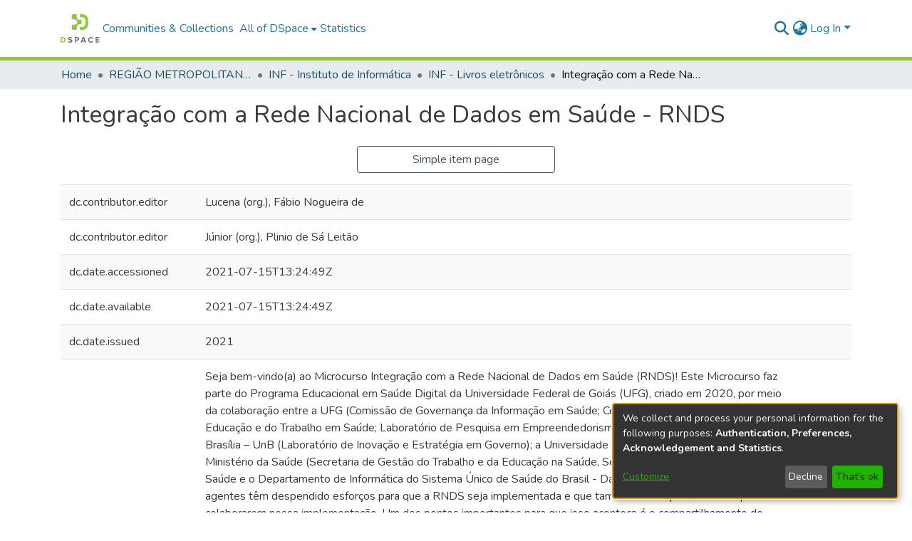

--- FILE ---
content_type: text/html; charset=utf-8
request_url: https://repositorio.bc.ufg.br/items/2447945f-6aa7-49d9-820a-6c50626af359/full
body_size: 68387
content:
<!DOCTYPE html><html lang="pt-BR"><head>
  <meta charset="UTF-8">
  <base href="/">
  <title>Integração com a Rede Nacional de Dados em Saúde - RNDS</title>
  <meta name="viewport" content="width=device-width,minimum-scale=1">
  <meta http-equiv="cache-control" content="no-store">
<link rel="stylesheet" href="styles.e382c7dd35ca1222.css" media="print" onload="this.media='all'"><noscript><link rel="stylesheet" href="styles.e382c7dd35ca1222.css"></noscript><link rel="stylesheet" type="text/css" class="theme-css" href="mydspace-theme.css"><link rel="icon" href="assets/images/favicon.ico" sizes="any" class="theme-head-tag"><meta name="Generator" content="DSpace 7.6.5"><meta name="title" content="Integração com a Rede Nacional de Dados em Saúde - RNDS"><meta name="citation_title" content="Integração com a Rede Nacional de Dados em Saúde - RNDS"><meta name="citation_publication_date" content="2021"><meta name="citation_isbn" content="978-65-89504-84-9"><meta name="citation_language" content="por"><meta name="citation_keywords" content="Interoperabilidade em saúde; Padrões; Integração de sistemas"><meta name="citation_abstract_html_url" content="http://repositorio.bc.ufg.br/handle/ri/19689"><meta name="citation_doi" content="https://doi.org/10.5216/INT.ebook.978-65-89504-84-9.2021"><meta name="citation_publisher" content="Cegraf UFG"><style ng-transition="dspace-angular">#skip-to-main-content[_ngcontent-sc217]{position:absolute;top:-40px;left:0;opacity:0;transition:opacity .3s;z-index:calc(var(--ds-nav-z-index) + 1);border-top-left-radius:0;border-top-right-radius:0;border-bottom-left-radius:0}#skip-to-main-content[_ngcontent-sc217]:focus{opacity:1;top:0}</style><style ng-transition="dspace-angular">.notifications-wrapper{z-index:var(--bs-zindex-popover);text-align:right;overflow-wrap:break-word;word-wrap:break-word;-ms-word-break:break-all;word-break:break-all;word-break:break-word;-webkit-hyphens:auto;hyphens:auto}.notifications-wrapper .notification{display:block}.notifications-wrapper.left{left:0}.notifications-wrapper.top{top:0}.notifications-wrapper.right{right:0}.notifications-wrapper.bottom{bottom:0}.notifications-wrapper.center{left:50%;transform:translate(-50%)}.notifications-wrapper.middle{top:50%;transform:translateY(-50%)}.notifications-wrapper.middle.center{transform:translate(-50%,-50%)}@media screen and (max-width: 576px){.notifications-wrapper{width:auto;left:0;right:0}}
</style><style ng-transition="dspace-angular">.live-region[_ngcontent-sc191]{position:fixed;bottom:0;left:0;right:0;padding-left:60px;height:90px;line-height:18px;color:var(--bs-white);background-color:var(--bs-dark);opacity:.94;z-index:var(--ds-live-region-z-index)}</style><style ng-transition="dspace-angular">[_nghost-sc202]{--ds-header-navbar-border-bottom-style: solid var(--ds-header-navbar-border-bottom-height) var(--ds-header-navbar-border-bottom-color);--ds-expandable-navbar-border-top-style: solid var(--ds-expandable-navbar-border-top-height) var(--ds-expandable-navbar-border-top-color);--ds-expandable-navbar-height: calc(100vh - var(--ds-header-height))}[_nghost-sc202]   div#header-navbar-wrapper[_ngcontent-sc202]{position:relative;border-bottom:var(--ds-header-navbar-border-bottom-style)}[_nghost-sc202]   div#header-navbar-wrapper[_ngcontent-sc202]   div#mobile-navbar-wrapper[_ngcontent-sc202]{width:100%;background-color:var(--ds-expandable-navbar-bg);position:absolute;z-index:var(--ds-nav-z-index);overflow:hidden}[_nghost-sc202]   div#header-navbar-wrapper[_ngcontent-sc202]   div#mobile-navbar-wrapper[_ngcontent-sc202]   nav#collapsible-mobile-navbar[_ngcontent-sc202]{min-height:var(--ds-expandable-navbar-height);height:auto;border-bottom:var(--ds-header-navbar-border-bottom-style)}[_nghost-sc202]     .ds-menu-item, [_nghost-sc202]     .ds-menu-toggler-wrapper{white-space:nowrap;text-decoration:none}[_nghost-sc202]     nav#desktop-navbar #main-site-navigation .ds-menu-item-wrapper, [_nghost-sc202]     nav#desktop-navbar #main-site-navigation .ds-menu-item, [_nghost-sc202]     nav#desktop-navbar #main-site-navigation .ds-menu-toggler-wrapper{display:flex;align-items:center;height:100%}[_nghost-sc202]     nav#desktop-navbar #main-site-navigation .ds-menu-item{padding:var(--ds-navbar-item-vertical-padding) var(--ds-navbar-item-horizontal-padding)}[_nghost-sc202]     nav#desktop-navbar #main-site-navigation .ds-menu-item, [_nghost-sc202]     nav#desktop-navbar #main-site-navigation .ds-menu-toggler-wrapper{color:var(--ds-navbar-link-color)!important}[_nghost-sc202]     nav#desktop-navbar #main-site-navigation .ds-menu-item:hover, [_nghost-sc202]     nav#desktop-navbar #main-site-navigation .ds-menu-item:focus, [_nghost-sc202]     nav#desktop-navbar #main-site-navigation .ds-menu-toggler-wrapper:hover, [_nghost-sc202]     nav#desktop-navbar #main-site-navigation .ds-menu-toggler-wrapper:focus{color:var(--ds-navbar-link-color-hover)!important}[_nghost-sc202]     nav#desktop-navbar #main-site-navigation .dropdown-menu .ds-menu-item{padding:var(--ds-navbar-dropdown-item-vertical-padding) var(--ds-navbar-dropdown-item-horizontal-padding)}[_nghost-sc202]     nav#collapsible-mobile-navbar{border-top:var(--ds-expandable-navbar-border-top-style);padding-top:var(--ds-expandable-navbar-padding-top)}[_nghost-sc202]     nav#collapsible-mobile-navbar #main-site-navigation .ds-menu-item{padding:var(--ds-expandable-navbar-item-vertical-padding) 0}</style><style ng-transition="dspace-angular">[_nghost-sc204]{position:fixed;left:0;top:0;z-index:var(--ds-sidebar-z-index)}[_nghost-sc204]   nav#admin-sidebar[_ngcontent-sc204]{max-width:var(--ds-admin-sidebar-fixed-element-width);display:flex;flex-direction:column;flex-wrap:nowrap}[_nghost-sc204]   nav#admin-sidebar[_ngcontent-sc204]   div#sidebar-top-level-items-container[_ngcontent-sc204]{flex:1 1 auto;overflow-x:hidden;overflow-y:auto}[_nghost-sc204]   nav#admin-sidebar[_ngcontent-sc204]   div#sidebar-top-level-items-container[_ngcontent-sc204]::-webkit-scrollbar{width:var(--ds-dark-scrollbar-width);height:3px}[_nghost-sc204]   nav#admin-sidebar[_ngcontent-sc204]   div#sidebar-top-level-items-container[_ngcontent-sc204]::-webkit-scrollbar-button{background-color:var(--ds-dark-scrollbar-bg)}[_nghost-sc204]   nav#admin-sidebar[_ngcontent-sc204]   div#sidebar-top-level-items-container[_ngcontent-sc204]::-webkit-scrollbar-track{background-color:var(--ds-dark-scrollbar-alt-bg)}[_nghost-sc204]   nav#admin-sidebar[_ngcontent-sc204]   div#sidebar-top-level-items-container[_ngcontent-sc204]::-webkit-scrollbar-track-piece{background-color:var(--ds-dark-scrollbar-bg)}[_nghost-sc204]   nav#admin-sidebar[_ngcontent-sc204]   div#sidebar-top-level-items-container[_ngcontent-sc204]::-webkit-scrollbar-thumb{height:50px;background-color:var(--ds-dark-scrollbar-fg);border-radius:3px}[_nghost-sc204]   nav#admin-sidebar[_ngcontent-sc204]   div#sidebar-top-level-items-container[_ngcontent-sc204]::-webkit-scrollbar-corner{background-color:var(--ds-dark-scrollbar-alt-bg)}[_nghost-sc204]   nav#admin-sidebar[_ngcontent-sc204]   div#sidebar-top-level-items-container[_ngcontent-sc204]::-webkit-resizer{background-color:var(--ds-dark-scrollbar-bg)}[_nghost-sc204]   nav#admin-sidebar[_ngcontent-sc204]   img#admin-sidebar-logo[_ngcontent-sc204]{height:var(--ds-admin-sidebar-logo-height)}[_nghost-sc204]   nav#admin-sidebar[_ngcontent-sc204]     .sidebar-full-width-container{width:100%;padding-left:0;padding-right:0;margin-left:0;margin-right:0}[_nghost-sc204]   nav#admin-sidebar[_ngcontent-sc204]     .sidebar-item{padding-top:var(--ds-admin-sidebar-item-padding);padding-bottom:var(--ds-admin-sidebar-item-padding)}[_nghost-sc204]   nav#admin-sidebar[_ngcontent-sc204]     .sidebar-section-wrapper{display:flex;flex-direction:row;flex-wrap:nowrap;align-items:stretch}[_nghost-sc204]   nav#admin-sidebar[_ngcontent-sc204]     .sidebar-section-wrapper>.sidebar-fixed-element-wrapper{min-width:var(--ds-admin-sidebar-fixed-element-width);flex:1 1 auto;display:flex;flex-direction:row;justify-content:center;align-items:center}[_nghost-sc204]   nav#admin-sidebar[_ngcontent-sc204]     .sidebar-section-wrapper>.sidebar-collapsible-element-outer-wrapper{display:flex;flex-wrap:wrap;justify-content:flex-end;max-width:calc(100% - var(--ds-admin-sidebar-fixed-element-width));padding-left:var(--ds-dark-scrollbar-width);overflow-x:hidden}[_nghost-sc204]   nav#admin-sidebar[_ngcontent-sc204]     .sidebar-section-wrapper>.sidebar-collapsible-element-outer-wrapper>.sidebar-collapsible-element-inner-wrapper{min-width:calc(var(--ds-admin-sidebar-collapsible-element-width) - var(--ds-dark-scrollbar-width));height:100%;padding-right:var(--ds-admin-sidebar-item-padding)}[_nghost-sc204]   nav#admin-sidebar[_ngcontent-sc204]{background-color:var(--ds-admin-sidebar-bg)}[_nghost-sc204]   nav#admin-sidebar[_ngcontent-sc204]    {color:#fff}[_nghost-sc204]   nav#admin-sidebar[_ngcontent-sc204]     a{color:var(--ds-admin-sidebar-link-color);text-decoration:none}[_nghost-sc204]   nav#admin-sidebar[_ngcontent-sc204]     a:hover, [_nghost-sc204]   nav#admin-sidebar[_ngcontent-sc204]     a:focus{color:var(--ds-admin-sidebar-link-hover-color)}[_nghost-sc204]   nav#admin-sidebar[_ngcontent-sc204]   div#sidebar-header-container[_ngcontent-sc204]{background-color:var(--ds-admin-sidebar-header-bg)}[_nghost-sc204]   nav#admin-sidebar[_ngcontent-sc204]   div#sidebar-header-container[_ngcontent-sc204]   .sidebar-fixed-element-wrapper[_ngcontent-sc204]{background-color:var(--ds-admin-sidebar-header-bg)}</style><style ng-transition="dspace-angular">[_nghost-sc267]   div.simple-view-link[_ngcontent-sc267]{text-align:center}[_nghost-sc267]   div.simple-view-link[_ngcontent-sc267]   a[_ngcontent-sc267]{min-width:25%}</style><style ng-transition="dspace-angular">@charset "UTF-8";.nav-breadcrumb[_ngcontent-sc211]{background-color:var(--ds-breadcrumb-bg)}.breadcrumb[_ngcontent-sc211]{border-radius:0;padding-bottom:calc(var(--ds-content-spacing) / 2);padding-top:calc(var(--ds-content-spacing) / 2);background-color:var(--ds-breadcrumb-bg)}li.breadcrumb-item[_ngcontent-sc211]{display:flex}.breadcrumb-item-limiter[_ngcontent-sc211]{display:inline-block;max-width:var(--ds-breadcrumb-max-length)}.breadcrumb-item-limiter[_ngcontent-sc211] > *[_ngcontent-sc211]{max-width:100%;display:block}li.breadcrumb-item[_ngcontent-sc211]   a[_ngcontent-sc211]{color:var(--ds-breadcrumb-link-color)}li.breadcrumb-item.active[_ngcontent-sc211]{color:var(--ds-breadcrumb-link-active-color)}.breadcrumb-item[_ngcontent-sc211] + .breadcrumb-item[_ngcontent-sc211]:before{content:"\2022"!important}.breadcrumb-item[_ngcontent-sc211] + .breadcrumb-item[_ngcontent-sc211]:before{display:block}</style><style ng-transition="dspace-angular">[_nghost-sc207]   footer[_ngcontent-sc207]{background-color:var(--ds-footer-bg);text-align:center;z-index:var(--ds-footer-z-index);border-top:var(--ds-footer-border);padding:var(--ds-footer-padding)}[_nghost-sc207]   footer[_ngcontent-sc207]   p[_ngcontent-sc207]{margin:0}[_nghost-sc207]   footer[_ngcontent-sc207]   div[_ngcontent-sc207] > img[_ngcontent-sc207]{height:var(--ds-footer-logo-height)}[_nghost-sc207]   footer[_ngcontent-sc207]   .top-footer[_ngcontent-sc207]{background-color:var(--ds-top-footer-bg);padding:var(--ds-footer-padding);margin:calc(var(--ds-footer-padding) * -1)}[_nghost-sc207]   footer[_ngcontent-sc207]   .bottom-footer[_ngcontent-sc207]   ul[_ngcontent-sc207]   li[_ngcontent-sc207]{display:inline-flex}[_nghost-sc207]   footer[_ngcontent-sc207]   .bottom-footer[_ngcontent-sc207]   ul[_ngcontent-sc207]   li[_ngcontent-sc207]   a[_ngcontent-sc207], [_nghost-sc207]   footer[_ngcontent-sc207]   .bottom-footer[_ngcontent-sc207]   ul[_ngcontent-sc207]   li[_ngcontent-sc207]   .btn-link[_ngcontent-sc207]{padding:0 calc(var(--bs-spacer) / 2);color:inherit;font-size:.875em}[_nghost-sc207]   footer[_ngcontent-sc207]   .bottom-footer[_ngcontent-sc207]   ul[_ngcontent-sc207]   li[_ngcontent-sc207]   a[_ngcontent-sc207]:focus, [_nghost-sc207]   footer[_ngcontent-sc207]   .bottom-footer[_ngcontent-sc207]   ul[_ngcontent-sc207]   li[_ngcontent-sc207]   .btn-link[_ngcontent-sc207]:focus{box-shadow:none;text-decoration:underline}[_nghost-sc207]   footer[_ngcontent-sc207]   .bottom-footer[_ngcontent-sc207]   ul[_ngcontent-sc207]   li[_ngcontent-sc207]   a.focus-visible[_ngcontent-sc207], [_nghost-sc207]   footer[_ngcontent-sc207]   .bottom-footer[_ngcontent-sc207]   ul[_ngcontent-sc207]   li[_ngcontent-sc207]   .btn-link.focus-visible[_ngcontent-sc207]{box-shadow:0 0 0 .2rem #ffffff80}[_nghost-sc207]   footer[_ngcontent-sc207]   .bottom-footer[_ngcontent-sc207]   ul[_ngcontent-sc207]   li[_ngcontent-sc207]   a[_ngcontent-sc207]:focus-visible, [_nghost-sc207]   footer[_ngcontent-sc207]   .bottom-footer[_ngcontent-sc207]   ul[_ngcontent-sc207]   li[_ngcontent-sc207]   .btn-link[_ngcontent-sc207]:focus-visible{box-shadow:0 0 0 .2rem #ffffff80}[_nghost-sc207]   footer[_ngcontent-sc207]   .bottom-footer[_ngcontent-sc207]   ul[_ngcontent-sc207]   li[_ngcontent-sc207]:not(:last-child):after{content:"";border-right:1px var(--bs-secondary) solid}</style><style ng-transition="dspace-angular">.left-column[_ngcontent-sc244]{float:left;text-align:left}.right-column[_ngcontent-sc244]{float:right;text-align:right}</style><style ng-transition="dspace-angular">[_nghost-sc160]   .simple-view-element[_ngcontent-sc160]{margin-bottom:15px}[_nghost-sc160]   .simple-view-element-header[_ngcontent-sc160]{font-size:1.25rem}</style><style ng-transition="dspace-angular">[_nghost-sc199]   #main-site-header[_ngcontent-sc199]{min-height:var(--ds-header-height);background-color:var(--ds-header-bg)}@media (min-width: 768px){[_nghost-sc199]   #main-site-header[_ngcontent-sc199]{height:var(--ds-header-height)}}[_nghost-sc199]   #main-site-header-container[_ngcontent-sc199]{min-height:var(--ds-header-height)}[_nghost-sc199]   img#header-logo[_ngcontent-sc199]{height:var(--ds-header-logo-height)}[_nghost-sc199]   button#navbar-toggler[_ngcontent-sc199]{color:var(--ds-header-icon-color)}[_nghost-sc199]   button#navbar-toggler[_ngcontent-sc199]:hover, [_nghost-sc199]   button#navbar-toggler[_ngcontent-sc199]:focus{color:var(--ds-header-icon-color-hover)}</style><style ng-transition="dspace-angular">.ds-context-help-toggle[_ngcontent-sc196]{color:var(--ds-header-icon-color);background-color:var(--ds-header-bg)}.ds-context-help-toggle[_ngcontent-sc196]:hover, .ds-context-help-toggle[_ngcontent-sc196]:focus{color:var(--ds-header-icon-color-hover)}</style><style ng-transition="dspace-angular">@media screen and (min-width: 768px){dt[_ngcontent-sc269]{text-align:right}}</style><style ng-transition="dspace-angular">input[type=text][_ngcontent-sc151]{background-color:#fff!important}input[type=text][_ngcontent-sc151]{margin-top:calc(-.5 * var(--bs-font-size-base));border-color:var(--ds-header-icon-color)}input[type=text].collapsed[_ngcontent-sc151]{opacity:0}.submit-icon[_ngcontent-sc151]{border:0!important}.submit-icon[_ngcontent-sc151]{cursor:pointer;position:sticky;top:0;color:var(--ds-header-icon-color)}.submit-icon[_ngcontent-sc151]:hover, .submit-icon[_ngcontent-sc151]:focus{color:var(--ds-header-icon-color-hover)}@media screen and (max-width: 768px){.query[_ngcontent-sc151]:focus{max-width:250px!important;width:40vw!important}}</style><style ng-transition="dspace-angular">.dropdown-toggle[_ngcontent-sc98]:after{display:none}.dropdown-toggle[_ngcontent-sc98]{color:var(--ds-header-icon-color)}.dropdown-toggle[_ngcontent-sc98]:hover, .dropdown-toggle[_ngcontent-sc98]:focus{color:var(--ds-header-icon-color-hover)}.dropdown-item[_ngcontent-sc98]{cursor:pointer}</style><style ng-transition="dspace-angular">#loginDropdownMenu[_ngcontent-sc83], #logoutDropdownMenu[_ngcontent-sc83]{min-width:330px;z-index:1002}#loginDropdownMenu[_ngcontent-sc83]{min-height:75px}.dropdown-item.active[_ngcontent-sc83], .dropdown-item[_ngcontent-sc83]:active, .dropdown-item[_ngcontent-sc83]:hover, .dropdown-item[_ngcontent-sc83]:focus{background-color:#0000!important}.loginLink[_ngcontent-sc83], .dropdownLogin[_ngcontent-sc83], .logoutLink[_ngcontent-sc83], .dropdownLogout[_ngcontent-sc83]{color:var(--ds-header-icon-color)}.loginLink[_ngcontent-sc83]:hover, .loginLink[_ngcontent-sc83]:focus, .dropdownLogin[_ngcontent-sc83]:hover, .dropdownLogin[_ngcontent-sc83]:focus, .logoutLink[_ngcontent-sc83]:hover, .logoutLink[_ngcontent-sc83]:focus, .dropdownLogout[_ngcontent-sc83]:hover, .dropdownLogout[_ngcontent-sc83]:focus{color:var(--ds-header-icon-color-hover)}.dropdownLogin[_ngcontent-sc83]:not(.focus-visible).active, .dropdownLogin[_ngcontent-sc83]:not(.focus-visible):active, .dropdownLogin[_ngcontent-sc83]:not(.focus-visible).active:focus, .dropdownLogin[_ngcontent-sc83]:not(.focus-visible):active:focus, .dropdownLogout[_ngcontent-sc83]:not(.focus-visible).active, .dropdownLogout[_ngcontent-sc83]:not(.focus-visible):active, .dropdownLogout[_ngcontent-sc83]:not(.focus-visible).active:focus, .dropdownLogout[_ngcontent-sc83]:not(.focus-visible):active:focus{box-shadow:unset}.dropdownLogin[_ngcontent-sc83]:not(:focus-visible).active, .dropdownLogin[_ngcontent-sc83]:not(:focus-visible):active, .dropdownLogin[_ngcontent-sc83]:not(:focus-visible).active:focus, .dropdownLogin[_ngcontent-sc83]:not(:focus-visible):active:focus, .dropdownLogout[_ngcontent-sc83]:not(:focus-visible).active, .dropdownLogout[_ngcontent-sc83]:not(:focus-visible):active, .dropdownLogout[_ngcontent-sc83]:not(:focus-visible).active:focus, .dropdownLogout[_ngcontent-sc83]:not(:focus-visible):active:focus{box-shadow:unset}.dropdown-toggle[_ngcontent-sc83]:after{margin-left:0}</style><style ng-transition="dspace-angular">[_nghost-sc49]   .ds-menu-item[_ngcontent-sc49]{display:inline-block}</style><style ng-transition="dspace-angular">[_nghost-sc46]   .ds-menu-item-wrapper[_ngcontent-sc46]{position:relative}[_nghost-sc46]   .dropdown-menu[_ngcontent-sc46]{overflow:hidden}@media (max-width: 767.98px){[_nghost-sc46]   .dropdown-menu[_ngcontent-sc46]{border:0;background-color:var(--ds-expandable-navbar-bg)}}@media (min-width: 768px){[_nghost-sc46]   .dropdown-menu[_ngcontent-sc46]{border-top-left-radius:0;border-top-right-radius:0;background-color:var(--ds-navbar-dropdown-bg)}}[_nghost-sc46]   .toggle-menu-icon[_ngcontent-sc46], [_nghost-sc46]   .toggle-menu-icon[_ngcontent-sc46]:hover{text-decoration:none}</style><style ng-transition="dspace-angular">.login-container[_ngcontent-sc137]{max-width:350px}a[_ngcontent-sc137]{white-space:normal;padding:.25rem .75rem}</style><style ng-transition="dspace-angular">[_nghost-sc50]   .ds-menu-item[_ngcontent-sc50]{display:inline-block}</style><style ng-transition="dspace-angular">[_nghost-sc135]     .card{margin-bottom:var(--ds-submission-sections-margin-bottom);overflow:unset}.section-focus[_ngcontent-sc135]{border-radius:var(--bs-border-radius);box-shadow:var(--bs-btn-focus-box-shadow)}[_nghost-sc135]     .card:first-of-type{border-bottom:var(--bs-card-border-width) solid var(--bs-card-border-color)!important;border-bottom-left-radius:var(--bs-card-border-radius)!important;border-bottom-right-radius:var(--bs-card-border-radius)!important}[_nghost-sc135]     .card-header button{box-shadow:none!important}[_nghost-sc135]     .card-header button{width:100%}</style><style ng-transition="dspace-angular">.form-login[_ngcontent-sc136]   .form-control[_ngcontent-sc136]:focus{z-index:2}.form-login[_ngcontent-sc136]   input[type=email][_ngcontent-sc136]{margin-bottom:-1px;border-bottom-right-radius:0;border-bottom-left-radius:0}.form-login[_ngcontent-sc136]   input[type=password][_ngcontent-sc136]{border-top-left-radius:0;border-top-right-radius:0}.dropdown-item[_ngcontent-sc136]{white-space:normal;padding:.25rem .75rem}</style><link href="https://repositorio.bc.ufg.br//bitstreams/f8bb3eed-109f-47a7-8b64-703aa937c0c2/download" rel="item" type="application/pdf"><link href="https://repositorio.bc.ufg.br//signposting/describedby/2447945f-6aa7-49d9-820a-6c50626af359" rel="describedby" type="application/vnd.datacite.datacite+xml"><link href="http://repositorio.bc.ufg.br/handle/ri/19689" rel="cite-as"><link href="http://creativecommons.org/licenses/by-nc-nd/4.0/" rel="license"><link href="https://repositorio.bc.ufg.br//signposting/linksets/2447945f-6aa7-49d9-820a-6c50626af359" rel="linkset" type="application/linkset"><link href="https://repositorio.bc.ufg.br//signposting/linksets/2447945f-6aa7-49d9-820a-6c50626af359/json" rel="linkset" type="application/linkset+json"><link href="https://schema.org/AboutPage" rel="type"><link href="https://schema.org/CreativeWork" rel="type"><style ng-transition="dspace-angular">[_nghost-sc60]   .dropdown-toggle[_ngcontent-sc60]:after{display:none}[_nghost-sc60]   .dropdown-item[_ngcontent-sc60]{padding-left:20px}</style><style ng-transition="dspace-angular">[_nghost-sc59]   .dropdown-toggle[_ngcontent-sc59]:after{display:none}[_nghost-sc59]   .dropdown-item[_ngcontent-sc59]{padding-left:20px}.margin-right[_ngcontent-sc59]{margin-right:.5em}</style><style ng-transition="dspace-angular">.limit-width[_ngcontent-sc74]{max-width:var(--ds-thumbnail-max-width)}img[_ngcontent-sc74]{max-width:100%}.outer[_ngcontent-sc74]{position:relative}.outer[_ngcontent-sc74]:before{display:block;content:"";width:100%;padding-top:141.4285714286%}.outer[_ngcontent-sc74] > .inner[_ngcontent-sc74]{position:absolute;inset:0}.outer[_ngcontent-sc74] > .inner[_ngcontent-sc74] > .thumbnail-placeholder[_ngcontent-sc74]{background:var(--ds-thumbnail-placeholder-background);border:var(--ds-thumbnail-placeholder-border);color:var(--ds-thumbnail-placeholder-color);font-weight:700}.outer[_ngcontent-sc74] > .inner[_ngcontent-sc74] > .centered[_ngcontent-sc74]{width:100%;height:100%;display:flex;justify-content:center;align-items:center;text-align:center}</style><style ng-transition="dspace-angular">.loader[_ngcontent-sc73]{margin:0 25px}span[_ngcontent-sc73]{display:block;margin:0 auto}span[class*=l-][_ngcontent-sc73]{height:4px;width:4px;background:#000;display:inline-block;margin:12px 2px;border-radius:100%;-webkit-border-radius:100%;-moz-border-radius:100%;-webkit-animation:_ngcontent-sc73_loader 2s infinite;-webkit-animation-timing-function:cubic-bezier(.03,.615,.995,.415);-webkit-animation-fill-mode:both;-moz-animation:loader 2s infinite;-moz-animation-timing-function:cubic-bezier(.03,.615,.995,.415);-moz-animation-fill-mode:both;-ms-animation:loader 2s infinite;-ms-animation-timing-function:cubic-bezier(.03,.615,.995,.415);-ms-animation-fill-mode:both;animation:_ngcontent-sc73_loader 2s infinite;animation-timing-function:cubic-bezier(.03,.615,.995,.415);animation-fill-mode:both}span.l-1[_ngcontent-sc73]{animation-delay:1s;-ms-animation-delay:1s;-moz-animation-delay:1s}span.l-2[_ngcontent-sc73]{animation-delay:.9s;-ms-animation-delay:.9s;-moz-animation-delay:.9s}span.l-3[_ngcontent-sc73]{animation-delay:.8s;-ms-animation-delay:.8s;-moz-animation-delay:.8s}span.l-4[_ngcontent-sc73]{animation-delay:.7s;-ms-animation-delay:.7s;-moz-animation-delay:.7s}span.l-5[_ngcontent-sc73]{animation-delay:.6s;-ms-animation-delay:.6s;-moz-animation-delay:.6s}span.l-6[_ngcontent-sc73]{animation-delay:.5s;-ms-animation-delay:.5s;-moz-animation-delay:.5s}span.l-7[_ngcontent-sc73]{animation-delay:.4s;-ms-animation-delay:.4s;-moz-animation-delay:.4s}span.l-8[_ngcontent-sc73]{animation-delay:.3s;-ms-animation-delay:.3s;-moz-animation-delay:.3s}span.l-9[_ngcontent-sc73]{animation-delay:.2s;-ms-animation-delay:.2s;-moz-animation-delay:.2s}span.l-9[_ngcontent-sc73]{animation-delay:.1s;-ms-animation-delay:.1s;-moz-animation-delay:.1s}span.l-10[_ngcontent-sc73]{animation-delay:0s;-ms-animation-delay:0s;-moz-animation-delay:0s}@keyframes _ngcontent-sc73_loader{0%{transform:translate(-30px);opacity:0}25%{opacity:1}50%{transform:translate(30px);opacity:0}to{opacity:0}}.spinner[_ngcontent-sc73]{color:var(--bs-gray-600)}</style><link href="https://repositorio.bc.ufg.br/riserver/opensearch/search/service" type="application/atom+xml" rel="search" title="Dspace"><link href="https://repositorio.bc.ufg.br/riserver/opensearch/search/service" type="application/atom+xml" rel="search" title="Dspace"><link href="https://repositorio.bc.ufg.br/riserver/opensearch/search?format=atom&amp;scope=2447945f-6aa7-49d9-820a-6c50626af359&amp;query=*" type="application/atom+xml" rel="alternate" title="Sitewide Atom feed"><link href="https://repositorio.bc.ufg.br/riserver/opensearch/search?format=rss&amp;scope=2447945f-6aa7-49d9-820a-6c50626af359&amp;query=*" type="application/rss+xml" rel="alternate" title="Sitewide RSS feed"><link href="https://repositorio.bc.ufg.br/riserver/opensearch/search/service" type="application/atom+xml" rel="search" title="Dspace"><link href="https://repositorio.bc.ufg.br/riserver/opensearch/search?format=atom&amp;scope=2447945f-6aa7-49d9-820a-6c50626af359&amp;query=*" type="application/atom+xml" rel="alternate" title="Sitewide Atom feed"><link href="https://repositorio.bc.ufg.br/riserver/opensearch/search?format=rss&amp;scope=2447945f-6aa7-49d9-820a-6c50626af359&amp;query=*" type="application/rss+xml" rel="alternate" title="Sitewide RSS feed"><link href="https://repositorio.bc.ufg.br/riserver/opensearch/search/service" type="application/atom+xml" rel="search" title="Dspace"><meta name="citation_pdf_url" content="https://repositorio.bc.ufg.br/bitstreams/f8bb3eed-109f-47a7-8b64-703aa937c0c2/download"></head>

<body>
  <ds-app _nghost-sc26="" ng-version="15.2.10" ng-server-context="ssr"><ds-themed-root _ngcontent-sc26="" data-used-theme="base"><ds-root _nghost-sc217="" class="ng-tns-c217-0 ng-star-inserted"><button _ngcontent-sc217="" id="skip-to-main-content" class="sr-only ng-tns-c217-0"> Skip to main content
</button><div _ngcontent-sc217="" class="outer-wrapper ng-tns-c217-0 ng-trigger ng-trigger-slideSidebarPadding" style="padding-left:0;"><ds-themed-admin-sidebar _ngcontent-sc217="" class="ng-tns-c217-0" data-used-theme="base"><ds-admin-sidebar _nghost-sc204="" class="ng-tns-c204-2 ng-star-inserted" style=""><!----></ds-admin-sidebar><!----></ds-themed-admin-sidebar><div _ngcontent-sc217="" class="inner-wrapper ng-tns-c217-0"><ds-system-wide-alert-banner _ngcontent-sc217="" class="ng-tns-c217-0" _nghost-sc213=""><!----></ds-system-wide-alert-banner><ds-themed-header-navbar-wrapper _ngcontent-sc217="" class="ng-tns-c217-0" data-used-theme="mydspace"><ds-header-navbar-wrapper _nghost-sc202="" class="ng-tns-c202-1 ng-star-inserted" style=""><div _ngcontent-sc202="" id="header-navbar-wrapper" class="ng-tns-c202-1"><ds-themed-header _ngcontent-sc202="" class="ng-tns-c202-1" data-used-theme="mydspace"><ds-header _nghost-sc199="" class="ng-star-inserted"><header _ngcontent-sc199="" id="main-site-header"><div _ngcontent-sc199="" id="main-site-header-container" class="container h-100 d-flex flex-row flex-wrap align-items-center justify-content-between gapx-3 gapy-2"><div _ngcontent-sc199="" id="header-left" class="h-100 flex-fill d-flex flex-row flex-nowrap justify-content-start align-items-center gapx-3" role="presentation"><a _ngcontent-sc199="" routerlink="/home" role="button" tabindex="0" class="d-block my-2 my-md-0" aria-label="Início" href="/home"><img _ngcontent-sc199="" id="header-logo" src="assets/images/dspace-logo.svg" alt="Logo do repositório"></a><nav _ngcontent-sc199="" id="desktop-navbar" class="navbar navbar-expand p-0 align-items-stretch align-self-stretch ng-star-inserted" aria-label="Barra de navegação principal"><ds-themed-navbar _ngcontent-sc199="" data-used-theme="mydspace"><ds-navbar _nghost-sc195="" class="ng-tns-c195-4 ng-star-inserted" style=""><!----><div _ngcontent-sc195="" role="menubar" id="main-site-navigation" class="navbar-nav h-100 align-items-md-stretch gapx-3 ng-tns-c195-4 navbar-nav-desktop"><ds-navbar-section _nghost-sc45="" class="ng-star-inserted"><div _ngcontent-sc45="" class="ds-menu-item-wrapper text-md-center" id="navbar-section-browse_global_communities_and_collections"><ds-link-menu-item _nghost-sc49="" class="ng-star-inserted"><a _ngcontent-sc49="" role="menuitem" href="/community-list" tabindex="0" class="ds-menu-item" data-test="link-menu-item.menu.section.browse_global_communities_and_collections">Comunidades e Coleções</a></ds-link-menu-item><!----></div></ds-navbar-section><!----><!----><ds-themed-expandable-navbar-section class="ng-star-inserted" data-used-theme="base"><ds-expandable-navbar-section _nghost-sc46="" class="ng-tns-c46-7 ng-star-inserted"><div _ngcontent-sc46="" data-test="navbar-section-wrapper" class="ds-menu-item-wrapper text-md-center ng-tns-c46-7" id="expandable-navbar-section-browse_global"><a _ngcontent-sc46="" href="javascript:void(0);" routerlinkactive="active" role="menuitem" aria-haspopup="menu" data-test="navbar-section-toggler" class="d-flex flex-row flex-nowrap align-items-center gapx-1 ds-menu-toggler-wrapper ng-tns-c46-7" aria-expanded="false" aria-controls="expandable-navbar-section-browse_global-dropdown"><span _ngcontent-sc46="" class="flex-fill ng-tns-c46-7"><ds-text-menu-item _nghost-sc50="" class="ng-star-inserted"><span _ngcontent-sc50="" tabindex="0" role="button" class="ds-menu-item">Tudo no DSpace</span></ds-text-menu-item><!----></span><i _ngcontent-sc46="" aria-hidden="true" class="fas fa-caret-down fa-xs toggle-menu-icon ng-tns-c46-7"></i></a><!----></div></ds-expandable-navbar-section><!----></ds-themed-expandable-navbar-section><!----><!----><ds-navbar-section _nghost-sc45="" class="ng-star-inserted"><div _ngcontent-sc45="" class="ds-menu-item-wrapper text-md-center" id="navbar-section-statistics_item_2447945f-6aa7-49d9-820a-6c50626af359"><ds-link-menu-item _nghost-sc49="" class="ng-star-inserted"><a _ngcontent-sc49="" role="menuitem" href="/statistics/items/2447945f-6aa7-49d9-820a-6c50626af359" tabindex="0" class="ds-menu-item" data-test="link-menu-item.menu.section.statistics">Estatísticas</a></ds-link-menu-item><!----></div></ds-navbar-section><!----><!----><!----></div></ds-navbar><!----></ds-themed-navbar></nav><!----></div><div _ngcontent-sc199="" id="header-right" class="h-100 d-flex flex-row flex-nowrap justify-content-end align-items-center gapx-1 ml-auto"><ds-themed-search-navbar _ngcontent-sc199="" data-used-theme="base"><ds-search-navbar _nghost-sc151="" class="ng-tns-c151-5 ng-star-inserted" style=""><div _ngcontent-sc151="" class="ng-tns-c151-5" title="Buscar"><div _ngcontent-sc151="" class="d-inline-block position-relative ng-tns-c151-5"><form _ngcontent-sc151="" novalidate="" autocomplete="on" class="d-flex ng-tns-c151-5 ng-untouched ng-pristine ng-valid"><input _ngcontent-sc151="" name="query" formcontrolname="query" type="text" class="bg-transparent position-absolute form-control dropdown-menu-right pl-1 pr-4 ng-tns-c151-5 display ng-trigger ng-trigger-toggleAnimation ng-untouched ng-pristine ng-valid" placeholder="" tabindex="-1" aria-label="Buscar" value="" style="width:0;opacity:0;"><button _ngcontent-sc151="" type="button" role="button" tabindex="0" class="submit-icon btn btn-link btn-link-inline ng-tns-c151-5" aria-label="Enviar pesquisa"><em _ngcontent-sc151="" class="fas fa-search fa-lg fa-fw ng-tns-c151-5"></em></button></form></div></div></ds-search-navbar><!----></ds-themed-search-navbar><div _ngcontent-sc199="" role="toolbar" class="h-100 d-flex flex-row flex-nowrap align-items-center gapx-1"><ds-themed-lang-switch _ngcontent-sc199="" data-used-theme="base"><ds-lang-switch _nghost-sc98="" class="ng-star-inserted" style=""><div _ngcontent-sc98="" ngbdropdown="" display="dynamic" placement="bottom-right" class="navbar-nav ng-star-inserted dropdown"><button _ngcontent-sc98="" role="button" aria-controls="language-menu-list" aria-haspopup="menu" data-toggle="dropdown" ngbdropdowntoggle="" data-test="lang-switch" tabindex="0" class="dropdown-toggle btn btn-link px-0" title="Selecionar um idioma" aria-label="Selecionar um idioma" aria-expanded="false"><i _ngcontent-sc98="" class="fas fa-globe-asia fa-lg fa-fw"></i></button><div _ngcontent-sc98="" ngbdropdownmenu="" role="listbox" id="language-menu-list" class="dropdown-menu" aria-label="Selecionar um idioma" x-placement="bottom-right"><div _ngcontent-sc98="" tabindex="0" role="option" class="dropdown-item ng-star-inserted" lang="en" aria-selected="false"> English </div><div _ngcontent-sc98="" tabindex="0" role="option" class="dropdown-item ng-star-inserted" lang="ar" aria-selected="false"> العربية </div><div _ngcontent-sc98="" tabindex="0" role="option" class="dropdown-item ng-star-inserted" lang="bn" aria-selected="false"> বাংলা </div><div _ngcontent-sc98="" tabindex="0" role="option" class="dropdown-item ng-star-inserted" lang="ca" aria-selected="false"> Català </div><div _ngcontent-sc98="" tabindex="0" role="option" class="dropdown-item ng-star-inserted" lang="cs" aria-selected="false"> Čeština </div><div _ngcontent-sc98="" tabindex="0" role="option" class="dropdown-item ng-star-inserted" lang="de" aria-selected="false"> Deutsch </div><div _ngcontent-sc98="" tabindex="0" role="option" class="dropdown-item ng-star-inserted" lang="el" aria-selected="false"> Ελληνικά </div><div _ngcontent-sc98="" tabindex="0" role="option" class="dropdown-item ng-star-inserted" lang="es" aria-selected="false"> Español </div><div _ngcontent-sc98="" tabindex="0" role="option" class="dropdown-item ng-star-inserted" lang="fi" aria-selected="false"> Suomi </div><div _ngcontent-sc98="" tabindex="0" role="option" class="dropdown-item ng-star-inserted" lang="fr" aria-selected="false"> Français </div><div _ngcontent-sc98="" tabindex="0" role="option" class="dropdown-item ng-star-inserted" lang="gd" aria-selected="false"> Gàidhlig </div><div _ngcontent-sc98="" tabindex="0" role="option" class="dropdown-item ng-star-inserted" lang="hi" aria-selected="false"> हिंदी </div><div _ngcontent-sc98="" tabindex="0" role="option" class="dropdown-item ng-star-inserted" lang="hu" aria-selected="false"> Magyar </div><div _ngcontent-sc98="" tabindex="0" role="option" class="dropdown-item ng-star-inserted" lang="it" aria-selected="false"> Italiano </div><div _ngcontent-sc98="" tabindex="0" role="option" class="dropdown-item ng-star-inserted" lang="kk" aria-selected="false"> Қазақ </div><div _ngcontent-sc98="" tabindex="0" role="option" class="dropdown-item ng-star-inserted" lang="lv" aria-selected="false"> Latviešu </div><div _ngcontent-sc98="" tabindex="0" role="option" class="dropdown-item ng-star-inserted" lang="nl" aria-selected="false"> Nederlands </div><div _ngcontent-sc98="" tabindex="0" role="option" class="dropdown-item ng-star-inserted" lang="pl" aria-selected="false"> Polski </div><div _ngcontent-sc98="" tabindex="0" role="option" class="dropdown-item ng-star-inserted" lang="pt-PT" aria-selected="false"> Português </div><div _ngcontent-sc98="" tabindex="0" role="option" class="dropdown-item active ng-star-inserted" lang="pt-BR" aria-selected="true"> Português do Brasil </div><div _ngcontent-sc98="" tabindex="0" role="option" class="dropdown-item ng-star-inserted" lang="sr-lat" aria-selected="false"> Srpski (lat) </div><div _ngcontent-sc98="" tabindex="0" role="option" class="dropdown-item ng-star-inserted" lang="sr-cyr" aria-selected="false"> Српски </div><div _ngcontent-sc98="" tabindex="0" role="option" class="dropdown-item ng-star-inserted" lang="sv" aria-selected="false"> Svenska </div><div _ngcontent-sc98="" tabindex="0" role="option" class="dropdown-item ng-star-inserted" lang="tr" aria-selected="false"> Türkçe </div><div _ngcontent-sc98="" tabindex="0" role="option" class="dropdown-item ng-star-inserted" lang="uk" aria-selected="false"> Yкраї́нська </div><div _ngcontent-sc98="" tabindex="0" role="option" class="dropdown-item ng-star-inserted" lang="vi" aria-selected="false"> Tiếng Việt </div><!----></div></div><!----></ds-lang-switch><!----></ds-themed-lang-switch><ds-context-help-toggle _ngcontent-sc199="" _nghost-sc196="" class="d-none"><!----></ds-context-help-toggle><ds-impersonate-navbar _ngcontent-sc199="" class="d-none"><!----></ds-impersonate-navbar><ds-themed-auth-nav-menu _ngcontent-sc199="" data-used-theme="base"><ds-auth-nav-menu _nghost-sc83="" class="ng-tns-c83-6 ng-star-inserted" style=""><div _ngcontent-sc83="" data-test="auth-nav" class="navbar-nav mr-auto ng-tns-c83-6 ng-star-inserted"><div _ngcontent-sc83="" class="nav-item ng-tns-c83-6 ng-star-inserted"><div _ngcontent-sc83="" ngbdropdown="" display="dynamic" placement="bottom-right" class="d-inline-block ng-tns-c83-6 ng-trigger ng-trigger-fadeInOut dropdown" style=""><button _ngcontent-sc83="" role="button" tabindex="0" aria-haspopup="menu" aria-controls="loginDropdownMenu" ngbdropdowntoggle="" class="dropdown-toggle dropdownLogin btn btn-link px-0 ng-tns-c83-6" aria-label="Entrar" aria-expanded="false"> Entrar </button><div _ngcontent-sc83="" id="loginDropdownMenu" ngbdropdownmenu="" role="dialog" aria-modal="true" class="ng-tns-c83-6 dropdown-menu" aria-label="Entrar" x-placement="bottom-right"><ds-themed-log-in _ngcontent-sc83="" class="ng-tns-c83-6" data-used-theme="base"><ds-log-in _nghost-sc137="" class="ng-star-inserted"><!----><div _ngcontent-sc137="" class="px-4 py-3 mx-auto login-container ng-star-inserted"><ds-log-in-container _ngcontent-sc137="" _nghost-sc135="" class="ng-star-inserted"><ds-log-in-password _nghost-sc136="" class="ng-tns-c136-8 ng-star-inserted"><form _ngcontent-sc136="" novalidate="" class="form-login ng-tns-c136-8 ng-untouched ng-pristine ng-invalid"><input _ngcontent-sc136="" autocomplete="username" autofocus="" formcontrolname="email" required="" type="email" class="form-control form-control-lg position-relative ng-tns-c136-8 ng-untouched ng-pristine ng-invalid" placeholder="Endereço de email" aria-label="Endereço de email" value=""><input _ngcontent-sc136="" autocomplete="current-password" formcontrolname="password" required="" type="password" class="form-control form-control-lg position-relative mb-3 ng-tns-c136-8 ng-untouched ng-pristine ng-invalid" placeholder="Senha" aria-label="Senha" value=""><!----><!----><button _ngcontent-sc136="" type="submit" role="button" tabindex="0" class="btn btn-lg btn-primary btn-block mt-3 ng-tns-c136-8 disabled" aria-disabled="true"><i _ngcontent-sc136="" class="fas fa-sign-in-alt ng-tns-c136-8"></i> Entrar</button></form><div _ngcontent-sc136="" class="mt-2 ng-tns-c136-8"><a _ngcontent-sc136="" tabindex="0" class="dropdown-item ng-tns-c136-8 ng-star-inserted" href="/register"> Novo usuário? Clique aqui para cadastrar. </a><!----><a _ngcontent-sc136="" tabindex="0" class="dropdown-item ng-tns-c136-8" href="/forgot"> Esqueceu sua senha? </a></div></ds-log-in-password><!----></ds-log-in-container><!----><!----><!----></div><!----></ds-log-in><!----></ds-themed-log-in></div></div></div><!----><!----></div><!----><!----></ds-auth-nav-menu><!----></ds-themed-auth-nav-menu></div><!----></div></div></header></ds-header><!----></ds-themed-header><!----></div></ds-header-navbar-wrapper><!----></ds-themed-header-navbar-wrapper><ds-themed-breadcrumbs _ngcontent-sc217="" class="ng-tns-c217-0" data-used-theme="base"><ds-breadcrumbs _nghost-sc211="" class="ng-star-inserted" style=""><nav _ngcontent-sc211="" aria-label="breadcrumb" class="nav-breadcrumb ng-star-inserted" style=""><ol _ngcontent-sc211="" class="container breadcrumb my-0"><li _ngcontent-sc211="" class="breadcrumb-item ng-star-inserted"><div _ngcontent-sc211="" class="breadcrumb-item-limiter"><a _ngcontent-sc211="" placement="bottom" role="link" tabindex="0" class="text-truncate" href="/">Início</a><!----></div></li><!----><li _ngcontent-sc211="" class="breadcrumb-item ng-star-inserted"><div _ngcontent-sc211="" class="breadcrumb-item-limiter"><a _ngcontent-sc211="" placement="bottom" role="link" tabindex="0" class="text-truncate" href="/communities/45724d89-b517-4b29-9167-30ba7da8cc65">REGIÃO METROPOLITANA DE  GOIÂNIA (RMG)</a><!----></div></li><!----><!----><li _ngcontent-sc211="" class="breadcrumb-item ng-star-inserted"><div _ngcontent-sc211="" class="breadcrumb-item-limiter"><a _ngcontent-sc211="" placement="bottom" role="link" tabindex="0" class="text-truncate" href="/communities/fff64aef-7b71-4df7-ac2d-b56c06232b17">INF - Instituto de Informática</a><!----></div></li><!----><!----><li _ngcontent-sc211="" class="breadcrumb-item ng-star-inserted"><div _ngcontent-sc211="" class="breadcrumb-item-limiter"><a _ngcontent-sc211="" placement="bottom" role="link" tabindex="0" class="text-truncate" href="/collections/eca931fe-7343-4545-bd3b-3cc3b96a61f9">INF - Livros eletrônicos</a><!----></div></li><!----><!----><li _ngcontent-sc211="" aria-current="page" class="breadcrumb-item active ng-star-inserted"><div _ngcontent-sc211="" class="breadcrumb-item-limiter"><div _ngcontent-sc211="" class="text-truncate">Integração com a Rede Nacional de Dados em Saúde - RNDS</div></div></li><!----><!----><!----></ol></nav><!----><!----><!----><!----><!----></ds-breadcrumbs><!----></ds-themed-breadcrumbs><main _ngcontent-sc217="" id="main-content" class="my-cs ng-tns-c217-0"><!----><div _ngcontent-sc217="" class="ng-tns-c217-0"><router-outlet _ngcontent-sc217="" class="ng-tns-c217-0"></router-outlet><ds-themed-full-item-page class="ng-star-inserted" style="" data-used-theme="base"><ds-full-item-page _nghost-sc267="" class="ng-tns-c267-3 ng-star-inserted" style=""><div _ngcontent-sc267="" class="container ng-tns-c267-3 ng-star-inserted"><div _ngcontent-sc267="" class="item-page ng-tns-c267-3 ng-trigger ng-trigger-fadeInOut ng-star-inserted" style=""><div _ngcontent-sc267="" class="ng-tns-c267-3 ng-star-inserted" style=""><ds-themed-item-alerts _ngcontent-sc267="" class="ng-tns-c267-3" data-used-theme="base"><ds-item-alerts _nghost-sc446="" class="ng-star-inserted"><div _ngcontent-sc446=""><!----><!----></div></ds-item-alerts><!----></ds-themed-item-alerts><ds-item-versions-notice _ngcontent-sc267="" class="ng-tns-c267-3"><!----></ds-item-versions-notice><div _ngcontent-sc267="" class="full-item-info ng-tns-c267-3 ng-star-inserted"><div _ngcontent-sc267="" class="d-flex flex-row ng-tns-c267-3"><ds-themed-item-page-title-field _ngcontent-sc267="" class="mr-auto ng-tns-c267-3" data-used-theme="base"><ds-item-page-title-field class="ng-star-inserted"><h1 class="item-page-title-field"><!----><span class="dont-break-out">Integração com a Rede Nacional de Dados em Saúde - RNDS</span></h1></ds-item-page-title-field><!----></ds-themed-item-page-title-field><ds-dso-edit-menu _ngcontent-sc267="" class="ng-tns-c267-3" _nghost-sc94=""><div _ngcontent-sc94="" class="dso-edit-menu d-flex"><!----></div></ds-dso-edit-menu></div><div _ngcontent-sc267="" class="simple-view-link my-3 ng-tns-c267-3 ng-star-inserted"><a _ngcontent-sc267="" class="btn btn-outline-primary ng-tns-c267-3" href="/items/2447945f-6aa7-49d9-820a-6c50626af359"> Página do item simplificado </a></div><!----><div _ngcontent-sc267="" class="table-responsive ng-tns-c267-3"><table _ngcontent-sc267="" class="table table-striped ng-tns-c267-3"><tbody _ngcontent-sc267="" class="ng-tns-c267-3"><tr _ngcontent-sc267="" class="ng-tns-c267-3 ng-star-inserted"><td _ngcontent-sc267="" class="ng-tns-c267-3">dc.contributor.editor</td><td _ngcontent-sc267="" class="ng-tns-c267-3">Lucena (org.), Fábio Nogueira de</td><td _ngcontent-sc267="" class="ng-tns-c267-3"></td></tr><tr _ngcontent-sc267="" class="ng-tns-c267-3 ng-star-inserted"><td _ngcontent-sc267="" class="ng-tns-c267-3">dc.contributor.editor</td><td _ngcontent-sc267="" class="ng-tns-c267-3">Júnior (org.), Plinio de Sá Leitão</td><td _ngcontent-sc267="" class="ng-tns-c267-3"></td></tr><!----><!----><tr _ngcontent-sc267="" class="ng-tns-c267-3 ng-star-inserted"><td _ngcontent-sc267="" class="ng-tns-c267-3">dc.date.accessioned</td><td _ngcontent-sc267="" class="ng-tns-c267-3">2021-07-15T13:24:49Z</td><td _ngcontent-sc267="" class="ng-tns-c267-3"></td></tr><!----><!----><tr _ngcontent-sc267="" class="ng-tns-c267-3 ng-star-inserted"><td _ngcontent-sc267="" class="ng-tns-c267-3">dc.date.available</td><td _ngcontent-sc267="" class="ng-tns-c267-3">2021-07-15T13:24:49Z</td><td _ngcontent-sc267="" class="ng-tns-c267-3"></td></tr><!----><!----><tr _ngcontent-sc267="" class="ng-tns-c267-3 ng-star-inserted"><td _ngcontent-sc267="" class="ng-tns-c267-3">dc.date.issued</td><td _ngcontent-sc267="" class="ng-tns-c267-3">2021</td><td _ngcontent-sc267="" class="ng-tns-c267-3"></td></tr><!----><!----><tr _ngcontent-sc267="" class="ng-tns-c267-3 ng-star-inserted"><td _ngcontent-sc267="" class="ng-tns-c267-3">dc.description</td><td _ngcontent-sc267="" class="ng-tns-c267-3">Seja bem-vindo(a) ao Microcurso Integração com a Rede Nacional de Dados em Saúde (RNDS)!
Este Microcurso faz parte do Programa Educacional em Saúde Digital da Universidade Federal 
de Goiás (UFG), criado em 2020, por meio da colaboração entre a UFG (Comissão de Governança 
da Informação em Saúde; Centro de Inovação em Gestão da Educação e do Trabalho em Saúde; 
Laboratório de Pesquisa em Empreendedorismo e Inovação), a Universidade de Brasília – UnB
(Laboratório de Inovação e Estratégia em Governo); a Universidade Aberta do SUS – UNA-SUS; 
e o Ministério da Saúde (Secretaria de Gestão do Trabalho e da Educação na Saúde, Secretaria 
de Atenção Primária à Saúde e o Departamento de Informática do Sistema Único de Saúde do 
Brasil - DataSUS).
Todos esses e outros agentes têm despendido esforços para que a RNDS seja implementada e que 
também tenha profissionais aptos a colaborarem nessa implementação. Um dos pontos importantes 
para que isso aconteça é o compartilhamento de informações entre os estabelecimentos de saúde 
com a RNDS, possibilitando que eles possam contribuir com informações em saúde pertinentes aos 
usuários que assistem, bem como consumir informações geradas por outros estabelecimentos, a 
qualquer instante, em qualquer lugar do Brasil permitindo, assim, a interoperabilidade em saúde.
O material produzido inclui o conhecimento necessário acerca das especificidades de integração 
de um Sistema de Informação em Saúde (SIS) com a RNDS, priorizando a formação de um agente 
fundamental para essa integração, que é denominado integrador. 
Para a confecção deste e-book, buscamos utilizar uma linguagem clara e direta, acompanhada 
de ilustrações para melhor entendimento, baseado na microaprendizagem. 
Você, integrador, venha ampliar os seus conhecimentos e contribuir com a implementação da 
RNDS!
Excelente estudo! (Fábio Nogueira de Lucena; Plinio de Sá Leitão Júnior, 2021)</td><td _ngcontent-sc267="" class="ng-tns-c267-3">pt_BR</td></tr><!----><!----><tr _ngcontent-sc267="" class="ng-tns-c267-3 ng-star-inserted"><td _ngcontent-sc267="" class="ng-tns-c267-3">dc.identifier.citation</td><td _ngcontent-sc267="" class="ng-tns-c267-3">LUCENA, Fábio Nogueira de; LEITÃO JÚNIOR, Plinio de Sá (org.). Integração com a Rede Nacional de Dados em Saúde - RNDS. Goiânia, Cegraf UFG, 2021. E-book. (104 p.). ISBN 978-65-89504-84-9. Disponível em: http://repositorio.bc.ufg.br/handle/ri/19689. Acesso em:15 jul. 2021.</td><td _ngcontent-sc267="" class="ng-tns-c267-3">pt_BR</td></tr><!----><!----><tr _ngcontent-sc267="" class="ng-tns-c267-3 ng-star-inserted"><td _ngcontent-sc267="" class="ng-tns-c267-3">dc.identifier.doi</td><td _ngcontent-sc267="" class="ng-tns-c267-3">https://doi.org/10.5216/INT.ebook.978-65-89504-84-9.2021</td><td _ngcontent-sc267="" class="ng-tns-c267-3"></td></tr><!----><!----><tr _ngcontent-sc267="" class="ng-tns-c267-3 ng-star-inserted"><td _ngcontent-sc267="" class="ng-tns-c267-3">dc.identifier.isbn</td><td _ngcontent-sc267="" class="ng-tns-c267-3">978-65-89504-84-9</td><td _ngcontent-sc267="" class="ng-tns-c267-3"></td></tr><!----><!----><tr _ngcontent-sc267="" class="ng-tns-c267-3 ng-star-inserted"><td _ngcontent-sc267="" class="ng-tns-c267-3">dc.identifier.uri</td><td _ngcontent-sc267="" class="ng-tns-c267-3">http://repositorio.bc.ufg.br/handle/ri/19689</td><td _ngcontent-sc267="" class="ng-tns-c267-3"></td></tr><!----><!----><tr _ngcontent-sc267="" class="ng-tns-c267-3 ng-star-inserted"><td _ngcontent-sc267="" class="ng-tns-c267-3">dc.language.iso</td><td _ngcontent-sc267="" class="ng-tns-c267-3">por</td><td _ngcontent-sc267="" class="ng-tns-c267-3">pt_BR</td></tr><!----><!----><tr _ngcontent-sc267="" class="ng-tns-c267-3 ng-star-inserted"><td _ngcontent-sc267="" class="ng-tns-c267-3">dc.publisher</td><td _ngcontent-sc267="" class="ng-tns-c267-3">Cegraf UFG</td><td _ngcontent-sc267="" class="ng-tns-c267-3">pt_BR</td></tr><!----><!----><tr _ngcontent-sc267="" class="ng-tns-c267-3 ng-star-inserted"><td _ngcontent-sc267="" class="ng-tns-c267-3">dc.publisher.country</td><td _ngcontent-sc267="" class="ng-tns-c267-3">Brasil</td><td _ngcontent-sc267="" class="ng-tns-c267-3">pt_BR</td></tr><!----><!----><tr _ngcontent-sc267="" class="ng-tns-c267-3 ng-star-inserted"><td _ngcontent-sc267="" class="ng-tns-c267-3">dc.publisher.department</td><td _ngcontent-sc267="" class="ng-tns-c267-3">Instituto de Informática - INF (RG)</td><td _ngcontent-sc267="" class="ng-tns-c267-3">pt_BR</td></tr><!----><!----><tr _ngcontent-sc267="" class="ng-tns-c267-3 ng-star-inserted"><td _ngcontent-sc267="" class="ng-tns-c267-3">dc.rights</td><td _ngcontent-sc267="" class="ng-tns-c267-3">Acesso Aberto</td><td _ngcontent-sc267="" class="ng-tns-c267-3">pt_BR</td></tr><!----><!----><tr _ngcontent-sc267="" class="ng-tns-c267-3 ng-star-inserted"><td _ngcontent-sc267="" class="ng-tns-c267-3">dc.rights.uri</td><td _ngcontent-sc267="" class="ng-tns-c267-3">http://creativecommons.org/licenses/by-nc-nd/4.0/</td><td _ngcontent-sc267="" class="ng-tns-c267-3">*</td></tr><!----><!----><tr _ngcontent-sc267="" class="ng-tns-c267-3 ng-star-inserted"><td _ngcontent-sc267="" class="ng-tns-c267-3">dc.subject</td><td _ngcontent-sc267="" class="ng-tns-c267-3">Interoperabilidade em saúde</td><td _ngcontent-sc267="" class="ng-tns-c267-3">pt_BR</td></tr><tr _ngcontent-sc267="" class="ng-tns-c267-3 ng-star-inserted"><td _ngcontent-sc267="" class="ng-tns-c267-3">dc.subject</td><td _ngcontent-sc267="" class="ng-tns-c267-3">Padrões</td><td _ngcontent-sc267="" class="ng-tns-c267-3">pt_BR</td></tr><tr _ngcontent-sc267="" class="ng-tns-c267-3 ng-star-inserted"><td _ngcontent-sc267="" class="ng-tns-c267-3">dc.subject</td><td _ngcontent-sc267="" class="ng-tns-c267-3">Integração de sistemas</td><td _ngcontent-sc267="" class="ng-tns-c267-3">pt_BR</td></tr><!----><!----><tr _ngcontent-sc267="" class="ng-tns-c267-3 ng-star-inserted"><td _ngcontent-sc267="" class="ng-tns-c267-3">dc.title</td><td _ngcontent-sc267="" class="ng-tns-c267-3">Integração com a Rede Nacional de Dados em Saúde - RNDS</td><td _ngcontent-sc267="" class="ng-tns-c267-3">pt_BR</td></tr><!----><!----><tr _ngcontent-sc267="" class="ng-tns-c267-3 ng-star-inserted"><td _ngcontent-sc267="" class="ng-tns-c267-3">dc.type</td><td _ngcontent-sc267="" class="ng-tns-c267-3">Livro Eletrônico</td><td _ngcontent-sc267="" class="ng-tns-c267-3">pt_BR</td></tr><!----><!----><!----></tbody></table></div><ds-themed-item-page-full-file-section _ngcontent-sc267="" class="ng-tns-c267-3" data-used-theme="base"><ds-item-page-full-file-section _nghost-sc269="" class="ng-star-inserted"><ds-metadata-field-wrapper _ngcontent-sc269="" _nghost-sc160=""><div _ngcontent-sc160="" class="simple-view-element"><h2 _ngcontent-sc160="" class="simple-view-element-header ng-star-inserted">Arquivos</h2><!----><div _ngcontent-sc160="" class="simple-view-element-body"><div _ngcontent-sc269="" class="ng-star-inserted" style=""><div _ngcontent-sc269="" class="ng-star-inserted"><h3 _ngcontent-sc269="" class="h5 simple-view-element-header">Pacote Original</h3><ds-pagination _ngcontent-sc269="" _nghost-sc60="" class="ng-star-inserted"><div _ngcontent-sc60="" id="p-obo" class="ng-star-inserted"><div _ngcontent-sc60="" class="pagination-masked clearfix top ng-star-inserted"><div _ngcontent-sc60="" class="row"><div _ngcontent-sc60="" class="col-auto pagination-info ng-star-inserted"><span _ngcontent-sc60="" class="align-middle hidden-xs-down">Agora exibindo </span><span _ngcontent-sc60="" class="align-middle">1 - 1 de 1</span></div><!----><div _ngcontent-sc60="" class="col"><!----><ds-rss _ngcontent-sc60="" _nghost-sc59=""><!----></ds-rss></div></div></div><!----><div _ngcontent-sc269="" class="file-section row mb-3 ng-star-inserted" style=""><div _ngcontent-sc269="" class="col-3"><ds-themed-thumbnail _ngcontent-sc269="" data-used-theme="base"><ds-thumbnail _nghost-sc74="" class="ng-star-inserted"><div _ngcontent-sc74="" class="thumbnail limit-width"><div _ngcontent-sc74="" class="thumbnail-content outer ng-star-inserted"><div _ngcontent-sc74="" class="inner"><div _ngcontent-sc74="" class="centered"><ds-themed-loading _ngcontent-sc74="" data-used-theme="base"><ds-loading _nghost-sc73="" class="ng-star-inserted"><!----><div _ngcontent-sc73="" role="status" aria-live="polite" class="spinner spinner-border ng-star-inserted"><span _ngcontent-sc73="" class="sr-only">Carregando...</span></div><!----></ds-loading><!----></ds-themed-loading></div></div></div><!----><img _ngcontent-sc74="" class="thumbnail-content img-fluid d-none ng-star-inserted" src="" alt="Imagem de Miniatura"><!----><!----></div></ds-thumbnail><!----></ds-themed-thumbnail></div><div _ngcontent-sc269="" class="col-7"><dl _ngcontent-sc269="" class="row"><dt _ngcontent-sc269="" class="col-md-4">Nome:</dt><dd _ngcontent-sc269="" class="col-md-8">E-book - Fabio Nogueira de Lucena (org.) - 2021.pdf</dd><dt _ngcontent-sc269="" class="col-md-4">Tamanho:</dt><dd _ngcontent-sc269="" class="col-md-8">51.02 MB</dd><dt _ngcontent-sc269="" class="col-md-4">Formato:</dt><dd _ngcontent-sc269="" class="col-md-8">Adobe Portable Document Format</dd><!----></dl></div><div _ngcontent-sc269="" class="col-2"><ds-themed-file-download-link _ngcontent-sc269="" data-used-theme="base"><ds-file-download-link _nghost-sc140="" class="ng-star-inserted"><a _ngcontent-sc140="" role="link" tabindex="0" class="dont-break-out" aria-label="Baixar E-book - Fabio Nogueira de Lucena (org.) - 2021.pdf" href="/bitstreams/f8bb3eed-109f-47a7-8b64-703aa937c0c2/download" target="_self"><!----> Baixar <!----></a><!----></ds-file-download-link><!----></ds-themed-file-download-link></div></div><!----><!----></div><!----></ds-pagination><!----></div><!----></div><!----><div _ngcontent-sc269="" class="ng-star-inserted" style=""><div _ngcontent-sc269="" class="ng-star-inserted"><h3 _ngcontent-sc269="" class="h5 simple-view-element-header">Licença do Pacote</h3><ds-pagination _ngcontent-sc269="" _nghost-sc60="" class="ng-star-inserted"><div _ngcontent-sc60="" id="p-lbo" class="ng-star-inserted"><div _ngcontent-sc60="" class="pagination-masked clearfix top ng-star-inserted"><div _ngcontent-sc60="" class="row"><div _ngcontent-sc60="" class="col-auto pagination-info ng-star-inserted"><span _ngcontent-sc60="" class="align-middle hidden-xs-down">Agora exibindo </span><span _ngcontent-sc60="" class="align-middle">1 - 1 de 1</span></div><!----><div _ngcontent-sc60="" class="col"><!----><ds-rss _ngcontent-sc60="" _nghost-sc59=""><!----></ds-rss></div></div></div><!----><div _ngcontent-sc269="" class="file-section row ng-star-inserted"><div _ngcontent-sc269="" class="col-3"><ds-themed-thumbnail _ngcontent-sc269="" data-used-theme="base"><ds-thumbnail _nghost-sc74="" class="ng-star-inserted"><div _ngcontent-sc74="" class="thumbnail limit-width"><div _ngcontent-sc74="" class="thumbnail-content outer ng-star-inserted"><div _ngcontent-sc74="" class="inner"><div _ngcontent-sc74="" class="centered"><ds-themed-loading _ngcontent-sc74="" data-used-theme="base"><ds-loading _nghost-sc73="" class="ng-star-inserted"><!----><div _ngcontent-sc73="" role="status" aria-live="polite" class="spinner spinner-border ng-star-inserted"><span _ngcontent-sc73="" class="sr-only">Carregando...</span></div><!----></ds-loading><!----></ds-themed-loading></div></div></div><!----><img _ngcontent-sc74="" class="thumbnail-content img-fluid d-none ng-star-inserted" src="" alt="Imagem de Miniatura"><!----><!----></div></ds-thumbnail><!----></ds-themed-thumbnail></div><div _ngcontent-sc269="" class="col-7"><dl _ngcontent-sc269="" class="row"><dt _ngcontent-sc269="" class="col-md-4">Nome:</dt><dd _ngcontent-sc269="" class="col-md-8">license.txt</dd><dt _ngcontent-sc269="" class="col-md-4">Tamanho:</dt><dd _ngcontent-sc269="" class="col-md-8">1.71 KB</dd><dt _ngcontent-sc269="" class="col-md-4">Formato:</dt><dd _ngcontent-sc269="" class="col-md-8">Item-specific license agreed upon to submission</dd><dt _ngcontent-sc269="" class="col-md-4">Descrição:</dt><dd _ngcontent-sc269="" class="col-md-8"></dd></dl></div><div _ngcontent-sc269="" class="col-2"><ds-themed-file-download-link _ngcontent-sc269="" data-used-theme="base"><ds-file-download-link _nghost-sc140="" class="ng-star-inserted"><a _ngcontent-sc140="" role="link" tabindex="0" class="dont-break-out" aria-label="Baixar license.txt" href="/bitstreams/b77e804a-1067-4090-92b8-0dbf3fecb72e/download" target="_self"><!----> Baixar <!----></a><!----></ds-file-download-link><!----></ds-themed-file-download-link></div></div><!----><!----></div><!----></ds-pagination><!----></div><!----></div><!----></div></div></ds-metadata-field-wrapper></ds-item-page-full-file-section><!----></ds-themed-item-page-full-file-section><ds-item-page-collections _ngcontent-sc267="" class="ng-tns-c267-3"><ds-metadata-field-wrapper _nghost-sc160=""><div _ngcontent-sc160="" class="simple-view-element"><h2 _ngcontent-sc160="" class="simple-view-element-header ng-star-inserted">Coleções</h2><!----><div _ngcontent-sc160="" class="simple-view-element-body"><div class="collections"><a role="link" tabindex="0" href="/collections/eca931fe-7343-4545-bd3b-3cc3b96a61f9" class="ng-star-inserted"><span>INF - Livros eletrônicos</span><!----></a><!----></div><!----><!----></div></div></ds-metadata-field-wrapper></ds-item-page-collections><ds-item-versions _ngcontent-sc267="" class="mt-2 ng-tns-c267-3" _nghost-sc244=""><!----><!----><!----></ds-item-versions><!----></div><!----></div><!----></div><!----><!----><!----></div><!----></ds-full-item-page><!----></ds-themed-full-item-page><!----></div></main><ds-themed-footer _ngcontent-sc217="" class="ng-tns-c217-0" data-used-theme="base"><ds-footer _nghost-sc207="" class="ng-star-inserted" style=""><footer _ngcontent-sc207="" class="text-lg-start"><!----><div _ngcontent-sc207="" class="bottom-footer p-1 d-flex justify-content-center align-items-center text-white"><div _ngcontent-sc207="" class="content-container"><p _ngcontent-sc207="" class="m-0"><a _ngcontent-sc207="" href="http://www.dspace.org/" role="link" tabindex="0" class="text-white">DSpace software</a> copyright © 2002-2026 <a _ngcontent-sc207="" href="https://www.lyrasis.org/" role="link" tabindex="0" class="text-white">LYRASIS</a></p><ul _ngcontent-sc207="" class="footer-info list-unstyled d-flex justify-content-center mb-0"><li _ngcontent-sc207="" class="ng-star-inserted"><button _ngcontent-sc207="" type="button" role="button" tabindex="0" class="btn btn-link text-white"> Configurações de Cookies </button></li><!----><li _ngcontent-sc207=""><a _ngcontent-sc207="" routerlink="info/accessibility" role="link" tabindex="0" class="btn text-white" href="/info/accessibility">Accessibility settings</a></li><!----><!----><li _ngcontent-sc207="" class="ng-star-inserted"><a _ngcontent-sc207="" routerlink="info/feedback" role="link" tabindex="0" class="btn text-white" href="/info/feedback">Enviar uma Sugestão</a></li><!----></ul></div></div></footer></ds-footer><!----></ds-themed-footer></div></div><ds-notifications-board _ngcontent-sc217="" class="ng-tns-c217-0"><div class="notifications-wrapper position-fixed top right"><!----></div></ds-notifications-board><!----><ds-live-region _ngcontent-sc217="" class="ng-tns-c217-0" _nghost-sc191=""><div _ngcontent-sc191="" aria-live="assertive" role="log" aria-relevant="additions" aria-atomic="true" class="live-region visually-hidden"><!----></div></ds-live-region></ds-root><!----></ds-themed-root></ds-app>
<script src="runtime.e3d258ea7bf9f738.js" type="module"></script><script src="polyfills.3181fdebcfd15600.js" type="module"></script><script src="main.b9895cebfd846312.js" type="module"></script>




<script id="dspace-angular-state" type="application/json">{&q;APP_CONFIG_STATE&q;:{&q;production&q;:true,&q;universal&q;:{&q;preboot&q;:true,&q;async&q;:true,&q;time&q;:false,&q;inlineCriticalCss&q;:false,&q;transferState&q;:true,&q;replaceRestUrl&q;:true,&q;excludePathPatterns&q;:[{&q;pattern&q;:&q;^/communities/[a-f0-9-]{36}/browse(/.*)?$&q;,&q;flag&q;:&q;i&q;},{&q;pattern&q;:&q;^/collections/[a-f0-9-]{36}/browse(/.*)?$&q;,&q;flag&q;:&q;i&q;},{&q;pattern&q;:&q;^/browse/&q;},{&q;pattern&q;:&q;^/search&q;},{&q;pattern&q;:&q;^/community-list$&q;},{&q;pattern&q;:&q;^/statistics/?&q;},{&q;pattern&q;:&q;^/admin/&q;},{&q;pattern&q;:&q;^/processes/?&q;},{&q;pattern&q;:&q;^/notifications/&q;},{&q;pattern&q;:&q;^/access-control/&q;},{&q;pattern&q;:&q;^/health$&q;}],&q;enableSearchComponent&q;:false,&q;enableBrowseComponent&q;:false},&q;debug&q;:false,&q;ui&q;:{&q;ssl&q;:false,&q;host&q;:&q;node&q;,&q;port&q;:4001,&q;nameSpace&q;:&q;/&q;,&q;rateLimiter&q;:{&q;windowMs&q;:60000,&q;max&q;:500},&q;useProxies&q;:true,&q;baseUrl&q;:&q;http://node:4001/&q;},&q;rest&q;:{&q;ssl&q;:true,&q;host&q;:&q;repositorio.bc.ufg.br&q;,&q;port&q;:443,&q;nameSpace&q;:&q;/riserver&q;,&q;baseUrl&q;:&q;https://repositorio.bc.ufg.br/riserver&q;},&q;actuators&q;:{&q;endpointPath&q;:&q;/actuator/health&q;},&q;cache&q;:{&q;msToLive&q;:{&q;default&q;:900000},&q;control&q;:&q;max-age=604800&q;,&q;autoSync&q;:{&q;defaultTime&q;:0,&q;maxBufferSize&q;:100,&q;timePerMethod&q;:{&q;PATCH&q;:3}},&q;serverSide&q;:{&q;debug&q;:false,&q;headers&q;:[&q;Link&q;],&q;botCache&q;:{&q;max&q;:1000,&q;timeToLive&q;:86400000,&q;allowStale&q;:true},&q;anonymousCache&q;:{&q;max&q;:80,&q;timeToLive&q;:100000,&q;allowStale&q;:true}}},&q;auth&q;:{&q;ui&q;:{&q;timeUntilIdle&q;:3600000,&q;idleGracePeriod&q;:420000},&q;rest&q;:{&q;timeLeftBeforeTokenRefresh&q;:240000}},&q;form&q;:{&q;spellCheck&q;:true,&q;validatorMap&q;:{&q;required&q;:&q;required&q;,&q;regex&q;:&q;pattern&q;}},&q;notifications&q;:{&q;rtl&q;:false,&q;position&q;:[&q;top&q;,&q;right&q;],&q;maxStack&q;:8,&q;timeOut&q;:5000,&q;clickToClose&q;:true,&q;animate&q;:&q;scale&q;},&q;submission&q;:{&q;autosave&q;:{&q;metadata&q;:[],&q;timer&q;:0},&q;typeBind&q;:{&q;field&q;:&q;dc.type&q;},&q;icons&q;:{&q;metadata&q;:[{&q;name&q;:&q;dc.author&q;,&q;style&q;:&q;fas fa-user&q;},{&q;name&q;:&q;default&q;,&q;style&q;:&q;&q;}],&q;authority&q;:{&q;confidence&q;:[{&q;value&q;:600,&q;style&q;:&q;text-success&q;},{&q;value&q;:500,&q;style&q;:&q;text-info&q;},{&q;value&q;:400,&q;style&q;:&q;text-warning&q;},{&q;value&q;:&q;default&q;,&q;style&q;:&q;text-muted&q;}]}}},&q;defaultLanguage&q;:&q;pt-BR&q;,&q;languages&q;:[{&q;code&q;:&q;en&q;,&q;label&q;:&q;English&q;,&q;active&q;:true},{&q;code&q;:&q;ar&q;,&q;label&q;:&q;العربية&q;,&q;active&q;:true},{&q;code&q;:&q;bn&q;,&q;label&q;:&q;বাংলা&q;,&q;active&q;:true},{&q;code&q;:&q;ca&q;,&q;label&q;:&q;Català&q;,&q;active&q;:true},{&q;code&q;:&q;cs&q;,&q;label&q;:&q;Čeština&q;,&q;active&q;:true},{&q;code&q;:&q;de&q;,&q;label&q;:&q;Deutsch&q;,&q;active&q;:true},{&q;code&q;:&q;el&q;,&q;label&q;:&q;Ελληνικά&q;,&q;active&q;:true},{&q;code&q;:&q;es&q;,&q;label&q;:&q;Español&q;,&q;active&q;:true},{&q;code&q;:&q;fi&q;,&q;label&q;:&q;Suomi&q;,&q;active&q;:true},{&q;code&q;:&q;fr&q;,&q;label&q;:&q;Français&q;,&q;active&q;:true},{&q;code&q;:&q;gd&q;,&q;label&q;:&q;Gàidhlig&q;,&q;active&q;:true},{&q;code&q;:&q;hi&q;,&q;label&q;:&q;हिंदी&q;,&q;active&q;:true},{&q;code&q;:&q;hu&q;,&q;label&q;:&q;Magyar&q;,&q;active&q;:true},{&q;code&q;:&q;it&q;,&q;label&q;:&q;Italiano&q;,&q;active&q;:true},{&q;code&q;:&q;kk&q;,&q;label&q;:&q;Қазақ&q;,&q;active&q;:true},{&q;code&q;:&q;lv&q;,&q;label&q;:&q;Latviešu&q;,&q;active&q;:true},{&q;code&q;:&q;nl&q;,&q;label&q;:&q;Nederlands&q;,&q;active&q;:true},{&q;code&q;:&q;pl&q;,&q;label&q;:&q;Polski&q;,&q;active&q;:true},{&q;code&q;:&q;pt-PT&q;,&q;label&q;:&q;Português&q;,&q;active&q;:true},{&q;code&q;:&q;pt-BR&q;,&q;label&q;:&q;Português do Brasil&q;,&q;active&q;:true},{&q;code&q;:&q;sr-lat&q;,&q;label&q;:&q;Srpski (lat)&q;,&q;active&q;:true},{&q;code&q;:&q;sr-cyr&q;,&q;label&q;:&q;Српски&q;,&q;active&q;:true},{&q;code&q;:&q;sv&q;,&q;label&q;:&q;Svenska&q;,&q;active&q;:true},{&q;code&q;:&q;tr&q;,&q;label&q;:&q;Türkçe&q;,&q;active&q;:true},{&q;code&q;:&q;uk&q;,&q;label&q;:&q;Yкраї́нська&q;,&q;active&q;:true},{&q;code&q;:&q;vi&q;,&q;label&q;:&q;Tiếng Việt&q;,&q;active&q;:true}],&q;browseBy&q;:{&q;oneYearLimit&q;:10,&q;fiveYearLimit&q;:30,&q;defaultLowerLimit&q;:1900,&q;showThumbnails&q;:true,&q;pageSize&q;:20},&q;communityList&q;:{&q;pageSize&q;:20},&q;homePage&q;:{&q;recentSubmissions&q;:{&q;pageSize&q;:5,&q;sortField&q;:&q;dc.date.accessioned&q;},&q;topLevelCommunityList&q;:{&q;pageSize&q;:5}},&q;item&q;:{&q;edit&q;:{&q;undoTimeout&q;:10000},&q;showAccessStatuses&q;:false,&q;bitstream&q;:{&q;pageSize&q;:5}},&q;collection&q;:{&q;edit&q;:{&q;undoTimeout&q;:10000}},&q;themes&q;:[{&q;name&q;:&q;mydspace&q;}],&q;bundle&q;:{&q;standardBundles&q;:[&q;ORIGINAL&q;,&q;THUMBNAIL&q;,&q;LICENSE&q;]},&q;mediaViewer&q;:{&q;image&q;:false,&q;video&q;:false},&q;info&q;:{&q;enableEndUserAgreement&q;:false,&q;enablePrivacyStatement&q;:false,&q;enableCookieConsentPopup&q;:true},&q;markdown&q;:{&q;enabled&q;:false,&q;mathjax&q;:false},&q;vocabularies&q;:[{&q;filter&q;:&q;subject&q;,&q;vocabulary&q;:&q;srsc&q;,&q;enabled&q;:false}],&q;comcolSelectionSort&q;:{&q;sortField&q;:&q;dc.title&q;,&q;sortDirection&q;:&q;ASC&q;},&q;liveRegion&q;:{&q;messageTimeOutDurationMs&q;:30000,&q;isVisible&q;:false},&q;search&q;:{&q;filterPlaceholdersCount&q;:5},&q;accessibility&q;:{&q;cookieExpirationDuration&q;:7}},&q;NGX_TRANSLATE_STATE&q;:{&q;pt-BR&q;:{&q;401.help&q;:&q;Você não tem autorização para acessar esta página. Clique no botão abaixo para ir à página inicial.&q;,&q;401.link.home-page&q;:&q;Ir à página inicial&q;,&q;401.unauthorized&q;:&q;não autorizado&q;,&q;403.help&q;:&q;Você não tem permissão para acessar esta página. Clique no botão abaixo para ir à página inicial.&q;,&q;403.link.home-page&q;:&q;Ir à página inicial&q;,&q;403.forbidden&q;:&q;proibido&q;,&q;500.page-internal-server-error&q;:&q;Serviço Indisponível&q;,&q;500.help&q;:&q;O servidor está temporariamente impossibilitado de atender sua solicitação devido a um período de manutenção ou problemas no servidor. Por favor, tente novamente mais tarde.&q;,&q;500.link.home-page&q;:&q;Ir à página inicial&q;,&q;404.help&q;:&q;Não encontramos a página que você procura. A página pode ter sido movida ou apagada. Você pode utilizar o botão abaixo para voltar à página inicial. &q;,&q;404.link.home-page&q;:&q;Ir à página inicial&q;,&q;404.page-not-found&q;:&q;página não encontrada&q;,&q;error-page.description.401&q;:&q;não autorizado&q;,&q;error-page.description.403&q;:&q;proibido&q;,&q;error-page.description.500&q;:&q;Serviço Indisponível&q;,&q;error-page.description.404&q;:&q;página não encontrada&q;,&q;error-page.orcid.generic-error&q;:&q;Ocorreu um erro durante o login via ORCID. Certifique-se de ter compartilhado o endereço de e-mail da sua conta ORCID com o DSpace. Se o erro persistir, entre em contato com o administrador&q;,&q;listelement.badge.access-status&q;:&q;Access status:&q;,&q;access-status.embargo.listelement.badge&q;:&q;Embargo&q;,&q;access-status.metadata.only.listelement.badge&q;:&q;Somente Metadadados&q;,&q;access-status.open.access.listelement.badge&q;:&q;Acesso aberto (Open Access)&q;,&q;access-status.restricted.listelement.badge&q;:&q;Restrito&q;,&q;access-status.unknown.listelement.badge&q;:&q;Desconhecido&q;,&q;admin.curation-tasks.breadcrumbs&q;:&q;Tarefas de Curadoria do Sistema&q;,&q;admin.curation-tasks.title&q;:&q;Tarefas de curadoria do sistema&q;,&q;admin.curation-tasks.header&q;:&q;Tarefas de curadoria do sistema&q;,&q;admin.registries.bitstream-formats.breadcrumbs&q;:&q;Registro de formato&q;,&q;admin.registries.bitstream-formats.create.breadcrumbs&q;:&q;Formato de bitstream&q;,&q;admin.registries.bitstream-formats.create.failure.content&q;:&q;Ocorreu um erro durante a criação do novo formato de bitstream.&q;,&q;admin.registries.bitstream-formats.create.failure.head&q;:&q;Falha&q;,&q;admin.registries.bitstream-formats.create.head&q;:&q;Criar formato de Bitstream&q;,&q;admin.registries.bitstream-formats.create.new&q;:&q;Adicionar um novo formato de bitstream&q;,&q;admin.registries.bitstream-formats.create.success.content&q;:&q;O novo formato de bitstream foi criado com sucesso.&q;,&q;admin.registries.bitstream-formats.create.success.head&q;:&q;Sucesso&q;,&q;admin.registries.bitstream-formats.delete.failure.amount&q;:&q;Falha ao remover {{ amount }} formato(s)&q;,&q;admin.registries.bitstream-formats.delete.failure.head&q;:&q;Falha&q;,&q;admin.registries.bitstream-formats.delete.success.amount&q;:&q;Removeu {{ amount }} formato(s) com sucesso&q;,&q;admin.registries.bitstream-formats.delete.success.head&q;:&q;Sucesso&q;,&q;admin.registries.bitstream-formats.description&q;:&q;Esta lista de formatos de bitstream provê informações sobre formatos conhecidos e seus níveis de suporte.&q;,&q;admin.registries.bitstream-formats.edit.breadcrumbs&q;:&q;Formato de bitstream&q;,&q;admin.registries.bitstream-formats.edit.description.hint&q;:&q;&q;,&q;admin.registries.bitstream-formats.edit.description.label&q;:&q;Descrição&q;,&q;admin.registries.bitstream-formats.edit.extensions.hint&q;:&q;Extensões de arquivo são usadas para identificar automaticamente o formato dos arquivo enviados. Você pode informar várias extensões para cada formato.&q;,&q;admin.registries.bitstream-formats.edit.extensions.label&q;:&q;Extensões de arquivo&q;,&q;admin.registries.bitstream-formats.edit.extensions.placeholder&q;:&q;Informe uma extenção de arquivo sem o ponto&q;,&q;admin.registries.bitstream-formats.edit.failure.content&q;:&q;Ocorreu um erro ao editar o formato de bitstream.&q;,&q;admin.registries.bitstream-formats.edit.failure.head&q;:&q;Falha&q;,&q;admin.registries.bitstream-formats.edit.head&q;:&q;Formato de bitstream: {{ format }}&q;,&q;admin.registries.bitstream-formats.edit.internal.hint&q;:&q;Formatos marcados como interno são ocultados para o usuário e utilizados para propósitos administrativos.&q;,&q;admin.registries.bitstream-formats.edit.internal.label&q;:&q;Interno&q;,&q;admin.registries.bitstream-formats.edit.mimetype.hint&q;:&q;O MIME type associado à este formato não tem que ser único.&q;,&q;admin.registries.bitstream-formats.edit.mimetype.label&q;:&q;MIME Type&q;,&q;admin.registries.bitstream-formats.edit.shortDescription.hint&q;:&q;Um nome único para este formato (exemplo. Microsoft Word XP ou Microsoft Word 2000)&q;,&q;admin.registries.bitstream-formats.edit.shortDescription.label&q;:&q;Nome&q;,&q;admin.registries.bitstream-formats.edit.success.content&q;:&q;O formato de bitstream foi editado com sucesso.&q;,&q;admin.registries.bitstream-formats.edit.success.head&q;:&q;Sucesso&q;,&q;admin.registries.bitstream-formats.edit.supportLevel.hint&q;:&q;O nível de suporte que a sua instituição garante para este formato.&q;,&q;admin.registries.bitstream-formats.edit.supportLevel.label&q;:&q;Nível de suporte&q;,&q;admin.registries.bitstream-formats.head&q;:&q;Registro de Formato de Bitstream&q;,&q;admin.registries.bitstream-formats.no-items&q;:&q;Nenhum formato de bitstream para exibir.&q;,&q;admin.registries.bitstream-formats.table.delete&q;:&q;Apagar selecionado(s)&q;,&q;admin.registries.bitstream-formats.table.deselect-all&q;:&q;Desmarcar todos&q;,&q;admin.registries.bitstream-formats.table.internal&q;:&q;Interno&q;,&q;admin.registries.bitstream-formats.table.mimetype&q;:&q;MIME Type&q;,&q;admin.registries.bitstream-formats.table.name&q;:&q;Nome&q;,&q;admin.registries.bitstream-formats.table.selected&q;:&q;Selected bitstream formats&q;,&q;admin.registries.bitstream-formats.table.id&q;:&q;ID&q;,&q;admin.registries.bitstream-formats.table.return&q;:&q;Voltar&q;,&q;admin.registries.bitstream-formats.table.supportLevel.KNOWN&q;:&q;Conhecido&q;,&q;admin.registries.bitstream-formats.table.supportLevel.SUPPORTED&q;:&q;Com suporte&q;,&q;admin.registries.bitstream-formats.table.supportLevel.UNKNOWN&q;:&q;Desconhecido&q;,&q;admin.registries.bitstream-formats.table.supportLevel.head&q;:&q;Nível de Suporte&q;,&q;admin.registries.bitstream-formats.title&q;:&q;Registro de Formato de Bitstream&q;,&q;admin.registries.bitstream-formats.select&q;:&q;Select&q;,&q;admin.registries.bitstream-formats.deselect&q;:&q;Deselect&q;,&q;admin.registries.metadata.breadcrumbs&q;:&q;Registro de Metadadados&q;,&q;admin.registries.metadata.description&q;:&q;O registro de metadados mantém a lista de todos os campos de metadados disponíveis no repositório. Estes campos podem ser divididos em múltiplos esquemas. Entretanto, o DSpace requer esquemas de Dublin Core qualificados.&q;,&q;admin.registries.metadata.form.create&q;:&q;Criar esquema de metadados&q;,&q;admin.registries.metadata.form.edit&q;:&q;Editar esquema de metadados&q;,&q;admin.registries.metadata.form.name&q;:&q;Nome&q;,&q;admin.registries.metadata.form.namespace&q;:&q;Namespace&q;,&q;admin.registries.metadata.head&q;:&q;Registro de Metadados&q;,&q;admin.registries.metadata.schemas.no-items&q;:&q;Nenhum esquema de metadados a exibir.&q;,&q;admin.registries.metadata.schemas.select&q;:&q;Select&q;,&q;admin.registries.metadata.schemas.deselect&q;:&q;Deselect&q;,&q;admin.registries.metadata.schemas.table.delete&q;:&q;Apagar selecionado(s)&q;,&q;admin.registries.metadata.schemas.table.selected&q;:&q;Selected schemas&q;,&q;admin.registries.metadata.schemas.table.id&q;:&q;ID&q;,&q;admin.registries.metadata.schemas.table.name&q;:&q;Nome&q;,&q;admin.registries.metadata.schemas.table.namespace&q;:&q;Namespace&q;,&q;admin.registries.metadata.title&q;:&q;Registro de Metadados&q;,&q;admin.registries.schema.breadcrumbs&q;:&q;Esquema de Metadados&q;,&q;admin.registries.schema.description&q;:&q;Este é o esquema de metadados para \&q;{{namespace}}\&q;.&q;,&q;admin.registries.schema.fields.select&q;:&q;Select&q;,&q;admin.registries.schema.fields.deselect&q;:&q;Deselect&q;,&q;admin.registries.schema.fields.head&q;:&q;Campos do esquema de metadados&q;,&q;admin.registries.schema.fields.no-items&q;:&q;Nenhum campo de metadado a exibir.&q;,&q;admin.registries.schema.fields.table.delete&q;:&q;Apagar selecionado(s)&q;,&q;admin.registries.schema.fields.table.field&q;:&q;Campo&q;,&q;admin.registries.schema.fields.table.selected&q;:&q;Selected metadata fields&q;,&q;admin.registries.schema.fields.table.id&q;:&q;ID&q;,&q;admin.registries.schema.fields.table.scopenote&q;:&q;Nota de escopo&q;,&q;admin.registries.schema.form.create&q;:&q;Criar campo de metadado&q;,&q;admin.registries.schema.form.edit&q;:&q;Editar campo de metadado&q;,&q;admin.registries.schema.form.element&q;:&q;Elemento&q;,&q;admin.registries.schema.form.qualifier&q;:&q;Qualificador&q;,&q;admin.registries.schema.form.scopenote&q;:&q;Nota de Escopo&q;,&q;admin.registries.schema.head&q;:&q;Esquema de Metadados&q;,&q;admin.registries.schema.notification.created&q;:&q;Esquema de metadados \&q;{{prefix}}\&q; criado com sucesso&q;,&q;admin.registries.schema.notification.deleted.failure&q;:&q;Falha ao apagar {{amount}} esquema(s) de metadados&q;,&q;admin.registries.schema.notification.deleted.success&q;:&q;Apagou {{amount}} esquema(s) de metadados com sucesso&q;,&q;admin.registries.schema.notification.edited&q;:&q;Esquema de metadados \&q;{{prefix}}\&q; editado com sucesso&q;,&q;admin.registries.schema.notification.failure&q;:&q;Erro&q;,&q;admin.registries.schema.notification.field.created&q;:&q;Campo de metadados \&q;{{field}}\&q; criado com sucesso&q;,&q;admin.registries.schema.notification.field.deleted.failure&q;:&q;Falha ao apagar {{amount}} campo(s) de metadados&q;,&q;admin.registries.schema.notification.field.deleted.success&q;:&q;Apagou {{amount}} campo(s) de metadados com sucesso&q;,&q;admin.registries.schema.notification.field.edited&q;:&q;Campo de metadados \&q;{{field}}\&q; editado com sucesso&q;,&q;admin.registries.schema.notification.success&q;:&q;Sucesso&q;,&q;admin.registries.schema.return&q;:&q;Voltar&q;,&q;admin.registries.schema.title&q;:&q;Registro de Esquema de Metadados&q;,&q;admin.access-control.bulk-access.breadcrumbs&q;:&q;Gerenciamento de acesso em massa&q;,&q;administrativeBulkAccess.search.results.head&q;:&q;Resultados da Busca&q;,&q;admin.access-control.bulk-access&q;:&q;Gerenciamento de acesso em massa&q;,&q;admin.access-control.bulk-access.title&q;:&q;Gerenciamento de acesso em massa&q;,&q;admin.access-control.bulk-access-browse.header&q;:&q;Etapa 1: Selecione objetos&q;,&q;admin.access-control.bulk-access-browse.search.header&q;:&q;Procurar&q;,&q;admin.access-control.bulk-access-browse.selected.header&q;:&q;Seleção atual ({{number}})&q;,&q;admin.access-control.bulk-access-settings.header&q;:&q;Etapa 2: Operação para executar&q;,&q;admin.access-control.epeople.actions.delete&q;:&q;Apagar EPerson&q;,&q;admin.access-control.epeople.actions.impersonate&q;:&q;Assumir o papel do EPerson&q;,&q;admin.access-control.epeople.actions.reset&q;:&q;Redefinir senha&q;,&q;admin.access-control.epeople.actions.stop-impersonating&q;:&q;Parar de assumir o papel do EPerson&q;,&q;admin.access-control.epeople.breadcrumbs&q;:&q;EPeople&q;,&q;admin.access-control.epeople.title&q;:&q;EPeople&q;,&q;admin.access-control.epeople.edit.breadcrumbs&q;:&q;New EPerson&q;,&q;admin.access-control.epeople.edit.title&q;:&q;New EPerson&q;,&q;admin.access-control.epeople.add.breadcrumbs&q;:&q;Add EPerson&q;,&q;admin.access-control.epeople.add.title&q;:&q;Add EPerson&q;,&q;admin.access-control.epeople.head&q;:&q;EPeople&q;,&q;admin.access-control.epeople.search.head&q;:&q;Procurar&q;,&q;admin.access-control.epeople.button.see-all&q;:&q;Pesquisar Todos&q;,&q;admin.access-control.epeople.search.scope.metadata&q;:&q;Metadado&q;,&q;admin.access-control.epeople.search.scope.email&q;:&q;E-mail (exato)&q;,&q;admin.access-control.epeople.search.button&q;:&q;Procurar&q;,&q;admin.access-control.epeople.search.placeholder&q;:&q;Procurar pessoas...&q;,&q;admin.access-control.epeople.button.add&q;:&q;Adicionar EPerson&q;,&q;admin.access-control.epeople.table.id&q;:&q;ID&q;,&q;admin.access-control.epeople.table.name&q;:&q;Nome&q;,&q;admin.access-control.epeople.table.email&q;:&q;E-mail (exato)&q;,&q;admin.access-control.epeople.table.edit&q;:&q;Editar&q;,&q;admin.access-control.epeople.table.edit.buttons.edit&q;:&q;Editar \&q;{{name}}\&q;&q;,&q;admin.access-control.epeople.table.edit.buttons.edit-disabled&q;:&q;Você não tem autorização para editar este grupo&q;,&q;admin.access-control.epeople.table.edit.buttons.remove&q;:&q;Apagar \&q;{{name}}\&q;&q;,&q;admin.access-control.epeople.no-items&q;:&q;Nenhuma EPeople para mostrar.&q;,&q;admin.access-control.epeople.form.create&q;:&q;Criar EPerson&q;,&q;admin.access-control.epeople.form.edit&q;:&q;Editar EPerson&q;,&q;admin.access-control.epeople.form.firstName&q;:&q;Primeiro nome&q;,&q;admin.access-control.epeople.form.lastName&q;:&q;Último nome&q;,&q;admin.access-control.epeople.form.email&q;:&q;E-mail&q;,&q;admin.access-control.epeople.form.emailHint&q;:&q;Deve ter um e-mail válido&q;,&q;admin.access-control.epeople.form.canLogIn&q;:&q;Pode entrar&q;,&q;admin.access-control.epeople.form.requireCertificate&q;:&q;Requer certificado&q;,&q;admin.access-control.epeople.form.return&q;:&q;Voltar&q;,&q;admin.access-control.epeople.form.notification.created.success&q;:&q;EPerson \&q;{{name}}\&q; criada com sucesso&q;,&q;admin.access-control.epeople.form.notification.created.failure&q;:&q;Falha ao criar EPerson \&q;{{name}}\&q;&q;,&q;admin.access-control.epeople.form.notification.created.failure.emailInUse&q;:&q;Falha ao criar EPerson \&q;{{name}}\&q;, email \&q;{{email}}\&q; já em uso.&q;,&q;admin.access-control.epeople.form.notification.edited.failure.emailInUse&q;:&q;Failha ao editar EPerson \&q;{{name}}\&q;, email \&q;{{email}}\&q; já em uso.&q;,&q;admin.access-control.epeople.form.notification.edited.success&q;:&q;EPerson \&q;{{name}}\&q; editada com sucesso.&q;,&q;admin.access-control.epeople.form.notification.edited.failure&q;:&q;Falha ao editar EPerson \&q;{{name}}\&q;&q;,&q;admin.access-control.epeople.form.notification.deleted.success&q;:&q;EPerson \&q;{{name}}\&q; apagado com sucesso&q;,&q;admin.access-control.epeople.form.notification.deleted.failure&q;:&q;Falha ao apagar EPerson \&q;{{name}}\&q;&q;,&q;admin.access-control.epeople.form.groupsEPersonIsMemberOf&q;:&q;Membro destes grupos:&q;,&q;admin.access-control.epeople.form.table.id&q;:&q;ID&q;,&q;admin.access-control.epeople.form.table.name&q;:&q;Nome&q;,&q;admin.access-control.epeople.form.table.collectionOrCommunity&q;:&q;Coleção/Comunidade&q;,&q;admin.access-control.epeople.form.memberOfNoGroups&q;:&q;Esta EPerson não é mebro de nenhum grupo&q;,&q;admin.access-control.epeople.form.goToGroups&q;:&q;Adicionar aos grupos&q;,&q;admin.access-control.epeople.notification.deleted.failure&q;:&q;Falha ao apagar EPerson: \&q;{{name}}\&q;&q;,&q;admin.access-control.epeople.notification.deleted.success&q;:&q;EPerson: \&q;{{name}}\&q; apagado com sucesso&q;,&q;admin.access-control.groups.title&q;:&q;Grupos&q;,&q;admin.access-control.groups.breadcrumbs&q;:&q;Grupos&q;,&q;admin.access-control.groups.singleGroup.breadcrumbs&q;:&q;Editar Grupo&q;,&q;admin.access-control.groups.title.singleGroup&q;:&q;Editar Grupo&q;,&q;admin.access-control.groups.title.addGroup&q;:&q;Novo Grupo&q;,&q;admin.access-control.groups.addGroup.breadcrumbs&q;:&q;Novo Grupo&q;,&q;admin.access-control.groups.head&q;:&q;Grupos&q;,&q;admin.access-control.groups.button.add&q;:&q;Adicionar grupo&q;,&q;admin.access-control.groups.search.head&q;:&q;Pesquisar grupos&q;,&q;admin.access-control.groups.button.see-all&q;:&q;Procurar tudo&q;,&q;admin.access-control.groups.search.button&q;:&q;Procurar&q;,&q;admin.access-control.groups.search.placeholder&q;:&q;Procurar grupos...&q;,&q;admin.access-control.groups.table.id&q;:&q;ID&q;,&q;admin.access-control.groups.table.name&q;:&q;Nome&q;,&q;admin.access-control.groups.table.collectionOrCommunity&q;:&q;Coleção/Comunidade&q;,&q;admin.access-control.groups.table.members&q;:&q;Membros&q;,&q;admin.access-control.groups.table.edit&q;:&q;Editar&q;,&q;admin.access-control.groups.table.edit.buttons.edit&q;:&q;Editar \&q;{{name}}\&q;&q;,&q;admin.access-control.groups.table.edit.buttons.remove&q;:&q;Apagar \&q;{{name}}\&q;&q;,&q;admin.access-control.groups.no-items&q;:&q;Nenhum grupo encontrado com este nome ou com esta UUID&q;,&q;admin.access-control.groups.notification.deleted.success&q;:&q;Grupo \&q;{{name}}\&q; apagado com sucesso&q;,&q;admin.access-control.groups.notification.deleted.failure.title&q;:&q;Falha ao apagar o grupo \&q;{{name}}\&q;&q;,&q;admin.access-control.groups.notification.deleted.failure.content&q;:&q;Causa: \&q;{{cause}}\&q;&q;,&q;admin.access-control.groups.form.alert.permanent&q;:&q;Este grupo é permanente, portanto, não pode ser editado ou excluído. Você ainda pode adicionar e remover membros do grupo usando esta página.&q;,&q;admin.access-control.groups.form.alert.workflowGroup&q;:&q;Este grupo não pode ser modificado ou excluído porque corresponde a uma função no processo de submissão e workflow \&q;{{name}}\&q; {{comcol}}. Você não pode apagar ele da função atribuída: &l;a href=&s;{{comcolEditRolesRoute}}&s;&g; &l;/a&g; tab on the edit {{comcol}} page. You can still add and remove group members using this page.&q;,&q;admin.access-control.groups.form.head.create&q;:&q;Criar grupo&q;,&q;admin.access-control.groups.form.head.edit&q;:&q;Editar grupo&q;,&q;admin.access-control.groups.form.groupName&q;:&q;Nome do grupo&q;,&q;admin.access-control.groups.form.groupCommunity&q;:&q;Comunidade ou Coleção&q;,&q;admin.access-control.groups.form.groupDescription&q;:&q;Descrição&q;,&q;admin.access-control.groups.form.notification.created.success&q;:&q;Grupo \&q;{{name}}\&q; criado com sucesso&q;,&q;admin.access-control.groups.form.notification.created.failure&q;:&q;Falha ao criar o Grupo \&q;{{name}}\&q;&q;,&q;admin.access-control.groups.form.notification.created.failure.groupNameInUse&q;:&q;Falha ao criar o Grupo com o nome: \&q;{{name}}\&q;, tenha certeza que o nome não está em uso.&q;,&q;admin.access-control.groups.form.notification.edited.failure&q;:&q;Falha ao editar o Grupo \&q;{{name}}\&q;&q;,&q;admin.access-control.groups.form.notification.edited.failure.groupNameInUse&q;:&q;Nome \&q;{{name}}\&q; já foi utilizado!&q;,&q;admin.access-control.groups.form.notification.edited.success&q;:&q;Grupo \&q;{{name}}\&q; editado com sucesso&q;,&q;admin.access-control.groups.form.actions.delete&q;:&q;Apagar Grupo&q;,&q;admin.access-control.groups.form.delete-group.modal.header&q;:&q;Apagar Grupo \&q;{{ dsoName }}\&q;&q;,&q;admin.access-control.groups.form.delete-group.modal.info&q;:&q;Você tem certeza que quer apagar o Grupo \&q;{{ dsoName }}\&q;&q;,&q;admin.access-control.groups.form.delete-group.modal.cancel&q;:&q;Cancelar&q;,&q;admin.access-control.groups.form.delete-group.modal.confirm&q;:&q;Apagar&q;,&q;admin.access-control.groups.form.notification.deleted.success&q;:&q;Grupo \&q;{{ name }}\&q; apagado com sucesso&q;,&q;admin.access-control.groups.form.notification.deleted.failure.title&q;:&q;Falha ao apagar o grupo \&q;{{ name }}\&q;&q;,&q;admin.access-control.groups.form.notification.deleted.failure.content&q;:&q;Causa: \&q;{{ cause }}\&q;&q;,&q;admin.access-control.groups.form.members-list.head&q;:&q;EPeople&q;,&q;admin.access-control.groups.form.members-list.search.head&q;:&q;Adicionar EPeople&q;,&q;admin.access-control.groups.form.members-list.button.see-all&q;:&q;Procurar Todos&q;,&q;admin.access-control.groups.form.members-list.headMembers&q;:&q;Membros Atuais&q;,&q;admin.access-control.groups.form.members-list.search.button&q;:&q;Procurar&q;,&q;admin.access-control.groups.form.members-list.table.id&q;:&q;ID&q;,&q;admin.access-control.groups.form.members-list.table.name&q;:&q;Nome&q;,&q;admin.access-control.groups.form.members-list.table.identity&q;:&q;Identitade&q;,&q;admin.access-control.groups.form.members-list.table.email&q;:&q;Email&q;,&q;admin.access-control.groups.form.members-list.table.netid&q;:&q;NetID&q;,&q;admin.access-control.groups.form.members-list.table.edit&q;:&q;Remover / Adicionar&q;,&q;admin.access-control.groups.form.members-list.table.edit.buttons.remove&q;:&q;Remover o membro com nome \&q;{{name}}\&q;&q;,&q;admin.access-control.groups.form.members-list.notification.success.addMember&q;:&q;Membro adicionado com sucesso: \&q;{{name}}\&q;&q;,&q;admin.access-control.groups.form.members-list.notification.failure.addMember&q;:&q;Falha ao adicionar membro: \&q;{{name}}\&q;&q;,&q;admin.access-control.groups.form.members-list.notification.success.deleteMember&q;:&q;Membro apagado com sucesso: \&q;{{name}}\&q;&q;,&q;admin.access-control.groups.form.members-list.notification.failure.deleteMember&q;:&q;Falha ao apagar membro: \&q;{{name}}\&q;&q;,&q;admin.access-control.groups.form.members-list.table.edit.buttons.add&q;:&q;Adicionar membro com o nome \&q;{{name}}\&q;&q;,&q;admin.access-control.groups.form.members-list.notification.failure.noActiveGroup&q;:&q;Nenhum grupo ativo atualmente, envie um nome primeiro.&q;,&q;admin.access-control.groups.form.members-list.no-members-yet&q;:&q;Nenhum membro no grupo ainda, procurar e adicionar.&q;,&q;admin.access-control.groups.form.members-list.no-items&q;:&q;Nenhuma EPeople encontrada nesta pesquisa&q;,&q;admin.access-control.groups.form.subgroups-list.notification.failure&q;:&q;Alguma coisa deu errado: \&q;{{cause}}\&q;&q;,&q;admin.access-control.groups.form.subgroups-list.head&q;:&q;Grupos&q;,&q;admin.access-control.groups.form.subgroups-list.search.head&q;:&q;Adicionar Subgrupo&q;,&q;admin.access-control.groups.form.subgroups-list.button.see-all&q;:&q;Procurar Todos&q;,&q;admin.access-control.groups.form.subgroups-list.headSubgroups&q;:&q;Subgrupos atuais&q;,&q;admin.access-control.groups.form.subgroups-list.search.button&q;:&q;Procurar&q;,&q;admin.access-control.groups.form.subgroups-list.table.id&q;:&q;ID&q;,&q;admin.access-control.groups.form.subgroups-list.table.name&q;:&q;Nome&q;,&q;admin.access-control.groups.form.subgroups-list.table.collectionOrCommunity&q;:&q;Coleção/Comunidade&q;,&q;admin.access-control.groups.form.subgroups-list.table.edit&q;:&q;Remover / Adicionar&q;,&q;admin.access-control.groups.form.subgroups-list.table.edit.buttons.remove&q;:&q;Remover subgrupo com nome \&q;{{name}}\&q;&q;,&q;admin.access-control.groups.form.subgroups-list.table.edit.buttons.add&q;:&q;Adicionar subgrupo com nome \&q;{{name}}\&q;&q;,&q;admin.access-control.groups.form.subgroups-list.notification.success.addSubgroup&q;:&q;Subgrupo adicionado com sucesso: \&q;{{name}}\&q;&q;,&q;admin.access-control.groups.form.subgroups-list.notification.failure.addSubgroup&q;:&q;Falha ao adicionar subgrupo: \&q;{{name}}\&q;&q;,&q;admin.access-control.groups.form.subgroups-list.notification.success.deleteSubgroup&q;:&q;Subgrupo: \&q;{{name}}\&q; apagado com sucesso&q;,&q;admin.access-control.groups.form.subgroups-list.notification.failure.deleteSubgroup&q;:&q;Falha ao apagar subgrupo: \&q;{{name}}\&q;&q;,&q;admin.access-control.groups.form.subgroups-list.notification.failure.noActiveGroup&q;:&q;Nenhum grupo ativo atual, envie um nome primeiro.&q;,&q;admin.access-control.groups.form.subgroups-list.notification.failure.subgroupToAddIsActiveGroup&q;:&q;Este é o grupo atual, não pode ser adicionado.&q;,&q;admin.access-control.groups.form.subgroups-list.no-items&q;:&q;Nenhum grupo encontrado com este nome ou com este UUID&q;,&q;admin.access-control.groups.form.subgroups-list.no-subgroups-yet&q;:&q;Ainda não há subgrupos no grupo.&q;,&q;admin.access-control.groups.form.return&q;:&q;Voltar&q;,&q;admin.access-control.groups.form.tooltip.editGroupPage&q;:&q;Nesta página, você pode modificar as propriedades e os membros de um grupo. Na seção superior, você pode editar o nome e a descrição do grupo, a menos que este seja um grupo de administração para uma coleção ou comunidade; nesse caso, o nome e a descrição do grupo são gerados automaticamente e não podem ser editados. Nas seções a seguir, você pode editar a associação ao grupo.Veja [o wiki] (https://wiki.lyrasis.org/display/DSDOC7x/Create+or+manage+a+user+group) para obter mais detalhes.&q;,&q;admin.access-control.groups.form.tooltip.editGroup.addEpeople&q;:&q;Para adicionar ou remover uma EPerson para/deste grupo, clique no botão &s;Navegar por tudo&s; ou use a barra de pesquisa abaixo para pesquisar usuários (use o dropdown à esquerda da barra de pesquisa para escolher se deve pesquisar por metadados ou por e-mail). Em seguida, clique no ícone mais para cada usuário que você deseja adicionar na lista abaixo, ou o ícone da lata de lixo para cada usuário que você deseja remover. A lista abaixo pode ter várias páginas: use os controles da página abaixo da lista para navegar até as próximas páginas.&q;,&q;admin.access-control.groups.form.tooltip.editGroup.addSubgroups&q;:&q;Para adicionar ou remover um subgrupo de/para este grupo, clique no botão &s;Navegar por tudo&s; ou use a barra de pesquisa abaixo para pesquisar por grupos. Em seguida, clique no ícone mais para cada grupo que você deseja adicionar na lista abaixo, ou o ícone da lata de lixo para cada grupo que você deseja remover. A lista abaixo pode ter várias páginas: use os controles da página abaixo da lista para navegar até as próximas páginas.&q;,&q;admin.search.breadcrumbs&q;:&q;Pesquisa Administrativa&q;,&q;admin.search.collection.edit&q;:&q;Editar&q;,&q;admin.search.community.edit&q;:&q;Editar&q;,&q;admin.search.item.delete&q;:&q;Apagar&q;,&q;admin.search.item.edit&q;:&q;Editar&q;,&q;admin.search.item.make-private&q;:&q;Tornar Privado&q;,&q;admin.search.item.make-public&q;:&q;Tornar Público&q;,&q;admin.search.item.move&q;:&q;Mover&q;,&q;admin.search.item.reinstate&q;:&q;Reintegrar&q;,&q;admin.search.item.withdraw&q;:&q;Retirar&q;,&q;admin.search.title&q;:&q;Pesquisa Administrativa&q;,&q;administrativeView.search.results.head&q;:&q;Pesquisa Administrativa&q;,&q;admin.workflow.breadcrumbs&q;:&q;Administrar Workflow&q;,&q;admin.workflow.title&q;:&q;Administrar Workflow&q;,&q;admin.workflow.item.workflow&q;:&q;Workflow&q;,&q;admin.workflow.item.workspace&q;:&q;Área de trabalho&q;,&q;admin.workflow.item.delete&q;:&q;Apagar&q;,&q;admin.workflow.item.send-back&q;:&q;Devolver&q;,&q;admin.workflow.item.policies&q;:&q;Políticas&q;,&q;admin.workflow.item.supervision&q;:&q;Supervisão&q;,&q;admin.metadata-import.breadcrumbs&q;:&q;Importar Metadados&q;,&q;admin.batch-import.breadcrumbs&q;:&q;Importar um Lote&q;,&q;admin.metadata-import.title&q;:&q;Importar Metadados&q;,&q;admin.batch-import.title&q;:&q;Importar um Lote&q;,&q;admin.metadata-import.page.header&q;:&q;Importar Metadados&q;,&q;admin.batch-import.page.header&q;:&q;Importar um Lote&q;,&q;admin.metadata-import.page.help&q;:&q;Você arrastar soltar ou procurar arquivos CSV que contêm operações de metadados em lote em arquivos aqui&q;,&q;admin.batch-import.page.help&q;:&q;Selecione a Coleção para o qual deseja importar. Arraste ou selecione um arquivo zip no formato Simple Archive Format (SAF) que inclua os Items para importar&q;,&q;admin.batch-import.page.toggle.help&q;:&q;É possível executar a importação com o upload de arquivo ou via URL, use o controle acima para definir a fonte de entrada&q;,&q;admin.metadata-import.page.dropMsg&q;:&q;Arraste um CSV de metadados para importar&q;,&q;admin.batch-import.page.dropMsg&q;:&q;Arraste e solte um lote ZIP para importar&q;,&q;admin.metadata-import.page.dropMsgReplace&q;:&q;Solte para substituir o CSV de metadados a ser importado&q;,&q;admin.batch-import.page.dropMsgReplace&q;:&q;Arraste e solte um lote ZIP para substituir o lote para importar&q;,&q;admin.metadata-import.page.button.return&q;:&q;Voltar&q;,&q;admin.metadata-import.page.button.proceed&q;:&q;Continuar&q;,&q;admin.metadata-import.page.button.select-collection&q;:&q;Selecione a  Coleção&q;,&q;admin.metadata-import.page.error.addFile&q;:&q;Selecione o arquivo primeiro!&q;,&q;admin.metadata-import.page.error.addFileUrl&q;:&q;Insira o URL do arquivo primeiro!&q;,&q;admin.batch-import.page.error.addFile&q;:&q;Selecione um arquivo ZIP primeiro!&q;,&q;admin.metadata-import.page.toggle.upload&q;:&q;Carregar&q;,&q;admin.metadata-import.page.toggle.url&q;:&q;URL&q;,&q;admin.metadata-import.page.urlMsg&q;:&q;Insira o URL do lote em ZIP para importar&q;,&q;admin.metadata-import.page.validateOnly&q;:&q;Validar Somente&q;,&q;admin.metadata-import.page.validateOnly.hint&q;:&q;Quando selecionado, o CSV carregado será validado. Você receberá um relatório das alterações detectadas, mas nenhuma alteração será salva.&q;,&q;advanced-workflow-action.rating.form.rating.label&q;:&q;Avaliação&q;,&q;advanced-workflow-action.rating.form.rating.error&q;:&q;Você deve avaliar o item&q;,&q;advanced-workflow-action.rating.form.review.label&q;:&q;Análise&q;,&q;advanced-workflow-action.rating.form.review.error&q;:&q;Você deve inserir uma revisão para enviar esta classificação&q;,&q;advanced-workflow-action.rating.description&q;:&q;Selecione uma classificação abaixo&q;,&q;advanced-workflow-action.rating.description-requiredDescription&q;:&q;Selecione uma classificação abaixo e também adicione uma revisão&q;,&q;advanced-workflow-action.select-reviewer.description-single&q;:&q;Selecione um único revisor abaixo antes de enviar&q;,&q;advanced-workflow-action.select-reviewer.description-multiple&q;:&q;Selecione um ou mais revisores abaixo antes de enviar&q;,&q;advanced-workflow-action-select-reviewer.groups.form.reviewers-list.head&q;:&q;EPeople&q;,&q;advanced-workflow-action-select-reviewer.groups.form.reviewers-list.search.head&q;:&q;Adicione EPeople&q;,&q;advanced-workflow-action-select-reviewer.groups.form.reviewers-list.button.see-all&q;:&q;Navegar por tudo&q;,&q;advanced-workflow-action-select-reviewer.groups.form.reviewers-list.headMembers&q;:&q;Membros atuais&q;,&q;advanced-workflow-action-select-reviewer.groups.form.reviewers-list.search.button&q;:&q;Procurar&q;,&q;advanced-workflow-action-select-reviewer.groups.form.reviewers-list.table.id&q;:&q;ID&q;,&q;advanced-workflow-action-select-reviewer.groups.form.reviewers-list.table.name&q;:&q;Nome&q;,&q;advanced-workflow-action-select-reviewer.groups.form.reviewers-list.table.identity&q;:&q;Identidade&q;,&q;advanced-workflow-action-select-reviewer.groups.form.reviewers-list.table.email&q;:&q;E-mail&q;,&q;advanced-workflow-action-select-reviewer.groups.form.reviewers-list.table.netid&q;:&q;NetID&q;,&q;advanced-workflow-action-select-reviewer.groups.form.reviewers-list.table.edit&q;:&q;Remover / adicionar&q;,&q;advanced-workflow-action-select-reviewer.groups.form.reviewers-list.table.edit.buttons.remove&q;:&q;Remova o membro com o nome \&q;{{name}}\&q;&q;,&q;advanced-workflow-action-select-reviewer.groups.form.reviewers-list.notification.success.addMember&q;:&q;Membro adicionado com sucesso: \&q;{{name}}\&q;&q;,&q;advanced-workflow-action-select-reviewer.groups.form.reviewers-list.notification.failure.addMember&q;:&q;Falha ao adicionar membro: \&q;{{name}}\&q;&q;,&q;advanced-workflow-action-select-reviewer.groups.form.reviewers-list.notification.success.deleteMember&q;:&q;Membro excluído com sucesso: \&q;{{name}}\&q;&q;,&q;advanced-workflow-action-select-reviewer.groups.form.reviewers-list.notification.failure.deleteMember&q;:&q;Falha ao excluir membro: \&q;{{name}}\&q;&q;,&q;advanced-workflow-action-select-reviewer.groups.form.reviewers-list.table.edit.buttons.add&q;:&q;Adicionar membro com o nome \&q;{{name}}\&q;&q;,&q;advanced-workflow-action-select-reviewer.groups.form.reviewers-list.notification.failure.noActiveGroup&q;:&q;Nenhum grupo ativo atual, envie um nome primeiro.&q;,&q;advanced-workflow-action-select-reviewer.groups.form.reviewers-list.no-members-yet&q;:&q;Ainda não há membros do grupo, procure e adicione.&q;,&q;advanced-workflow-action-select-reviewer.groups.form.reviewers-list.no-items&q;:&q;Nenhuma EPeople encontrou nessa pesquisa&q;,&q;advanced-workflow-action.select-reviewer.no-reviewer-selected.error&q;:&q;Nenhum revisor selecionado.&q;,&q;admin.batch-import.page.validateOnly.hint&q;:&q;Quando selecionado , o ZIP enviado sera validado. Você receberá um relatório das alterações detectadas, mas nenhuma alteração será salva.&q;,&q;admin.batch-import.page.remove&q;:&q;remover&q;,&q;auth.errors.invalid-user&q;:&q;Endereço de email ou senha inválidos.&q;,&q;auth.messages.expired&q;:&q;Sua sessão expirou. Por favor entre novamente.&q;,&q;auth.messages.token-refresh-failed&q;:&q;Falha ao atualizar seu token de sessão. Por favor faça login novamente.&q;,&q;bitstream.download.page&q;:&q;Baixando {{bitstream}} agora ...&q;,&q;bitstream.download.page.back&q;:&q;Voltar&q;,&q;bitstream.edit.authorizations.link&q;:&q;Editar as políticas do bitstream&s;s&q;,&q;bitstream.edit.authorizations.title&q;:&q;Editar as políticas do bitstream&s;s&q;,&q;bitstream.edit.return&q;:&q;Voltar&q;,&q;bitstream.edit.bitstream&q;:&q;Bitstream: &q;,&q;bitstream.edit.form.description.hint&q;:&q;Opcionalmente, forneça uma breve descrição do arquivo, por exemplo \&q;&l;i&g;Main article&l;/i&g;\&q; ou \&q;&l;i&g;Experimento leitura de dados&l;/i&g;\&q;.&q;,&q;bitstream.edit.form.description.label&q;:&q;Descrição&q;,&q;bitstream.edit.form.embargo.hint&q;:&q;O primeiro dia a partir do qual o acesso é permitido. &l;b&g;Esta data não pode ser modificada neste formulário.&l;/b&g; Para definir uma data de embargo para este bitstream, vá para a guia &l;i&g;Status do Item&l;/i&g;, clique em &l;i&g;Autorizações...&l;/i &g;, crie ou edite a política &l;i&g;READ&l;/i&g; do bitstream e defina a &l;i&g;Data de Início&l;/i&g; conforme desejado.&q;,&q;bitstream.edit.form.embargo.label&q;:&q;Embargo até data específica&q;,&q;bitstream.edit.form.fileName.hint&q;:&q;Altere o nome do arquivo para o bitstream. Observe que isso alterará o URL do fluxo de bits de exibição, mas os links antigos ainda serão resolvidos, desde que a ID da sequência não seja alterada.&q;,&q;bitstream.edit.form.fileName.label&q;:&q;Nome do arquivo&q;,&q;bitstream.edit.form.newFormat.label&q;:&q;Descreva o novo formato&q;,&q;bitstream.edit.form.newFormat.hint&q;:&q;O aplicativo que você usou para criar o arquivo e o número da versão (por exemplo, \&q;&l;i&g;ACMESoft SuperApp version 1.5&l;/i&g;\&q;).&q;,&q;bitstream.edit.form.primaryBitstream.label&q;:&q;Bitstream primário&q;,&q;bitstream.edit.form.selectedFormat.hint&q;:&q;Se o formato não estiver na lista acima, &l;b&g;selecione \&q;formato fora da lista\&q; acima&l;/b&g; e descreva-o em \&q;Descrever novo formato\&q;.&q;,&q;bitstream.edit.form.selectedFormat.label&q;:&q;Formato Selecionado&q;,&q;bitstream.edit.form.selectedFormat.unknown&q;:&q;Formato não está na lista&q;,&q;bitstream.edit.notifications.error.format.title&q;:&q;Um erro ocorreu salvando o formato do bitstream&s;s&q;,&q;bitstream.edit.notifications.error.primaryBitstream.title&q;:&q;Ocorreu um erro salvando o BitStream primário&q;,&q;bitstream.edit.form.iiifLabel.label&q;:&q;Etiqueta IIIF&q;,&q;bitstream.edit.form.iiifLabel.hint&q;:&q;Etiqueta de tela para esta imagem. Se não for fornecido, o rótulo padrão será usado.&q;,&q;bitstream.edit.form.iiifToc.label&q;:&q;Tabela de Conteúdos IIIF&q;,&q;bitstream.edit.form.iiifToc.hint&q;:&q;Adicionar texto aqui faz com que este seja o início de um novo intervalo de índice.&q;,&q;bitstream.edit.form.iiifWidth.label&q;:&q;Largura da tela IIIF&q;,&q;bitstream.edit.form.iiifWidth.hint&q;:&q;A largura da tela geralmente deve corresponder à largura da imagem.&q;,&q;bitstream.edit.form.iiifHeight.label&q;:&q;Altura da tela IIIF&q;,&q;bitstream.edit.form.iiifHeight.hint&q;:&q;A altura da tela geralmente deve corresponder à altura da imagem.&q;,&q;bitstream.edit.notifications.saved.content&q;:&q;Suas alterações neste bitstream foram salvas.&q;,&q;bitstream.edit.notifications.saved.title&q;:&q;Bitstream salvo&q;,&q;bitstream.edit.title&q;:&q;Editar bitstream&q;,&q;bitstream-request-a-copy.alert.canDownload1&q;:&q;Você já tem acesso a este arquivo. Se você deseja baixar o arquivo, clique &q;,&q;bitstream-request-a-copy.alert.canDownload2&q;:&q;aqui&q;,&q;bitstream-request-a-copy.header&q;:&q;Solicite uma cópia do arquivo&q;,&q;bitstream-request-a-copy.intro&q;:&q;Insira as seguintes informações para solicitar uma cópia do seguinte item: &q;,&q;bitstream-request-a-copy.intro.bitstream.one&q;:&q;Solicitando o seguinte arquivo: &q;,&q;bitstream-request-a-copy.intro.bitstream.all&q;:&q;Solicitando todos os arquivos. &q;,&q;bitstream-request-a-copy.name.label&q;:&q;Nome *&q;,&q;bitstream-request-a-copy.name.error&q;:&q;O nome é requerido&q;,&q;bitstream-request-a-copy.email.label&q;:&q;Seu endereço de e-mail *&q;,&q;bitstream-request-a-copy.email.hint&q;:&q;Este endereço de e-mail é usado para enviar o arquivo.&q;,&q;bitstream-request-a-copy.email.error&q;:&q;Por favor entre um endereço de email válido.&q;,&q;bitstream-request-a-copy.allfiles.label&q;:&q;Arquivos&q;,&q;bitstream-request-a-copy.files-all-false.label&q;:&q;Apenas o arquivo solicitado&q;,&q;bitstream-request-a-copy.files-all-true.label&q;:&q;Todos os arquivos (deste item) em acesso restrito&q;,&q;bitstream-request-a-copy.message.label&q;:&q;Mensagem&q;,&q;bitstream-request-a-copy.return&q;:&q;Voltar&q;,&q;bitstream-request-a-copy.submit&q;:&q;Solicitar cópia&q;,&q;bitstream-request-a-copy.submit.success&q;:&q;A solicitação do item foi enviada com sucesso.&q;,&q;bitstream-request-a-copy.submit.error&q;:&q;Ocorreu um erro ao enviar a solicitação do item.&q;,&q;browse.back.all-results&q;:&q;Todos os resultados&q;,&q;browse.comcol.by.author&q;:&q;Por Autor&q;,&q;browse.comcol.by.dateissued&q;:&q;Por Data de Publicação&q;,&q;browse.comcol.by.subject&q;:&q;Por Assunto&q;,&q;browse.comcol.by.srsc&q;:&q;Por categoria de assunto&q;,&q;browse.comcol.by.nsi&q;:&q;Pelo Índice de Ciências Norueguesas&q;,&q;browse.comcol.by.title&q;:&q;Por Título&q;,&q;browse.comcol.head&q;:&q;Navegar&q;,&q;browse.empty&q;:&q;Sem itens a exibir.&q;,&q;browse.metadata.author&q;:&q;Autor&q;,&q;browse.metadata.dateissued&q;:&q;Data de Publicação&q;,&q;browse.metadata.subject&q;:&q;Assunto&q;,&q;browse.metadata.title&q;:&q;Título&q;,&q;browse.metadata.author.breadcrumbs&q;:&q;Pesquisar por Autor&q;,&q;browse.metadata.dateissued.breadcrumbs&q;:&q;Pesquisar por Data&q;,&q;browse.metadata.subject.breadcrumbs&q;:&q;Pesquisar por Assunto&q;,&q;browse.metadata.srsc.breadcrumbs&q;:&q;Navegue por categoria de assunto&q;,&q;browse.metadata.nsi.breadcrumbs&q;:&q;Navegue pelo Índice de Ciência Norueguês&q;,&q;browse.metadata.title.breadcrumbs&q;:&q;Pesquisar por Título&q;,&q;pagination.next.button&q;:&q;Próximo&q;,&q;pagination.previous.button&q;:&q;Anterior&q;,&q;pagination.next.button.disabled.tooltip&q;:&q;Não há mais páginas de resultados&q;,&q;pagination.page-number-bar&q;:&q;Control bar for page navigation, relative to element with ID: &q;,&q;browse.startsWith&q;:&q;, começando com {{ startsWith }}&q;,&q;browse.startsWith.choose_start&q;:&q;(Escolha o início)&q;,&q;browse.startsWith.choose_year&q;:&q;(Escolha o ano)&q;,&q;browse.startsWith.choose_year.label&q;:&q;Escolha o ano de emissão&q;,&q;browse.startsWith.jump&q;:&q;Filtrar resultados por ano ou mês&q;,&q;browse.startsWith.months.april&q;:&q;Abril&q;,&q;browse.startsWith.months.august&q;:&q;Agosto&q;,&q;browse.startsWith.months.december&q;:&q;Dezembro&q;,&q;browse.startsWith.months.february&q;:&q;Fevereiro&q;,&q;browse.startsWith.months.january&q;:&q;Janeiro&q;,&q;browse.startsWith.months.july&q;:&q;Julho&q;,&q;browse.startsWith.months.june&q;:&q;Junho&q;,&q;browse.startsWith.months.march&q;:&q;Março&q;,&q;browse.startsWith.months.may&q;:&q;Maio&q;,&q;browse.startsWith.months.none&q;:&q;(escolha o mês)&q;,&q;browse.startsWith.months.none.label&q;:&q;Escolha o mês de emissão&q;,&q;browse.startsWith.months.november&q;:&q;Novembro&q;,&q;browse.startsWith.months.october&q;:&q;Outubro&q;,&q;browse.startsWith.months.september&q;:&q;Setembro&q;,&q;browse.startsWith.submit&q;:&q;Pesquisar&q;,&q;browse.startsWith.type_date&q;:&q;Filtrar bresultados pela data&q;,&q;browse.startsWith.type_date.label&q;:&q;Ou digite na data (year-month) e clique no botão de Ir&q;,&q;browse.startsWith.type_text&q;:&q;Filtrar resultados informando as primeiras letras:&q;,&q;browse.startsWith.input&q;:&q;Filtro&q;,&q;browse.taxonomy_srsc.title&q;:&q;Browsing by Subject Category&q;,&q;browse.taxonomy.button&q;:&q;Navegar&q;,&q;browse.title&q;:&q;Navegando {{ collection }} por {{ field }} {{ value }}&q;,&q;browse.title.page&q;:&q;Navegando {{ collection }} por {{ field }} {{ value }}&q;,&q;search.browse.item-back&q;:&q;De volta aos resultados&q;,&q;chips.remove&q;:&q;Remover chip&q;,&q;claimed-approved-search-result-list-element.title&q;:&q;Approved&q;,&q;claimed-declined-search-result-list-element.title&q;:&q;Rejeitado, enviado de volta ao submissor&q;,&q;claimed-declined-task-search-result-list-element.title&q;:&q;Recusou, enviado de volta ao fluxo de trabalho do gerente de revisão&q;,&q;collection.create.breadcrumbs&q;:&q;Create collection&q;,&q;collection.browse.logo&q;:&q;Browse for a collection logo&q;,&q;collection.create.head&q;:&q;Criar uma coleção&q;,&q;collection.create.notifications.success&q;:&q;Coleção criada com sucesso&q;,&q;collection.create.sub-head&q;:&q;Criar uma Coleção na Comunidade {{ parent }}&q;,&q;collection.curate.header&q;:&q;Curadoria da Coleção: {{collection}}&q;,&q;collection.delete.cancel&q;:&q;Cancelar&q;,&q;collection.delete.confirm&q;:&q;Confirmar&q;,&q;collection.delete.processing&q;:&q;Apagando&q;,&q;collection.delete.head&q;:&q;Apagar Coleção&q;,&q;collection.delete.notification.fail&q;:&q;Coleção não pôde ser apagada&q;,&q;collection.delete.notification.success&q;:&q;Coleção apagada com sucesso&q;,&q;collection.delete.text&q;:&q;Você tem certeza que deseja apagar a coleção \&q;{{ dso }}?\&q;&q;,&q;collection.edit.delete&q;:&q;Apagar esta coleção&q;,&q;collection.edit.head&q;:&q;Editar Coleção&q;,&q;collection.edit.breadcrumbs&q;:&q;Editar Coleção&q;,&q;collection.edit.tabs.mapper.head&q;:&q;Mapeamentos&q;,&q;collection.edit.tabs.item-mapper.title&q;:&q;Editar Coleção - Mapeamentos&q;,&q;collection.edit.item-mapper.cancel&q;:&q;Cancelar&q;,&q;collection.edit.item-mapper.collection&q;:&q;Coleção: \&q;&l;b&g;{{name}}&l;/b&g;\&q;&q;,&q;collection.edit.item-mapper.confirm&q;:&q;Mapear itens selecionados&q;,&q;collection.edit.item-mapper.description&q;:&q;Esta é a ferramenta de mapeação de itens que permite administradores de coleções a mapear itens de outras coleções nesta. Você pode buscar em outras coleções para mapear, ou navegar na lista dos itens atualmente mapeados.&q;,&q;collection.edit.item-mapper.head&q;:&q;Mapeador de Itens - Mapear itens em Outras Coleções&q;,&q;collection.edit.item-mapper.no-search&q;:&q;Por favor informe uma consulta para buscar&q;,&q;collection.edit.item-mapper.notifications.map.error.content&q;:&q;Ocorreu erros ao mapear {{amount}} itens.&q;,&q;collection.edit.item-mapper.notifications.map.error.head&q;:&q;Erros de mapeamento&q;,&q;collection.edit.item-mapper.notifications.map.success.content&q;:&q;Mapeou {{amount}} itens com sucesso.&q;,&q;collection.edit.item-mapper.notifications.map.success.head&q;:&q;Mapeamento completo&q;,&q;collection.edit.item-mapper.notifications.unmap.error.content&q;:&q;Ocorreram erros ao tentar remover os mapeamentos de {{amount}} item(ns).&q;,&q;collection.edit.item-mapper.notifications.unmap.error.head&q;:&q;Erros de remoção de mapeamento&q;,&q;collection.edit.item-mapper.notifications.unmap.success.content&q;:&q;Removeu os mapeamentos de {{amount}} item(ns) com sucesso.&q;,&q;collection.edit.item-mapper.notifications.unmap.success.head&q;:&q;Remoção de mapeamentos completa&q;,&q;collection.edit.item-mapper.remove&q;:&q;Remover mapeamentos selecionados&q;,&q;collection.edit.item-mapper.search-form.placeholder&q;:&q;Pesquisar Item a Mapear...&q;,&q;collection.edit.item-mapper.tabs.browse&q;:&q;Navegar por itens mapeados&q;,&q;collection.edit.item-mapper.tabs.map&q;:&q;Mapear novos itens&q;,&q;collection.edit.logo.delete.title&q;:&q;Apagar logo&q;,&q;collection.edit.logo.delete-undo.title&q;:&q;Desfazer apagar&q;,&q;collection.edit.logo.label&q;:&q;Logotipo de Coleção&q;,&q;collection.edit.logo.notifications.add.error&q;:&q;Falha ao carregar o logotipo da coleção. Verifique o arquivo antes de tentar de novo.&q;,&q;collection.edit.logo.notifications.add.success&q;:&q;O logotipo da coleção foi carregado com sucesso.&q;,&q;collection.edit.logo.notifications.delete.success.title&q;:&q;Logo removido&q;,&q;collection.edit.logo.notifications.delete.success.content&q;:&q;O logotipo da coleção foi apagado com sucesso&q;,&q;collection.edit.logo.notifications.delete.error.title&q;:&q;Erro ao apagar logotipo&q;,&q;collection.edit.logo.upload&q;:&q;Arraste um logotipo da coleção para upload&q;,&q;collection.edit.notifications.success&q;:&q;Coleção editada com sucesso&q;,&q;collection.edit.return&q;:&q;Voltar&q;,&q;collection.edit.tabs.access-control.head&q;:&q;Controle de acesso&q;,&q;collection.edit.tabs.access-control.title&q;:&q;Edição de coleção - Controle de acesso&q;,&q;collection.edit.tabs.curate.head&q;:&q;Curadoria&q;,&q;collection.edit.tabs.curate.title&q;:&q;Editar Coleção - Curadoria&q;,&q;collection.edit.tabs.authorizations.head&q;:&q;Autorizações&q;,&q;collection.edit.tabs.authorizations.title&q;:&q;Editar Coleção - Autorizações&q;,&q;collection.edit.item.authorizations.load-bundle-button&q;:&q;Carregar mais pacotes&q;,&q;collection.edit.item.authorizations.load-more-button&q;:&q;Carregar mais&q;,&q;collection.edit.item.authorizations.show-bitstreams-button&q;:&q;Mostrar políticas de bitstream policies para pacotes&q;,&q;collection.edit.tabs.metadata.head&q;:&q;Editar Metadados&q;,&q;collection.edit.tabs.metadata.title&q;:&q;Coleção Editar - Metadados&q;,&q;collection.edit.tabs.roles.head&q;:&q;Atribuir Papéis&q;,&q;collection.edit.tabs.roles.title&q;:&q;Editar Coleção - Papéis&q;,&q;collection.edit.tabs.source.external&q;:&q;Esta coleção agrega conteúdo de uma fonte externa&q;,&q;collection.edit.tabs.source.form.errors.oaiSource.required&q;:&q;Você deve indicar o id da coleção a ser agregada&q;,&q;collection.edit.tabs.source.form.harvestType&q;:&q;Conteúdo a ser agregado&q;,&q;collection.edit.tabs.source.form.head&q;:&q;Configurar uma fonte externa&q;,&q;collection.edit.tabs.source.form.metadataConfigId&q;:&q;Formato de Metadados&q;,&q;collection.edit.tabs.source.form.oaiSetId&q;:&q;ID específico do OAI&q;,&q;collection.edit.tabs.source.form.oaiSource&q;:&q;Provedor OAI&q;,&q;collection.edit.tabs.source.form.options.harvestType.METADATA_AND_BITSTREAMS&q;:&q;Colheita (Harvest)  metadado e bitstreams (requer suporte ORE)&q;,&q;collection.edit.tabs.source.form.options.harvestType.METADATA_AND_REF&q;:&q;Colheita (Harvest) metadado e referências do bitstreams (requer suporte ORE)&q;,&q;collection.edit.tabs.source.form.options.harvestType.METADATA_ONLY&q;:&q;Colheita (Harvest) somente do metadado&q;,&q;collection.edit.tabs.source.head&q;:&q;Conteúdo Fonte&q;,&q;collection.edit.tabs.source.notifications.discarded.content&q;:&q;As alterações foram ignoradas. Para regravar as alterações clique no botão ´Voltar&q;,&q;collection.edit.tabs.source.notifications.discarded.title&q;:&q;Alterações descartadas&q;,&q;collection.edit.tabs.source.notifications.invalid.content&q;:&q;As suas alterações não foram guardadas. Confirme se todos os campos estão válidos antes de salvar.&q;,&q;collection.edit.tabs.source.notifications.invalid.title&q;:&q;Metadados inválidos&q;,&q;collection.edit.tabs.source.notifications.saved.content&q;:&q;As alterações neta coleção foram salvas.&q;,&q;collection.edit.tabs.source.notifications.saved.title&q;:&q;Conteúdo Fonte salvo&q;,&q;collection.edit.tabs.source.title&q;:&q;Editar Coleção - Conteúdo fonte&q;,&q;collection.edit.template.add-button&q;:&q;Adicionar&q;,&q;collection.edit.template.breadcrumbs&q;:&q;Template do Item&q;,&q;collection.edit.template.cancel&q;:&q;Cancelar&q;,&q;collection.edit.template.delete-button&q;:&q;Apagar&q;,&q;collection.edit.template.edit-button&q;:&q;Editar&q;,&q;collection.edit.template.error&q;:&q;Um erro ocorreu retornando o Template do Item&q;,&q;collection.edit.template.head&q;:&q;Editar o Template de Item para a Coleção \&q;{{ collection }}\&q;&q;,&q;collection.edit.template.label&q;:&q;Template de item&q;,&q;collection.edit.template.loading&q;:&q;Carregando o template de item...&q;,&q;collection.edit.template.notifications.delete.error&q;:&q;Falha ao apagar o item do template&q;,&q;collection.edit.template.notifications.delete.success&q;:&q;Item do template apagado com sucesso&q;,&q;collection.edit.template.title&q;:&q;Editar Template de Item&q;,&q;collection.form.abstract&q;:&q;Descrição curta&q;,&q;collection.form.description&q;:&q;Texto introdutório (HTML)&q;,&q;collection.form.errors.title.required&q;:&q;Por favor informe um nome de coleção&q;,&q;collection.form.license&q;:&q;Licença&q;,&q;collection.form.provenance&q;:&q;Proveniência&q;,&q;collection.form.rights&q;:&q;Texto de direito de cópia (HTML)&q;,&q;collection.form.tableofcontents&q;:&q;Notícias (HTML)&q;,&q;collection.form.title&q;:&q;Nome&q;,&q;collection.form.entityType&q;:&q;Tipo de Entidade&q;,&q;collection.listelement.badge&q;:&q;Coleção&q;,&q;collection.logo&q;:&q;Collection logo&q;,&q;collection.page.browse.recent.head&q;:&q;Submissões Recentes&q;,&q;collection.page.browse.recent.empty&q;:&q;Nenhum item a exibir&q;,&q;collection.page.edit&q;:&q;Editar está coleção&q;,&q;collection.page.handle&q;:&q;URI Permanente para esta coleção&q;,&q;collection.page.license&q;:&q;Licença&q;,&q;collection.page.news&q;:&q;Notícias&q;,&q;collection.select.confirm&q;:&q;Confirmar seleção&q;,&q;collection.select.empty&q;:&q;Nenhuma coleção a mostrar&q;,&q;collection.select.table.selected&q;:&q;Selected collections&q;,&q;collection.select.table.select&q;:&q;Select collection&q;,&q;collection.select.table.deselect&q;:&q;Deselect collection&q;,&q;collection.select.table.title&q;:&q;Título&q;,&q;collection.source.controls.head&q;:&q;Controles de Colheita(Harvest)&q;,&q;collection.source.controls.test.submit.error&q;:&q;Alguma coisa errada durante a inicialização e teste das configurações&q;,&q;collection.source.controls.test.failed&q;:&q;O script de teste das configurações falhou&q;,&q;collection.source.controls.test.completed&q;:&q;O script de teste das configurações terminou com sucesso&q;,&q;collection.source.controls.test.submit&q;:&q;Testar a configuração&q;,&q;collection.source.controls.test.running&q;:&q;Testando a configuração...&q;,&q;collection.source.controls.import.submit.success&q;:&q;A importação foi iniciada com sucesso&q;,&q;collection.source.controls.import.submit.error&q;:&q;Alguma coisa errada durante a inicialização da importação&q;,&q;collection.source.controls.import.submit&q;:&q;Importar agora&q;,&q;collection.source.controls.import.running&q;:&q;Importando...&q;,&q;collection.source.controls.import.failed&q;:&q;Um erro ocorreu durante a importação&q;,&q;collection.source.controls.import.completed&q;:&q;A importação concluiu&q;,&q;collection.source.controls.reset.submit.success&q;:&q;A redefinição e reimportação foram iniciadas com sucesso&q;,&q;collection.source.controls.reset.submit.error&q;:&q;Alguma coisa errada durante a inicialização da redefinição e reimportação&q;,&q;collection.source.controls.reset.failed&q;:&q;Um erro ocorreu durante a redifinição e reimportação&q;,&q;collection.source.controls.reset.completed&q;:&q;Completou a redefinição e a reimportação&q;,&q;collection.source.controls.reset.submit&q;:&q;Redefinir e reimportar&q;,&q;collection.source.controls.reset.running&q;:&q;Redefinindo e importando...&q;,&q;collection.source.controls.harvest.status&q;:&q;Status da Colheita (Harvest):&q;,&q;collection.source.controls.harvest.start&q;:&q;Hora de ínicio da Colheita(Harvest):&q;,&q;collection.source.controls.harvest.last&q;:&q;Última hora de colhida:&q;,&q;collection.source.controls.harvest.message&q;:&q;Informação sobre Colheita (Harvest):&q;,&q;collection.source.controls.harvest.no-information&q;:&q;N/D&q;,&q;collection.source.update.notifications.error.content&q;:&q;As configurações fornecidas foram testadas e não funcionaram.&q;,&q;collection.source.update.notifications.error.title&q;:&q;Erro no Servidor&q;,&q;communityList.breadcrumbs&q;:&q;Lista da Comunidade&q;,&q;communityList.tabTitle&q;:&q;Lista da Comunidade&q;,&q;communityList.title&q;:&q;Lista de Comunidades&q;,&q;communityList.showMore&q;:&q;Mostrar Mais&q;,&q;communityList.expand&q;:&q;Expand {{ name }}&q;,&q;communityList.collapse&q;:&q;Collapse {{ name }}&q;,&q;community.browse.logo&q;:&q;Browse for a community logo&q;,&q;community.create.breadcrumbs&q;:&q;Create Community&q;,&q;community.create.head&q;:&q;Criar uma Comunidade&q;,&q;community.create.notifications.success&q;:&q;Comunidade criada com sucesso&q;,&q;community.create.sub-head&q;:&q;Criar uma Sub-Comunidade para Comunidade {{ parent }}&q;,&q;community.curate.header&q;:&q;Curadoria da Comunidade: {{community}}&q;,&q;community.delete.cancel&q;:&q;Cancelar&q;,&q;community.delete.confirm&q;:&q;Confirmar&q;,&q;community.delete.processing&q;:&q;Apagando...&q;,&q;community.delete.head&q;:&q;Apagar Comunidade&q;,&q;community.delete.notification.fail&q;:&q;Comunidade não pôde ser apagada&q;,&q;community.delete.notification.success&q;:&q;Comunidade apagada com sucesso&q;,&q;community.delete.text&q;:&q;Você tem certeza que quer apagar a comunidade \&q;{{ dso }}\&q;?&q;,&q;community.edit.delete&q;:&q;Apagar esta comunidade&q;,&q;community.edit.head&q;:&q;Editar Comunidade&q;,&q;community.edit.breadcrumbs&q;:&q;Editar Comunidade&q;,&q;community.edit.logo.delete.title&q;:&q;Apagar logo&q;,&q;community.edit.logo.delete-undo.title&q;:&q;Desfazer apagar&q;,&q;community.edit.logo.label&q;:&q;Logo da Comunidade&q;,&q;community.edit.logo.notifications.add.error&q;:&q;Erro no envio do Logo da Communidade. Por favor verifique o conteúdo antes de tentar novamente.&q;,&q;community.edit.logo.notifications.add.success&q;:&q;Sucesso no envio do logo da Comunidade.&q;,&q;community.edit.logo.notifications.delete.success.title&q;:&q;Logo apagado&q;,&q;community.edit.logo.notifications.delete.success.content&q;:&q;Logo da comunidade apagado com sucesso&q;,&q;community.edit.logo.notifications.delete.error.title&q;:&q;Erro apagando o logo&q;,&q;community.edit.logo.upload&q;:&q;Arraste um Logo de Comunidade para fazer upload&q;,&q;community.edit.notifications.success&q;:&q;Comunidade Editada com sucesso&q;,&q;community.edit.notifications.unauthorized&q;:&q;Você não tem privilégio de fazer esta mudança&q;,&q;community.edit.notifications.error&q;:&q;Um erro ocorreu enquanto editava a  Comunidade&q;,&q;community.edit.return&q;:&q;Voltar&q;,&q;community.edit.tabs.curate.head&q;:&q;Curador&q;,&q;community.edit.tabs.curate.title&q;:&q;Editar Comunidade - Curador&q;,&q;community.edit.tabs.access-control.head&q;:&q;Controle de acesso&q;,&q;community.edit.tabs.access-control.title&q;:&q;Edição da comunidade - Controle de acesso&q;,&q;community.edit.tabs.metadata.head&q;:&q;Editar Metadado&q;,&q;community.edit.tabs.metadata.title&q;:&q;Editar Communidade - Metadados&q;,&q;community.edit.tabs.roles.head&q;:&q;Atribuir Funções&q;,&q;community.edit.tabs.roles.title&q;:&q;Editar Comunidade - Funções&q;,&q;community.edit.tabs.authorizations.head&q;:&q;Authorizações&q;,&q;community.edit.tabs.authorizations.title&q;:&q;Editar Communidades - Authorizações&q;,&q;community.listelement.badge&q;:&q;Comunidade&q;,&q;community.logo&q;:&q;Community logo&q;,&q;comcol-role.edit.no-group&q;:&q;Nenhum&q;,&q;comcol-role.edit.create&q;:&q;Criar&q;,&q;comcol-role.edit.create.error.title&q;:&q;Falha ao criar o grupo &s;{{ role }}&s; para a função&q;,&q;comcol-role.edit.restrict&q;:&q;Restrito&q;,&q;comcol-role.edit.delete&q;:&q;Apagar&q;,&q;comcol-role.edit.delete.error.title&q;:&q;Falha ao apagar a(s) funções &s;{{ role }}&s; para o grupo&q;,&q;comcol-role.edit.community-admin.name&q;:&q;Administradores&q;,&q;comcol-role.edit.collection-admin.name&q;:&q;Administradores&q;,&q;comcol-role.edit.community-admin.description&q;:&q;Os administradores da comunidade podem criar subcomunidades ou coleções e gerenciar ou atribuir gerenciamento para essas subcomunidades ou coleções. Além disso, eles decidem quem pode enviar itens para quaisquer subcoleções, editar metadados de itens (após o envio) e adicionar (mapear) itens existentes de outras coleções (sujeito a autorização).&q;,&q;comcol-role.edit.collection-admin.description&q;:&q;Os administradores da coleção decidem quem pode enviar itens para a coleção, editar metadados do item (após o envio) e adicionar (mapear) itens existentes de outras coleções a esta coleção (sujeito à autorização para essa coleção).&q;,&q;comcol-role.edit.submitters.name&q;:&q;Remetentes&q;,&q;comcol-role.edit.submitters.description&q;:&q;As E-People e Grupos que têm permissão para enviar novos itens para esta coleção.&q;,&q;comcol-role.edit.item_read.name&q;:&q;Acesso de leitura de item padrão&q;,&q;comcol-role.edit.item_read.description&q;:&q;E-People e Grupos que podem ler novos itens enviados para esta coleção. As alterações nesta função não são retroativas. Os itens existentes no sistema ainda poderão ser visualizados por aqueles que tinham acesso de leitura no momento de sua adição.&q;,&q;comcol-role.edit.item_read.anonymous-group&q;:&q;A leitura padrão para itens de entrada está atualmente definida como Anônima.&q;,&q;comcol-role.edit.bitstream_read.name&q;:&q;Acesso de leitura de bitstream padrão&q;,&q;comcol-role.edit.bitstream_read.description&q;:&q;Os administradores da comunidade podem criar subcomunidades ou coleções e gerenciar ou atribuir gerenciamento para essas subcomunidades ou coleções. Além disso, eles decidem quem pode enviar itens para quaisquer subcoleções, editar metadados de itens (após o envio) e adicionar (mapear) itens existentes de outras coleções (sujeito a autorização).&q;,&q;comcol-role.edit.bitstream_read.anonymous-group&q;:&q;A leitura padrão para bitstreams de entrada está atualmente definida como Anônima.&q;,&q;comcol-role.edit.editor.name&q;:&q;Editores&q;,&q;comcol-role.edit.editor.description&q;:&q;Editores podem editar metadados de submissões de entrada, e  aceitar ou rejeitar elas.&q;,&q;comcol-role.edit.finaleditor.name&q;:&q;Editores Finais&q;,&q;comcol-role.edit.finaleditor.description&q;:&q;Editores Finais podem editar os metadadods de submissões de entrada, mas não podem rejeitar elas.&q;,&q;comcol-role.edit.reviewer.name&q;:&q;Revisores&q;,&q;comcol-role.edit.reviewer.description&q;:&q;Revisores podem aceitar ou rejeitar submissões de entrada.. Entretanto, eles não podem editar os metadados da submissão.&q;,&q;comcol-role.edit.scorereviewers.name&q;:&q;Revisores de pontuação&q;,&q;comcol-role.edit.scorereviewers.description&q;:&q;Os revisores podem dar uma pontuação para os envios de entrada, isso definirá se o envio será rejeitado ou não.&q;,&q;community.form.abstract&q;:&q;Descrição curta&q;,&q;community.form.description&q;:&q;Texto introdutório (HTML)&q;,&q;community.form.errors.title.required&q;:&q;Por favor informe um nome para comunidade&q;,&q;community.form.rights&q;:&q;Texto de direito de cópia (HTML)&q;,&q;community.form.tableofcontents&q;:&q;Notícias (HTML)&q;,&q;community.form.title&q;:&q;Nome&q;,&q;community.page.edit&q;:&q;Editar esta comunidade&q;,&q;community.page.handle&q;:&q;URI Permanente desta comunidade&q;,&q;community.page.license&q;:&q;Licença&q;,&q;community.page.news&q;:&q;Notícias&q;,&q;community.all-lists.head&q;:&q;Sub-Comunidade e Coleções&q;,&q;community.sub-collection-list.head&q;:&q;Coleções desta Comunidade&q;,&q;community.sub-community-list.head&q;:&q;Comunidades desta Comunidade&q;,&q;cookies.consent.accept-all&q;:&q;Aceitar tudo&q;,&q;cookies.consent.accept-selected&q;:&q;Aceitar selecionados&q;,&q;cookies.consent.app.opt-out.description&q;:&q;Este aplicativo é carregado por padrão (mas você pode desativar)&q;,&q;cookies.consent.app.opt-out.title&q;:&q;(desativar)&q;,&q;cookies.consent.app.purpose&q;:&q;propósito&q;,&q;cookies.consent.app.required.description&q;:&q;Esta aplicação é sempre necessária&q;,&q;cookies.consent.app.required.title&q;:&q;(sempre requerido)&q;,&q;cookies.consent.app.disable-all.description&q;:&q;Use esse comutador para ativar ou desativar todos os serviços.&q;,&q;cookies.consent.app.disable-all.title&q;:&q;Ativar ou desativar todos os serviços&q;,&q;cookies.consent.update&q;:&q;Houve alterações desde sua última visita, atualize seu consentimento.&q;,&q;cookies.consent.close&q;:&q;Fechar&q;,&q;cookies.consent.decline&q;:&q;Recusar&q;,&q;cookies.consent.ok&q;:&q;Isso está ok&q;,&q;cookies.consent.save&q;:&q;Salvar&q;,&q;cookies.consent.content-notice.title&q;:&q;Consentimento de cookies&q;,&q;cookies.consent.content-notice.description&q;:&q;Coletamos e processamos suas informações pessoais para os seguintes propósitos: &l;strong&g;Autenticação, Preferências, Reconhecimento e Estatísticas&l;/strong&g;. &l;br/&g; Para aprender mais, por favor leia  nossa {privacyPolicy}.&q;,&q;cookies.consent.content-notice.description.no-privacy&q;:&q;Coletamos e processamos suas informações pessoais para os seguintes propósitos: &l;strong&g;Autenticação, Preferências, Reconhecimento e Estatísticas&l;/strong&g;.&q;,&q;cookies.consent.content-notice.learnMore&q;:&q;Customizar&q;,&q;cookies.consent.content-modal.description&q;:&q;Aqui você pode ver e personalizar as informações que coletamos sobre você.&q;,&q;cookies.consent.content-modal.privacy-policy.name&q;:&q;política de privacidade&q;,&q;cookies.consent.content-modal.privacy-policy.text&q;:&q;Para saber mais, leia nosso {privacyPolicy}.&q;,&q;cookies.consent.content-modal.title&q;:&q;Informações que coletamos&q;,&q;cookies.consent.content-modal.services&q;:&q;Serviços&q;,&q;cookies.consent.content-modal.service&q;:&q;serviço&q;,&q;cookies.consent.app.title.accessibility&q;:&q;Accessibility Settings&q;,&q;cookies.consent.app.description.accessibility&q;:&q;Required for saving your accessibility settings locally&q;,&q;cookies.consent.app.title.authentication&q;:&q;Authenticação&q;,&q;cookies.consent.app.description.authentication&q;:&q;Obrigatório para fazer login&q;,&q;cookies.consent.app.title.preferences&q;:&q;Preferências&q;,&q;cookies.consent.app.description.preferences&q;:&q;Necessário para salvar suas preferências&q;,&q;cookies.consent.app.title.acknowledgement&q;:&q;Reconhecimento&q;,&q;cookies.consent.app.description.acknowledgement&q;:&q;Necessário para salvar suas confirmações e consentimentos&q;,&q;cookies.consent.app.title.google-analytics&q;:&q;Google Analytics&q;,&q;cookies.consent.app.description.google-analytics&q;:&q;Nos permite rastrear dados estatísticos&q;,&q;cookies.consent.app.title.google-recaptcha&q;:&q;Google reCAPTCHA&q;,&q;cookies.consent.app.description.google-recaptcha&q;:&q;Usamos o serviço Google reCAPTCHA durante o registro e recuperação de senha&q;,&q;cookies.consent.purpose.functional&q;:&q;Funcional&q;,&q;cookies.consent.purpose.statistical&q;:&q;Estatística&q;,&q;cookies.consent.purpose.registration-password-recovery&q;:&q;Registro e recuperação de senha&q;,&q;cookies.consent.purpose.sharing&q;:&q;Compartilhamento&q;,&q;curation-task.task.citationpage.label&q;:&q;Gerar página de citação&q;,&q;curation-task.task.checklinks.label&q;:&q;Verificar links em metadados&q;,&q;curation-task.task.noop.label&q;:&q;NOOP&q;,&q;curation-task.task.profileformats.label&q;:&q;Perfil dos formatos de Bitstream&q;,&q;curation-task.task.requiredmetadata.label&q;:&q;Checar por Metadados Requeridos&q;,&q;curation-task.task.translate.label&q;:&q;Microsoft Translator&q;,&q;curation-task.task.vscan.label&q;:&q;Escanear Virus&q;,&q;curation-task.task.registerdoi.label&q;:&q;Registrar DOI&q;,&q;curation.form.task-select.label&q;:&q;Tarefa:&q;,&q;curation.form.submit&q;:&q;Iniciar&q;,&q;curation.form.submit.success.head&q;:&q;A tarefa de curadoria iniciou com sucesso&q;,&q;curation.form.submit.success.content&q;:&q;Será redirecionado para a página correspondente ao processo.&q;,&q;curation.form.submit.error.head&q;:&q;Falha ao executar a tarefa de curadoria&q;,&q;curation.form.submit.error.content&q;:&q;Ocorreu um erro ao tentar iniciar a tarefa de curadoria.&q;,&q;curation.form.submit.error.invalid-handle&q;:&q;Não posso determinar o handle para este objeto&q;,&q;curation.form.handle.label&q;:&q;Handle:&q;,&q;curation.form.handle.hint&q;:&q;Dica: Introduza [o-seu-prefixo-handle]/0 para executar a tarefa em todo o repositório (nem todas as tarefas são compatíveis com esta opção)&q;,&q;deny-request-copy.email.message&q;:&q;Caro {{ receiverName }},\nEm resposta ao seu pedido, lamento informar que não é possível enviar uma cópia do(s) arquivo(s) que você solicitou, referente ao documento: \&q;{{ itemUrl }}\&q; ({{ itemName }}), do qual sou autor.\n\nAtenciosamente,\n{{ authorName }} &l;{{ authorEmail }}&g;&q;,&q;deny-request-copy.email.subject&q;:&q;Solicitar cópia do documento&q;,&q;deny-request-copy.error&q;:&q;Um erro ocorreu&q;,&q;deny-request-copy.header&q;:&q;Negar solicitação de cópia de documento&q;,&q;deny-request-copy.intro&q;:&q;Esta mensagem será enviada ao requerente do pedido&q;,&q;deny-request-copy.success&q;:&q;Pedido de item negado com sucesso&q;,&q;dynamic-list.load-more&q;:&q;Load more&q;,&q;dropdown.clear&q;:&q;Clear selection&q;,&q;dropdown.clear.tooltip&q;:&q;Clear the selected option&q;,&q;dso.name.untitled&q;:&q;Sem título&q;,&q;dso.name.unnamed&q;:&q;Sem nome&q;,&q;dso-selector.create.collection.head&q;:&q;Nova coleção&q;,&q;dso-selector.create.collection.sub-level&q;:&q;Crie uma nova coleção em&q;,&q;dso-selector.create.community.head&q;:&q;Nova comunidade&q;,&q;dso-selector.create.community.or-divider&q;:&q;ou&q;,&q;dso-selector.create.community.sub-level&q;:&q;Criar uma nova coleção em&q;,&q;dso-selector.create.community.top-level&q;:&q;Criar uma nova comunidade no nível superior&q;,&q;dso-selector.create.item.head&q;:&q;Novo item&q;,&q;dso-selector.create.item.sub-level&q;:&q;Adicionar um novo item em&q;,&q;dso-selector.create.submission.head&q;:&q;Nova submissão&q;,&q;dso-selector.edit.collection.head&q;:&q;Editar coleção&q;,&q;dso-selector.edit.community.head&q;:&q;Editar comunidade&q;,&q;dso-selector.edit.item.head&q;:&q;Editar item&q;,&q;dso-selector.error.title&q;:&q;Um erro ocorreu procurando por um {{ type }}&q;,&q;dso-selector.export-metadata.dspaceobject.head&q;:&q;Exportar metadados de&q;,&q;dso-selector.export-batch.dspaceobject.head&q;:&q;Exportar Lote (ZIP) de&q;,&q;dso-selector.import-batch.dspaceobject.head&q;:&q;Importar lote de&q;,&q;dso-selector.no-results&q;:&q;Nenhum(a) {{ type }} encontrado(a)&q;,&q;dso-selector.placeholder&q;:&q;Buscar por um(a) {{ type }}&q;,&q;dso-selector.select.collection.head&q;:&q;Selecione uma coleção&q;,&q;dso-selector.set-scope.community.head&q;:&q;Selecione um escopo de pesquisa&q;,&q;dso-selector.set-scope.community.button&q;:&q;Pesquisar em todo o DSpace&q;,&q;dso-selector.set-scope.community.or-divider&q;:&q;ou&q;,&q;dso-selector.set-scope.community.input-header&q;:&q;Pesquisar uma comunidade ou coleção&q;,&q;dso-selector.claim.item.head&q;:&q;Dicas de perfil&q;,&q;dso-selector.claim.item.body&q;:&q;Esses são perfis existentes que podem estar relacionados a você. Se você se reconhece em um desses perfis, selecione-o e na página de detalhes, entre as opções, escolha reivindicá-lo. Por outro lado &q;,&q;dso-selector.claim.item.not-mine-label&q;:&q;Nenhum desses é meu&q;,&q;dso-selector.claim.item.create-from-scratch&q;:&q;Criar um novo&q;,&q;dso-selector.results-could-not-be-retrieved&q;:&q;Algo deu errado, por favor, recarregue novamente ↻&q;,&q;supervision-group-selector.header&q;:&q;Seletor de grupo de supervisão&q;,&q;supervision-group-selector.select.type-of-order.label&q;:&q;Selecione um tipo de pedido&q;,&q;supervision-group-selector.select.type-of-order.option.none&q;:&q;NENHUM&q;,&q;supervision-group-selector.select.type-of-order.option.editor&q;:&q;EDITOR&q;,&q;supervision-group-selector.select.type-of-order.option.observer&q;:&q;OBSERVADOR&q;,&q;supervision-group-selector.select.group.label&q;:&q;Selecione um grupo&q;,&q;supervision-group-selector.button.cancel&q;:&q;Cancelar&q;,&q;supervision-group-selector.button.save&q;:&q;Salvar&q;,&q;supervision-group-selector.select.type-of-order.error&q;:&q;Selecione um tipo de pedido&q;,&q;supervision-group-selector.select.group.error&q;:&q;Selecione um grupo&q;,&q;supervision-group-selector.notification.create.success.title&q;:&q;Ordem de supervisão criada com sucesso para o grupo {{ name }}&q;,&q;supervision-group-selector.notification.create.failure.title&q;:&q;Erro&q;,&q;supervision-group-selector.notification.create.already-existing&q;:&q;Já existe uma ordem de supervisão neste item para o grupo selecionado&q;,&q;confirmation-modal.export-metadata.header&q;:&q;Exportar metadados para {{ dsoName }}&q;,&q;confirmation-modal.export-metadata.info&q;:&q;Você tem certeza que quer exportar os metadados para {{ dsoName }}&q;,&q;confirmation-modal.export-metadata.cancel&q;:&q;Cancelar&q;,&q;confirmation-modal.export-metadata.confirm&q;:&q;Exportar&q;,&q;confirmation-modal.export-batch.header&q;:&q;Exportar lote (ZIP) para {{ dsoName }}&q;,&q;confirmation-modal.export-batch.info&q;:&q;Você tem certeza que deseja exportar o lote (ZIP) para {{ dsoName }}&q;,&q;confirmation-modal.export-batch.cancel&q;:&q;Cancelar&q;,&q;confirmation-modal.export-batch.confirm&q;:&q;Exportar&q;,&q;confirmation-modal.delete-eperson.header&q;:&q;Apagar EPerson \&q;{{ dsoName }}\&q;&q;,&q;confirmation-modal.delete-eperson.info&q;:&q;Você tem certeza que quer apagar EPerson \&q;{{ dsoName }}\&q;&q;,&q;confirmation-modal.delete-eperson.cancel&q;:&q;Cancelar&q;,&q;confirmation-modal.delete-eperson.confirm&q;:&q;Apagar&q;,&q;confirmation-modal.delete-profile.header&q;:&q;Apagar Perfil&q;,&q;confirmation-modal.delete-profile.info&q;:&q;Você tem certeza que quer apagar o seu perfil&q;,&q;confirmation-modal.delete-profile.cancel&q;:&q;Cancelar&q;,&q;confirmation-modal.delete-profile.confirm&q;:&q;Apagar&q;,&q;confirmation-modal.delete-subscription.header&q;:&q;Excluir assinatura&q;,&q;confirmation-modal.delete-subscription.info&q;:&q;Tem certeza de que deseja excluir a assinatura para \&q;{{ dsoName }}\&q;&q;,&q;confirmation-modal.delete-subscription.cancel&q;:&q;Cancelar&q;,&q;confirmation-modal.delete-subscription.confirm&q;:&q;Excluir&q;,&q;error.bitstream&q;:&q;Erro ao carregar bitstream&q;,&q;error.browse-by&q;:&q;Erro ao carregar itens&q;,&q;error.collection&q;:&q;Erro ao carregar coleção&q;,&q;error.collections&q;:&q;Erro ao carregar coleções&q;,&q;error.community&q;:&q;Erro ao carregar comunidade&q;,&q;error.identifier&q;:&q;Nenhum item encontrado para o identificador&q;,&q;error.default&q;:&q;Erro&q;,&q;error.item&q;:&q;Erro ao carregar item&q;,&q;error.items&q;:&q;Erro ao carregar itens&q;,&q;error.objects&q;:&q;Erro ao carregar objetos&q;,&q;error.recent-submissions&q;:&q;Erro ao carregar as submissões recentes&q;,&q;error.profile-groups&q;:&q;Error retrieving profile groups&q;,&q;error.search-results&q;:&q;Erro ao carregar os resultados de busca&q;,&q;error.invalid-search-query&q;:&q;A consulta de pesquisa não é válida. Por favor verifique &l;a href=\&q;https://solr.apache.org/guide/query-syntax-and-parsing.html\&q; target=\&q;_blank\&q;&g;Solr query syntax&l;/a&g; para melhores práticas e mais informações sobre este erro.&q;,&q;error.sub-collections&q;:&q;Erro ao carregar sub-coleções&q;,&q;error.sub-communities&q;:&q;Erro ao carregar sub-comunidade&q;,&q;error.submission.sections.init-form-error&q;:&q;Ocorreu um erro durante a seção de inicialização, por favor verifique sua configuração de input-form. Detalhes estão abaixo : &l;br&g; &l;br&g;&q;,&q;error.top-level-communities&q;:&q;Erro ao carregar as comunidade de nível superior&q;,&q;error.validation.license.notgranted&q;:&q;Você deve concordar com esta licença para completar sua submissão. Se vocẽ não estiver de acordo com esta licença neste momento você pode salvar seu trabalho para continuar depois ou remover a submissão.&q;,&q;error.validation.pattern&q;:&q;Este campo está restrito ao seguinte padrão: {{ pattern }}.&q;,&q;error.validation.filerequired&q;:&q;O arquivo para upload é obrigatório&q;,&q;error.validation.required&q;:&q;Este campo é requerido&q;,&q;error.validation.NotValidEmail&q;:&q;Este E-mail não é válido&q;,&q;error.validation.emailTaken&q;:&q;Este E-mail já está registrado&q;,&q;error.validation.groupExists&q;:&q;Este Grupo já existe&q;,&q;error.validation.metadata.name.invalid-pattern&q;:&q;Este campo não pode conter pontos, vírgulas ou espaços. Ao invés, por favor, use os campos de Elemento e Qualificador&q;,&q;error.validation.metadata.name.max-length&q;:&q;Este campo pode não conter mais de 32 caracteres&q;,&q;error.validation.metadata.namespace.max-length&q;:&q;Este campo pode não conter mais de 256 caracteres&q;,&q;error.validation.metadata.element.invalid-pattern&q;:&q;Este campo não pode conter pontos, vírgulas ou espaços. Por favor, use o campo Qualificador em vez disso&q;,&q;error.validation.metadata.element.max-length&q;:&q;Este campo pode não conter mais de 64 caracteres&q;,&q;error.validation.metadata.qualifier.invalid-pattern&q;:&q;Este campo não pode conter pontos, vírgulas ou espaços&q;,&q;error.validation.metadata.qualifier.max-length&q;:&q;Este campo pode não conter mais de 64 caracteres&q;,&q;feed.description&q;:&q;Feed de distribuição&q;,&q;file-download-link.restricted&q;:&q;Restricted bitstream&q;,&q;file-section.error.header&q;:&q;Erro obtendo arquivos para este item&q;,&q;footer.copyright&q;:&q;copyright © 2002-{{ year }}&q;,&q;footer.link.accessibility&q;:&q;Accessibility settings&q;,&q;footer.link.dspace&q;:&q;DSpace software&q;,&q;footer.link.lyrasis&q;:&q;LYRASIS&q;,&q;footer.link.cookies&q;:&q;Configurações de Cookies&q;,&q;footer.link.privacy-policy&q;:&q;Política de Privacidade&q;,&q;footer.link.end-user-agreement&q;:&q;Termos de Uso&q;,&q;footer.link.feedback&q;:&q;Enviar uma Sugestão&q;,&q;forgot-email.form.header&q;:&q;Esqueci a Senha&q;,&q;forgot-email.form.info&q;:&q;Entre o email associado com esta conta.&q;,&q;forgot-email.form.email&q;:&q;Endereço de Email Address *&q;,&q;forgot-email.form.email.error.required&q;:&q;Por favor preencha o endereço de email&q;,&q;forgot-email.form.email.error.not-email-form&q;:&q;Por favor preencha com um endereço de email válido&q;,&q;forgot-email.form.email.hint&q;:&q;Um e-mail será enviado para este endereço com mais instruções.&q;,&q;forgot-email.form.submit&q;:&q;Redefinir senha&q;,&q;forgot-email.form.success.head&q;:&q;Senha redefinida email enviado&q;,&q;forgot-email.form.success.content&q;:&q;Um email foi enviado para {{ email }} contendo uma URL especial e mais instruções.&q;,&q;forgot-email.form.error.head&q;:&q;Erro tentando redefinir a senha&q;,&q;forgot-email.form.error.content&q;:&q;Um erro ocorreu tentando redefinir a senha associada com esta conta para o seguinte endereço de email: {{ email }}&q;,&q;forgot-password.title&q;:&q;Esqueceu a Senha&q;,&q;forgot-password.form.head&q;:&q;Esqueceu a Senha&q;,&q;forgot-password.form.info&q;:&q;Digite uma nova senha na caixa abaixo e confirme digitando-a novamente na segunda caixa.&q;,&q;forgot-password.form.card.security&q;:&q;Segurança&q;,&q;forgot-password.form.identification.header&q;:&q;Identificar&q;,&q;forgot-password.form.identification.email&q;:&q;Endereço de Email: &q;,&q;forgot-password.form.label.password&q;:&q;Senha&q;,&q;forgot-password.form.label.passwordrepeat&q;:&q;Redigite para confirmar&q;,&q;forgot-password.form.error.empty-password&q;:&q;Por favor digite a senha na caixa abaixo.&q;,&q;forgot-password.form.error.matching-passwords&q;:&q;As senhas não coincidem.&q;,&q;forgot-password.form.notification.error.title&q;:&q;Erro quando tentou submeter a nova senha&q;,&q;forgot-password.form.notification.success.content&q;:&q;A redefinição de senha foi bem-sucedida. Você está logado como o usuário criado.&q;,&q;forgot-password.form.notification.success.title&q;:&q;Redefinição de Senha completa&q;,&q;forgot-password.form.submit&q;:&q;Envie a Senha&q;,&q;form.add&q;:&q;Adicionar mais&q;,&q;form.add-help&q;:&q;Clique aqui para adicionar a entrada atual e para adicionar outra&q;,&q;form.cancel&q;:&q;Cancelar&q;,&q;form.clear&q;:&q;Limpar&q;,&q;form.clear-help&q;:&q;Clique aqui para apagar o valor selecionado&q;,&q;form.discard&q;:&q;Descartar&q;,&q;form.drag&q;:&q;Solte&q;,&q;form.edit&q;:&q;Editar&q;,&q;form.edit-help&q;:&q;Clique aqui para editar o valor selecionado&q;,&q;form.first-name&q;:&q;Primeiro nome&q;,&q;form.group-collapse&q;:&q;Esconder&q;,&q;form.group-collapse-help&q;:&q;Clique aqui para esconder&q;,&q;form.group-expand&q;:&q;Expandir&q;,&q;form.group-expand-help&q;:&q;Clique aqui para expandir e adicionar mais elementos&q;,&q;form.last-name&q;:&q;Último nome&q;,&q;form.loading&q;:&q;Carregando...&q;,&q;form.lookup&q;:&q;Procurar&q;,&q;form.lookup-help&q;:&q;Clique aqui para procurar uma relação existente&q;,&q;form.no-results&q;:&q;Nenhum resultado encontrado&q;,&q;form.no-value&q;:&q;Nenhum valor informado&q;,&q;form.other-information.email&q;:&q;E-mail&q;,&q;form.other-information.first-name&q;:&q;Primeiro nome&q;,&q;form.other-information.insolr&q;:&q;No índice Solr&q;,&q;form.other-information.institution&q;:&q;Instituição&q;,&q;form.other-information.last-name&q;:&q;Sobrenome&q;,&q;form.other-information.orcid&q;:&q;ORCID&q;,&q;form.remove&q;:&q;Apagar&q;,&q;form.save&q;:&q;Salvar&q;,&q;form.save-help&q;:&q;Salvar alterações&q;,&q;form.search&q;:&q;Buscar&q;,&q;form.search-help&q;:&q;Clique aqui para procurar por uma correspondência existente&q;,&q;form.submit&q;:&q;Salvar&q;,&q;form.create&q;:&q;Criar&q;,&q;form.repeatable.sort.tip&q;:&q;Solte o item na nova posição&q;,&q;form.number-picker.decrement&q;:&q;Decrement {{field}}&q;,&q;form.number-picker.increment&q;:&q;Increment {{field}}&q;,&q;form.date-picker.placeholder.year&q;:&q;Year&q;,&q;form.date-picker.placeholder.month&q;:&q;Month&q;,&q;form.date-picker.placeholder.day&q;:&q;Day&q;,&q;grant-deny-request-copy.deny&q;:&q;Não envie uma cópia&q;,&q;grant-deny-request-copy.email.back&q;:&q;Voltar&q;,&q;grant-deny-request-copy.email.message&q;:&q;Mensagem&q;,&q;grant-deny-request-copy.email.message.empty&q;:&q;Por favor coloque uma mensagem&q;,&q;grant-deny-request-copy.email.permissions.info&q;:&q;Você pode aproveitar esta ocasião para reconsiderar as restrições de acesso ao documento, para evitar ter que responder a essas solicitações. Se você quiser pedir aos administradores do repositório para remover essas restrições, marque a caixa abaixo.&q;,&q;grant-deny-request-copy.email.permissions.label&q;:&q;Trocar para acesso aberto (open access)&q;,&q;grant-deny-request-copy.email.send&q;:&q;Enviar&q;,&q;grant-deny-request-copy.email.subject&q;:&q;Assunto&q;,&q;grant-deny-request-copy.email.subject.empty&q;:&q;Por favor entre um assunto&q;,&q;grant-deny-request-copy.grant&q;:&q;Enviar cópia&q;,&q;grant-deny-request-copy.header&q;:&q;Solicitação de cópia de documento&q;,&q;grant-deny-request-copy.home-page&q;:&q;Leve-me para a página inicial&q;,&q;grant-deny-request-copy.intro1&q;:&q;Se você é um dos autores do documento &l;a href=&s;{{ url }}&s;&g;{{ name }}&l;/a&g;, em seguida, use uma das opções abaixo para responder à solicitação do usuário.&q;,&q;grant-deny-request-copy.intro2&q;:&q;Depois de escolher uma opção, você receberá uma resposta de e-mail sugerida que você pode editar.&q;,&q;grant-deny-request-copy.processed&q;:&q;Esta solicitação já foi processada. Você pode usar o botão abaixo para voltar para a página inicial&q;,&q;grant-request-copy.email.subject&q;:&q;Solicitar cópia do documento&q;,&q;grant-request-copy.error&q;:&q;Um erro ocorreu&q;,&q;grant-request-copy.header&q;:&q;Conceder solicitação de cópia do documento&q;,&q;grant-request-copy.intro&q;:&q;Esta mensagem será enviada ao requerente do pedido. O(s) documento(s) solicitado(s) será(ão) anexado(s).&q;,&q;grant-request-copy.success&q;:&q;Solicitação de item concedida com sucesso&q;,&q;health.breadcrumbs&q;:&q;Saúde&q;,&q;health-page.heading&q;:&q;Saúde&q;,&q;health-page.info-tab&q;:&q;Informação&q;,&q;health-page.status-tab&q;:&q;Status&q;,&q;health-page.error.msg&q;:&q;O serviço de verificação de integridade está temporariamente indisponível&q;,&q;health-page.property.status&q;:&q;Código de Status&q;,&q;health-page.section.db.title&q;:&q;Banco de Dados&q;,&q;health-page.section.geoIp.title&q;:&q;GeoIp&q;,&q;health-page.section.solrAuthorityCore.title&q;:&q;Solr: authority core&q;,&q;health-page.section.solrOaiCore.title&q;:&q;Solr: oai core&q;,&q;health-page.section.solrSearchCore.title&q;:&q;Solr: core pesquisa&q;,&q;health-page.section.solrStatisticsCore.title&q;:&q;Solr: estatisticas core&q;,&q;health-page.section-info.app.title&q;:&q;Aplicação de Backend&q;,&q;health-page.section-info.java.title&q;:&q;Java&q;,&q;health-page.status&q;:&q;Status&q;,&q;health-page.status.ok.info&q;:&q;Operacional&q;,&q;health-page.status.error.info&q;:&q;Problemas detectados&q;,&q;health-page.status.warning.info&q;:&q;Possíveis problemas detectados&q;,&q;health-page.title&q;:&q;Saúde&q;,&q;health-page.section.no-issues&q;:&q;Nennhum problema detectado&q;,&q;home.description&q;:&q;&q;,&q;home.breadcrumbs&q;:&q;Início&q;,&q;home.search-form.placeholder&q;:&q;Pesquise no repositório...&q;,&q;home.title&q;:&q;Início&q;,&q;home.top-level-communities.head&q;:&q;Comunidades no DSpace&q;,&q;home.top-level-communities.help&q;:&q;Selecione uma comunidade para navegar por suas coleções&q;,&q;info.accessibility-settings.breadcrumbs&q;:&q;Accessibility settings&q;,&q;info.accessibility-settings.cookie-warning&q;:&q;Saving the accessibility settings is currently not possible. Either log in to save the settings in user data, or accept the &s;Accessibility Settings&s; cookie using the &s;Cookie Settings&s; menu at the bottom of the page. Once the cookie has been accepted, you can reload the page to remove this message.&q;,&q;info.accessibility-settings.disableNotificationTimeOut.label&q;:&q;Automatically close notifications after time out&q;,&q;info.accessibility-settings.disableNotificationTimeOut.hint&q;:&q;When this toggle is activated, notifications will close automatically after the time out passes. When deactivated, notifications will remain open untill manually closed.&q;,&q;info.accessibility-settings.failed-notification&q;:&q;Failed to save accessibility settings&q;,&q;info.accessibility-settings.invalid-form-notification&q;:&q;Did not save. The form contains invalid values.&q;,&q;info.accessibility-settings.liveRegionTimeOut.label&q;:&q;ARIA Live region time out (in seconds)&q;,&q;info.accessibility-settings.liveRegionTimeOut.hint&q;:&q;The duration after which a message in the ARIA live region disappears. ARIA live regions are not visible on the page, but provide announcements of notifications (or other actions) to screen readers.&q;,&q;info.accessibility-settings.liveRegionTimeOut.invalid&q;:&q;Live region time out must be greater than 0&q;,&q;info.accessibility-settings.notificationTimeOut.label&q;:&q;Notification time out (in seconds)&q;,&q;info.accessibility-settings.notificationTimeOut.hint&q;:&q;The duration after which a notification disappears.&q;,&q;info.accessibility-settings.notificationTimeOut.invalid&q;:&q;Notification time out must be greater than 0&q;,&q;info.accessibility-settings.save-notification.cookie&q;:&q;Successfully saved settings locally.&q;,&q;info.accessibility-settings.save-notification.metadata&q;:&q;Successfully saved settings on the user profile.&q;,&q;info.accessibility-settings.reset-failed&q;:&q;Failed to reset. Either log in or accept the &s;Accessibility Settings&s; cookie.&q;,&q;info.accessibility-settings.reset-notification&q;:&q;Successfully reset settings.&q;,&q;info.accessibility-settings.reset&q;:&q;Reset accessibility settings&q;,&q;info.accessibility-settings.submit&q;:&q;Save accessibility settings&q;,&q;info.accessibility-settings.title&q;:&q;Accessibility settings&q;,&q;info.end-user-agreement.accept&q;:&q;Li e concordo com o Contrato do Usuário Final&q;,&q;info.end-user-agreement.accept.error&q;:&q;Ocorreu um erro ao aceitar o Contrato de usuário final&q;,&q;info.end-user-agreement.accept.success&q;:&q;O Contrato do Usuário Final foi atualizado com sucesso&q;,&q;info.end-user-agreement.breadcrumbs&q;:&q;Contrato de Usuário Final&q;,&q;info.end-user-agreement.buttons.cancel&q;:&q;Cancelar&q;,&q;info.end-user-agreement.buttons.save&q;:&q;Salvar&q;,&q;info.end-user-agreement.head&q;:&q;Contrato de Usuário Final&q;,&q;info.end-user-agreement.title&q;:&q;Contrato de Usuário Final&q;,&q;info.end-user-agreement.hosting-country&q;:&q;os Estados Unidos&q;,&q;info.privacy.breadcrumbs&q;:&q;Política de privacidade&q;,&q;info.privacy.head&q;:&q;Política de privacidade&q;,&q;info.privacy.title&q;:&q;Política de privacidade&q;,&q;info.feedback.breadcrumbs&q;:&q;Sugestão&q;,&q;info.feedback.head&q;:&q;Sugestão&q;,&q;info.feedback.title&q;:&q;Sugestão&q;,&q;info.feedback.info&q;:&q;Obrigado por compartilhar seus comentários sobre o sistema DSpace. Seus comentários são apreciados!&q;,&q;info.feedback.email_help&q;:&q;Este endereço será usado para acompanhar seus comentário.&q;,&q;info.feedback.send&q;:&q;Enviar Sugestão&q;,&q;info.feedback.comments&q;:&q;Comentários&q;,&q;info.feedback.email-label&q;:&q;Seu Email&q;,&q;info.feedback.create.success&q;:&q;Sugestão Enviada com Sucesso!&q;,&q;info.feedback.error.email.required&q;:&q;Um endereço de email válido é requerido&q;,&q;info.feedback.error.message.required&q;:&q;Um comentário é requerido&q;,&q;info.feedback.page-label&q;:&q;Página&q;,&q;info.feedback.page_help&q;:&q;A página relacionada a sua sugestão&q;,&q;item.alerts.private&q;:&q;Este item é privado&q;,&q;item.alerts.withdrawn&q;:&q;Este item foi recebido&q;,&q;item.edit.authorizations.heading&q;:&q;Com este editor pode ver e alterar as políticas de um item, assim como alterar políticas de componentes individuais do item: pacotes e arquivos. Em resumo, um item contém pacotes, e os pacotes contêm de arquivos. Os pacotes possuem usualmente políticas de ADICIONAR/REMOVER/LER/ESCREVER enquanto que os arquivos apenas políticas de LER/ESCREVER.&q;,&q;item.edit.authorizations.title&q;:&q;Editar Política de item&q;,&q;item.badge.status&q;:&q;Item status:&q;,&q;item.badge.private&q;:&q;Privado&q;,&q;item.badge.withdrawn&q;:&q;Retirado&q;,&q;item.bitstreams.upload.bundle&q;:&q;Pacote&q;,&q;item.bitstreams.upload.bundle.placeholder&q;:&q;Selecione um pacote ou insira um novo nome de pacote&q;,&q;item.bitstreams.upload.bundle.new&q;:&q;Criar pacote&q;,&q;item.bitstreams.upload.bundles.empty&q;:&q;Este item não possui um pacote para poder receber o bitstream.&q;,&q;item.bitstreams.upload.cancel&q;:&q;Cancelar&q;,&q;item.bitstreams.upload.drop-message&q;:&q;Solte um arquivo para upload&q;,&q;item.bitstreams.upload.item&q;:&q;Item: &q;,&q;item.bitstreams.upload.notifications.bundle.created.content&q;:&q;Novo pacote criado com sucesso.&q;,&q;item.bitstreams.upload.notifications.bundle.created.title&q;:&q;Criar pacote&q;,&q;item.bitstreams.upload.notifications.upload.failed&q;:&q;Falha no Upload. Por favor verifique o conteúdo antes de tentar novamente.&q;,&q;item.bitstreams.upload.title&q;:&q;Enviar bitstream&q;,&q;item.edit.bitstreams.bundle.edit.buttons.upload&q;:&q;Enviar&q;,&q;item.edit.bitstreams.bundle.displaying&q;:&q;Mostrando atualmente {{ amount }} bitstreams de {{ total }}.&q;,&q;item.edit.bitstreams.bundle.load.all&q;:&q;Carregar tudo ({{ total }})&q;,&q;item.edit.bitstreams.bundle.load.more&q;:&q;Carregar mais&q;,&q;item.edit.bitstreams.bundle.name&q;:&q;PACOTE: {{ name }}&q;,&q;item.edit.bitstreams.bundle.table.aria-label&q;:&q;Bitstreams in the  {{ bundle }} Bundle&q;,&q;item.edit.bitstreams.bundle.tooltip&q;:&q;You can move a bitstream to a different page by dropping it on the page number.&q;,&q;item.edit.bitstreams.discard-button&q;:&q;Descartar&q;,&q;item.edit.bitstreams.edit.buttons.download&q;:&q;Baixar&q;,&q;item.edit.bitstreams.edit.buttons.drag&q;:&q;Arraste&q;,&q;item.edit.bitstreams.edit.buttons.edit&q;:&q;Editar&q;,&q;item.edit.bitstreams.edit.buttons.remove&q;:&q;Remover&q;,&q;item.edit.bitstreams.edit.buttons.undo&q;:&q;Desfazer mudanças&q;,&q;item.edit.bitstreams.edit.live.cancel&q;:&q;{{ bitstream }} was returned to position {{ toIndex }} and is no longer selected.&q;,&q;item.edit.bitstreams.edit.live.clear&q;:&q;{{ bitstream }} is no longer selected.&q;,&q;item.edit.bitstreams.edit.live.loading&q;:&q;Waiting for move to complete.&q;,&q;item.edit.bitstreams.edit.live.select&q;:&q;{{ bitstream }} is selected.&q;,&q;item.edit.bitstreams.edit.live.move&q;:&q;{{ bitstream }} is now in position {{ toIndex }}.&q;,&q;item.edit.bitstreams.empty&q;:&q;Este item não possui nenhum bitstream. Clique no botão de envio e envie um novo.&q;,&q;item.edit.bitstreams.info-alert&q;:&q;Bitstreams can be reordered within their bundles by holding the drag handle and moving the mouse. Alternatively, bitstreams can be moved using the keyboard in the following way: Select the bitstream by pressing enter when the bitstream&s;s drag handle is in focus. Move the bitstream up or down using the arrow keys. Press enter again to confirm the current position of the bitstream.&q;,&q;item.edit.bitstreams.headers.actions&q;:&q;Ações&q;,&q;item.edit.bitstreams.headers.bundle&q;:&q;Pacote&q;,&q;item.edit.bitstreams.headers.description&q;:&q;Descrição&q;,&q;item.edit.bitstreams.headers.format&q;:&q;Formato&q;,&q;item.edit.bitstreams.headers.name&q;:&q;Nome&q;,&q;item.edit.bitstreams.notifications.discarded.content&q;:&q;Suas alterações foram descartadas. Para restabelecer suas alterações, clique no botão &s;Desfazer&s;&q;,&q;item.edit.bitstreams.notifications.discarded.title&q;:&q;Mudanças descartadas&q;,&q;item.edit.bitstreams.notifications.move.failed.title&q;:&q;Erro movendo bitstreams&q;,&q;item.edit.bitstreams.notifications.move.saved.content&q;:&q;Suas alterações de movimentação nos bitstreams e nos pacotes deste item foram salvas.&q;,&q;item.edit.bitstreams.notifications.move.saved.title&q;:&q;Mover alterações salvas&q;,&q;item.edit.bitstreams.notifications.outdated.content&q;:&q;O item em que você está trabalhando foi alterado por outro usuário. Suas alterações atuais são descartadas para evitar conflitos&q;,&q;item.edit.bitstreams.notifications.outdated.title&q;:&q;Alterações desatualizadas&q;,&q;item.edit.bitstreams.notifications.remove.failed.title&q;:&q;Erro apagando bitstream&q;,&q;item.edit.bitstreams.notifications.remove.saved.content&q;:&q;Suas alterações de remoção nos bitstream deste item foram salvas.&q;,&q;item.edit.bitstreams.notifications.remove.saved.title&q;:&q;Alterações de remoção salvas&q;,&q;item.edit.bitstreams.reinstate-button&q;:&q;Desfazer&q;,&q;item.edit.bitstreams.save-button&q;:&q;Salvar&q;,&q;item.edit.bitstreams.upload-button&q;:&q;Enviar&q;,&q;item.edit.bitstreams.load-more.link&q;:&q;Load more&q;,&q;item.edit.delete.cancel&q;:&q;Cancelar&q;,&q;item.edit.delete.confirm&q;:&q;Apagar&q;,&q;item.edit.delete.description&q;:&q;Você tem certeza que deseja apagar completamento este item? Atenção: No momento, nenhum vestígio restará.&q;,&q;item.edit.delete.error&q;:&q;Ocorreu um erro ao apagar o item&q;,&q;item.edit.delete.header&q;:&q;Apagar item: {{ id }}&q;,&q;item.edit.delete.success&q;:&q;O item foi apagado&q;,&q;item.edit.head&q;:&q;Editar Item&q;,&q;item.edit.breadcrumbs&q;:&q;Editar Item&q;,&q;item.edit.tabs.disabled.tooltip&q;:&q;Você não está autorizado a acessar esta guia&q;,&q;item.edit.tabs.mapper.head&q;:&q;Mapeamento de Coleção&q;,&q;item.edit.tabs.item-mapper.title&q;:&q;Editar Item - Mapeamento de Coleção&q;,&q;item.edit.identifiers.doi.status.UNKNOWN&q;:&q;Desconhecido&q;,&q;item.edit.identifiers.doi.status.TO_BE_REGISTERED&q;:&q;Fila para registro&q;,&q;item.edit.identifiers.doi.status.TO_BE_RESERVED&q;:&q;Fila para reserva&q;,&q;item.edit.identifiers.doi.status.IS_REGISTERED&q;:&q;Registrado&q;,&q;item.edit.identifiers.doi.status.IS_RESERVED&q;:&q;Reservado&q;,&q;item.edit.identifiers.doi.status.UPDATE_RESERVED&q;:&q;Reservado (atualiza a fila)&q;,&q;item.edit.identifiers.doi.status.UPDATE_REGISTERED&q;:&q;Registrado (atualiza a fila)&q;,&q;item.edit.identifiers.doi.status.UPDATE_BEFORE_REGISTRATION&q;:&q;Fila para atualização e registro&q;,&q;item.edit.identifiers.doi.status.TO_BE_DELETED&q;:&q;Fila para exclusão&q;,&q;item.edit.identifiers.doi.status.DELETED&q;:&q;Excluído&q;,&q;item.edit.identifiers.doi.status.PENDING&q;:&q;Pendente (não registrado)&q;,&q;item.edit.identifiers.doi.status.MINTED&q;:&q;Cunhado (não registrado)&q;,&q;item.edit.tabs.status.buttons.register-doi.label&q;:&q;Registre um DOI novo ou pendente&q;,&q;item.edit.tabs.status.buttons.register-doi.button&q;:&q;Registre DOI ...&q;,&q;item.edit.register-doi.header&q;:&q;Registre um DOI novo ou pendente&q;,&q;item.edit.register-doi.description&q;:&q;Revise todos os identificadores pendentes e metadados do item abaixo e clique em Confirmar para prosseguir com o registro do DOI ou cancelar para desistir&q;,&q;item.edit.register-doi.confirm&q;:&q;Confirmar&q;,&q;item.edit.register-doi.cancel&q;:&q;Cancelar&q;,&q;item.edit.register-doi.success&q;:&q;DOI enfileirado para registro com sucesso.&q;,&q;item.edit.register-doi.error&q;:&q;Erro ao registrar DOI&q;,&q;item.edit.register-doi.to-update&q;:&q;O seguinte DOI já foi cunhado e será enfileirado para registro online&q;,&q;item.edit.item-mapper.buttons.add&q;:&q;Mapear item na(s) coleção(ões) seleciona(s)&q;,&q;item.edit.item-mapper.buttons.remove&q;:&q;Remover mapeamento(s) do item da(s) coleção(ões) seleciona(s)&q;,&q;item.edit.item-mapper.cancel&q;:&q;Cancelar&q;,&q;item.edit.item-mapper.description&q;:&q;Essa é a ferramenta de mapeamento de itens que permite que os administradores mapeiem esse item para outras coleções. Você pode procurar coleções e mapeá-las ou navegar na lista de coleções para as quais o item está atualmente mapeado.&q;,&q;item.edit.item-mapper.head&q;:&q;Mapeador de Item - Mapear Itens em Coleções&q;,&q;item.edit.item-mapper.item&q;:&q;Item: \&q;&l;b&g;{{name}}&l;/b&g;\&q;&q;,&q;item.edit.item-mapper.no-search&q;:&q;Por favor informe uma consulta para buscar&q;,&q;item.edit.item-mapper.notifications.add.error.content&q;:&q;Ocorreram erros ao mapear o item em {{amount}} coleções.&q;,&q;item.edit.item-mapper.notifications.add.error.head&q;:&q;Erros de mapeamento&q;,&q;item.edit.item-mapper.notifications.add.success.content&q;:&q;Mapeou o item em {{amount}} coleções com sucesso.&q;,&q;item.edit.item-mapper.notifications.add.success.head&q;:&q;Mapeamento completo&q;,&q;item.edit.item-mapper.notifications.remove.error.content&q;:&q;Ocorreram erros ao remover mapeamento do item em {{amount}} coleções.&q;,&q;item.edit.item-mapper.notifications.remove.error.head&q;:&q;Erros de remoção de mapeamento&q;,&q;item.edit.item-mapper.notifications.remove.success.content&q;:&q;Mapeamento removido com sucesso do item para {{amount}} coleções.&q;,&q;item.edit.item-mapper.notifications.remove.success.head&q;:&q;Completou a remoção de mapeamento&q;,&q;item.edit.item-mapper.search-form.placeholder&q;:&q;Procurar coleções ...&q;,&q;item.edit.item-mapper.tabs.browse&q;:&q;Navegar nas coleções mapeadas&q;,&q;item.edit.item-mapper.tabs.map&q;:&q;Mapear novas coleções&q;,&q;item.edit.metadata.add-button&q;:&q;Adicionar&q;,&q;item.edit.metadata.discard-button&q;:&q;Descartar&q;,&q;item.edit.metadata.edit.language&q;:&q;Edit language&q;,&q;item.edit.metadata.edit.value&q;:&q;Edit value&q;,&q;item.edit.metadata.edit.buttons.confirm&q;:&q;Confirmar&q;,&q;item.edit.metadata.edit.buttons.drag&q;:&q;Arraste para reordenar&q;,&q;item.edit.metadata.edit.buttons.edit&q;:&q;Editar&q;,&q;item.edit.metadata.edit.buttons.remove&q;:&q;Apagar&q;,&q;item.edit.metadata.edit.buttons.undo&q;:&q;Desfazer alterações&q;,&q;item.edit.metadata.edit.buttons.unedit&q;:&q;Parar edição&q;,&q;item.edit.metadata.edit.buttons.virtual&q;:&q;Este é um valor de metadados virtuais, ou seja, um valor herdado de uma entidade relacionada. Não pode ser modificado diretamente. Adicione ou remova o relacionamento correspondente na guia \&q;Relacionamentos\&q;&q;,&q;item.edit.metadata.empty&q;:&q;O item atualmente não contém metadados. Clique em Adicionar para começar a adicionar um valor de metadados.&q;,&q;item.edit.metadata.headers.edit&q;:&q;Editar&q;,&q;item.edit.metadata.headers.field&q;:&q;Campo&q;,&q;item.edit.metadata.headers.language&q;:&q;Idioma&q;,&q;item.edit.metadata.headers.value&q;:&q;Valor&q;,&q;item.edit.metadata.metadatafield&q;:&q;Edit field&q;,&q;item.edit.metadata.metadatafield.error&q;:&q;Ocorreu um erro ao validar o campo de metadados&q;,&q;item.edit.metadata.metadatafield.invalid&q;:&q;Por favor escolha um campo de metadados válido&q;,&q;item.edit.metadata.notifications.discarded.content&q;:&q;Suas alterações foram descartadas. Para restabelecer suas alterações, clique no botão &s;Desfazer&s;&q;,&q;item.edit.metadata.notifications.discarded.title&q;:&q;Mudanças descartadas&q;,&q;item.edit.metadata.notifications.error.title&q;:&q;Um erro ocorreu&q;,&q;item.edit.metadata.notifications.invalid.content&q;:&q;Suas alterações não foram salvas. Verifique se todos os campos são válidos antes de salvar.&q;,&q;item.edit.metadata.notifications.invalid.title&q;:&q;Metadado inválido&q;,&q;item.edit.metadata.notifications.outdated.content&q;:&q;O item em que você está trabalhando foi alterado por outro usuário. Suas alterações atuais são descartadas para evitar conflitos&q;,&q;item.edit.metadata.notifications.outdated.title&q;:&q;Alterações desatualizadas&q;,&q;item.edit.metadata.notifications.saved.content&q;:&q;Suas alterações nos metadados deste item foram salvas.&q;,&q;item.edit.metadata.notifications.saved.title&q;:&q;Metadados salvos&q;,&q;item.edit.metadata.reinstate-button&q;:&q;Desfazer&q;,&q;item.edit.metadata.reset-order-button&q;:&q;Desfazer reordenar&q;,&q;item.edit.metadata.save-button&q;:&q;Salvar&q;,&q;item.edit.modify.overview.field&q;:&q;Campo&q;,&q;item.edit.modify.overview.language&q;:&q;Idioma&q;,&q;item.edit.modify.overview.value&q;:&q;Valor&q;,&q;item.edit.move.cancel&q;:&q;Cancelar&q;,&q;item.edit.move.save-button&q;:&q;Salvar&q;,&q;item.edit.move.discard-button&q;:&q;Descartar&q;,&q;item.edit.move.description&q;:&q;Selecione a coleção para a qual você deseja mover este item. Para restringir a lista de coleções exibidas, você pode inserir uma consulta de pesquisa na caixa.&q;,&q;item.edit.move.error&q;:&q;Ocorreu um erro ao tentar mover o item&q;,&q;item.edit.move.head&q;:&q;Mover item: {{id}}&q;,&q;item.edit.move.inheritpolicies.checkbox&q;:&q;Herdar politicas&q;,&q;item.edit.move.inheritpolicies.description&q;:&q;Herdar as politicas padrões da coleção destino&q;,&q;item.edit.move.inheritpolicies.tooltip&q;:&q;Warning: When enabled, the read access policy for the item and any files associated with the item will be replaced by the default read access policy of the collection. This cannot be undone.&q;,&q;item.edit.move.move&q;:&q;Mover&q;,&q;item.edit.move.processing&q;:&q;Movendo...&q;,&q;item.edit.move.search.placeholder&q;:&q;Insira uma consulta para procurar coleções&q;,&q;item.edit.move.success&q;:&q;O item foi movido com sucesso&q;,&q;item.edit.move.title&q;:&q;Mover item&q;,&q;item.edit.private.cancel&q;:&q;Cancelar&q;,&q;item.edit.private.confirm&q;:&q;Tornar Privado&q;,&q;item.edit.private.description&q;:&q;Tem certeza de que este item deve ser tornado privado no arquivo?&q;,&q;item.edit.private.error&q;:&q;Ocorreu um erro ao tornar o item privado&q;,&q;item.edit.private.header&q;:&q;Tornar o item privado: {{ id }}&q;,&q;item.edit.private.success&q;:&q;O item agora é privado&q;,&q;item.edit.public.cancel&q;:&q;Cancelar&q;,&q;item.edit.public.confirm&q;:&q;Tornar público&q;,&q;item.edit.public.description&q;:&q;Você tem certeza que deseja tornar este item público no arquivo?&q;,&q;item.edit.public.error&q;:&q;Ocorreu um erro ao tornar o item público&q;,&q;item.edit.public.header&q;:&q;Tornar o item público: {{ id }}&q;,&q;item.edit.public.success&q;:&q;O item agora é público&q;,&q;item.edit.reinstate.cancel&q;:&q;Cancelar&q;,&q;item.edit.reinstate.confirm&q;:&q;Restabelecer&q;,&q;item.edit.reinstate.description&q;:&q;Tem certeza de que este item deve ser restabelecido no arquivo?&q;,&q;item.edit.reinstate.error&q;:&q;Ocorreu um erro ao restabelecer o item&q;,&q;item.edit.reinstate.header&q;:&q;Restabelecer item: {{ id }}&q;,&q;item.edit.reinstate.success&q;:&q;O item foi restabelecido com sucesso&q;,&q;item.edit.relationships.discard-button&q;:&q;Descartar&q;,&q;item.edit.relationships.edit.buttons.add&q;:&q;Adicionar&q;,&q;item.edit.relationships.edit.buttons.remove&q;:&q;Apagar&q;,&q;item.edit.relationships.edit.buttons.undo&q;:&q;Desfazer alterações&q;,&q;item.edit.relationships.no-relationships&q;:&q;Sem relações&q;,&q;item.edit.relationships.notifications.discarded.content&q;:&q;Suas alterações foram descartadas. Para restabelecer suas alterações, clique no botão &s;Desfazer&s;&q;,&q;item.edit.relationships.notifications.discarded.title&q;:&q;Alterações descartadas&q;,&q;item.edit.relationships.notifications.failed.title&q;:&q;Erro ao apagar relação&q;,&q;item.edit.relationships.notifications.outdated.content&q;:&q;O item em que você está trabalhando foi alterado por outro usuário. Suas alterações atuais são descartadas para evitar conflitos&q;,&q;item.edit.relationships.notifications.outdated.title&q;:&q;Alterações desatualizadas&q;,&q;item.edit.relationships.notifications.saved.content&q;:&q;Suas alterações nos relacionamentos deste item foram salvas.&q;,&q;item.edit.relationships.notifications.saved.title&q;:&q;Relacionamentos salvos&q;,&q;item.edit.relationships.reinstate-button&q;:&q;Desfazer&q;,&q;item.edit.relationships.save-button&q;:&q;Salvar&q;,&q;item.edit.relationships.no-entity-type&q;:&q;Adicione o metadado &s;dspace.entity.type&s; para ativar relações neste item&q;,&q;item.edit.return&q;:&q;Voltar&q;,&q;item.edit.tabs.bitstreams.head&q;:&q;Bitstreams&q;,&q;item.edit.tabs.bitstreams.title&q;:&q;Editar Item - Bitstreams&q;,&q;item.edit.tabs.curate.head&q;:&q;Curadoria&q;,&q;item.edit.tabs.curate.title&q;:&q;Editar Item - Curadoria&q;,&q;item.edit.curate.title&q;:&q;Fazer curadoria do Item: {{item}}&q;,&q;item.edit.tabs.access-control.head&q;:&q;Controle de acesso&q;,&q;item.edit.tabs.access-control.title&q;:&q;Edição de item - Controle de acesso&q;,&q;item.edit.tabs.metadata.head&q;:&q;Metadados&q;,&q;item.edit.tabs.metadata.title&q;:&q;Editar Item -  Metadados&q;,&q;item.edit.tabs.relationships.head&q;:&q;Relacionamentos&q;,&q;item.edit.tabs.relationships.title&q;:&q;Editar Item - Relacionamentos&q;,&q;item.edit.tabs.status.buttons.authorizations.button&q;:&q;Autorizações...&q;,&q;item.edit.tabs.status.buttons.authorizations.label&q;:&q;Editar politicas de autorizações de item&q;,&q;item.edit.tabs.status.buttons.delete.button&q;:&q;Apagar permanentemente&q;,&q;item.edit.tabs.status.buttons.delete.label&q;:&q;Eliminar completamente o item&q;,&q;item.edit.tabs.status.buttons.mappedCollections.button&q;:&q;Coleções mapeadas&q;,&q;item.edit.tabs.status.buttons.mappedCollections.label&q;:&q;Gerenciar coleções mapeadas&q;,&q;item.edit.tabs.status.buttons.move.button&q;:&q;Mova este item para uma coleção diferente&q;,&q;item.edit.tabs.status.buttons.move.label&q;:&q;Mover item para outra coleção&q;,&q;item.edit.tabs.status.buttons.private.button&q;:&q;Tornar o item privado...&q;,&q;item.edit.tabs.status.buttons.private.label&q;:&q;Tornar item privado&q;,&q;item.edit.tabs.status.buttons.public.button&q;:&q;Tornar item público...&q;,&q;item.edit.tabs.status.buttons.public.label&q;:&q;Tornar item público&q;,&q;item.edit.tabs.status.buttons.reinstate.button&q;:&q;Restabelecer...&q;,&q;item.edit.tabs.status.buttons.reinstate.label&q;:&q;Restabelecer item no repositório&q;,&q;item.edit.tabs.status.buttons.unauthorized&q;:&q;Você não está autorizado a realizar esta ação&q;,&q;item.edit.tabs.status.buttons.withdraw.button&q;:&q;retirar este item&q;,&q;item.edit.tabs.status.buttons.withdraw.label&q;:&q;Retirar item do repositório&q;,&q;item.edit.tabs.status.description&q;:&q;Bem-vindo à página de gerenciamento de itens. A partir daqui, você pode retirar, restabelecer, mover ou apagar o item. Você também pode atualizar ou adicionar novos metadados / bitstream nas outras guias.&q;,&q;item.edit.tabs.status.head&q;:&q;Status&q;,&q;item.edit.tabs.status.labels.handle&q;:&q;Handle&q;,&q;item.edit.tabs.status.labels.id&q;:&q;ID Interno do Item&q;,&q;item.edit.tabs.status.labels.itemPage&q;:&q;Página do Item&q;,&q;item.edit.tabs.status.labels.lastModified&q;:&q;Ultima alteração&q;,&q;item.edit.tabs.status.title&q;:&q;Editar Item -  Status&q;,&q;item.edit.tabs.versionhistory.head&q;:&q;Histórico de versões&q;,&q;item.edit.tabs.versionhistory.title&q;:&q;Editar Item - Histórico de versões&q;,&q;item.edit.tabs.versionhistory.under-construction&q;:&q;Editar ou adicionar novas versões ainda não é possível nesta interface do usuário.&q;,&q;item.edit.tabs.view.head&q;:&q;Visualizar Item&q;,&q;item.edit.tabs.view.title&q;:&q;Editar Item -  Visualizar&q;,&q;item.edit.withdraw.cancel&q;:&q;Cancelar&q;,&q;item.edit.withdraw.confirm&q;:&q;Retirar&q;,&q;item.edit.withdraw.description&q;:&q;Tem certeza de que este item deve ser retirado do arquivo?&q;,&q;item.edit.withdraw.error&q;:&q;Ocorreu um erro ao retirar o item&q;,&q;item.edit.withdraw.header&q;:&q;Retirar item: {{ id }}&q;,&q;item.edit.withdraw.success&q;:&q;O item foi retirado com sucesso&q;,&q;item.orcid.return&q;:&q;Voltar&q;,&q;item.listelement.badge&q;:&q;Item&q;,&q;item.page.description&q;:&q;Descrição&q;,&q;item.page.journal-issn&q;:&q;ISSN da Revista&q;,&q;item.page.journal-title&q;:&q;Título da Revista&q;,&q;item.page.publisher&q;:&q;Editor&q;,&q;item.page.titleprefix&q;:&q;Item: &q;,&q;item.page.volume-title&q;:&q;Título de Volume&q;,&q;item.search.results.head&q;:&q;Resultados da pesquisa de itens&q;,&q;item.search.title&q;:&q;Pesquisa de itens&q;,&q;item.truncatable-part.show-more&q;:&q;Mostrar mais&q;,&q;item.truncatable-part.show-less&q;:&q;Fechar&q;,&q;workflow-item.search.result.delete-supervision.modal.header&q;:&q;Excluir ordem de supervisão&q;,&q;workflow-item.search.result.delete-supervision.modal.info&q;:&q;Tem certeza que deseja excluir o pedido de supervisão&q;,&q;workflow-item.search.result.delete-supervision.modal.cancel&q;:&q;Cancelar&q;,&q;workflow-item.search.result.delete-supervision.modal.confirm&q;:&q;Excluir&q;,&q;workflow-item.search.result.notification.deleted.success&q;:&q;Ordem de supervisão excluída com sucesso \&q;{{name}}\&q;&q;,&q;workflow-item.search.result.notification.deleted.failure&q;:&q;Falha ao excluir a ordem de supervisão \&q;{{name}}\&q;&q;,&q;workflow-item.search.result.list.element.supervised-by&q;:&q;Supervisionado por:&q;,&q;workflow-item.search.result.list.element.supervised.remove-tooltip&q;:&q;Remover o grupo de supervisão&q;,&q;item.page.abstract&q;:&q;Resumo&q;,&q;item.page.author&q;:&q;Autores&q;,&q;item.page.citation&q;:&q;Citação&q;,&q;item.page.collections&q;:&q;Coleções&q;,&q;item.page.collections.loading&q;:&q;Carregando...&q;,&q;item.page.collections.load-more&q;:&q;Carregar mais&q;,&q;item.page.date&q;:&q;Data&q;,&q;item.page.edit&q;:&q;Editar este item&q;,&q;item.page.files&q;:&q;Arquivos&q;,&q;item.page.filesection.description&q;:&q;Descrição:&q;,&q;item.page.filesection.download&q;:&q;Baixar&q;,&q;item.page.filesection.format&q;:&q;Formato:&q;,&q;item.page.filesection.name&q;:&q;Nome:&q;,&q;item.page.filesection.size&q;:&q;Tamanho:&q;,&q;item.page.journal.search.title&q;:&q;Artigos nesta revista&q;,&q;item.page.link.full&q;:&q;Página do item completo&q;,&q;item.page.link.simple&q;:&q;Página do item simplificado&q;,&q;item.page.orcid.title&q;:&q;ORCID&q;,&q;item.page.orcid.tooltip&q;:&q;Abrir página de configuração do ORCID&q;,&q;item.page.person.search.title&q;:&q;Artigos deste autor&q;,&q;item.page.related-items.view-more&q;:&q;Mostrar mais {{ amount }}&q;,&q;item.page.related-items.view-less&q;:&q;Ocultar o último {{ amount }}&q;,&q;item.page.relationships.isAuthorOfPublication&q;:&q;Publicações&q;,&q;item.page.relationships.isJournalOfPublication&q;:&q;Publicações&q;,&q;item.page.relationships.isOrgUnitOfPerson&q;:&q;Authores&q;,&q;item.page.relationships.isOrgUnitOfProject&q;:&q;Pesquisar em Projetos&q;,&q;item.page.subject&q;:&q;Palavras-chave&q;,&q;item.page.uri&q;:&q;URI&q;,&q;item.page.bitstreams.view-more&q;:&q;Mostrar mais&q;,&q;item.page.bitstreams.collapse&q;:&q;Fechar&q;,&q;item.page.filesection.original.bundle&q;:&q;Pacote Original&q;,&q;item.page.filesection.license.bundle&q;:&q;Licença do Pacote&q;,&q;item.page.return&q;:&q;Voltar&q;,&q;item.page.version.create&q;:&q;Criar nova versão&q;,&q;item.page.version.hasDraft&q;:&q;Não é possível criar uma nova versão porque há uma submissão em andamento no histórico de versões&q;,&q;item.page.claim.button&q;:&q;Reinvidicar&q;,&q;item.page.claim.tooltip&q;:&q;Reivindicar este item como perfil&q;,&q;item.preview.dc.identifier.uri&q;:&q;Identificador:&q;,&q;item.preview.dc.contributor.author&q;:&q;Autores:&q;,&q;item.preview.dc.date.issued&q;:&q;Data de publicação:&q;,&q;item.preview.dc.description.abstract&q;:&q;Resumo:&q;,&q;item.preview.dc.identifier.other&q;:&q;Outro identificador:&q;,&q;item.preview.dc.language.iso&q;:&q;Idioma:&q;,&q;item.preview.dc.subject&q;:&q;Assuntos:&q;,&q;item.preview.dc.title&q;:&q;Titúlo:&q;,&q;item.preview.dc.type&q;:&q;Tipo:&q;,&q;item.preview.oaire.citation.issue&q;:&q;Questão&q;,&q;item.preview.oaire.citation.volume&q;:&q;Volume&q;,&q;item.preview.dc.relation.hasversion&q;:&q;Has version&q;,&q;item.preview.dc.relation.ispartofseries&q;:&q;Is part of series&q;,&q;item.preview.dc.rights&q;:&q;Rights&q;,&q;item.preview.dc.relation.issn&q;:&q;ISSN&q;,&q;item.preview.dc.identifier.isbn&q;:&q;ISBN&q;,&q;item.preview.dc.identifier&q;:&q;Identificador:&q;,&q;item.preview.dc.relation.ispartof&q;:&q;Revista ou Série&q;,&q;item.preview.dc.identifier.doi&q;:&q;DOI&q;,&q;item.preview.dc.publisher&q;:&q;Editora:&q;,&q;item.preview.person.familyName&q;:&q;Sobrenome:&q;,&q;item.preview.person.givenName&q;:&q;Nome:&q;,&q;item.preview.person.identifier.orcid&q;:&q;ORCID:&q;,&q;item.preview.project.funder.name&q;:&q;Financiador:&q;,&q;item.preview.project.funder.identifier&q;:&q;Identificador do Financiamento:&q;,&q;item.preview.oaire.awardNumber&q;:&q;ID de Financiamento:&q;,&q;item.preview.dc.title.alternative&q;:&q;Acrônimo:&q;,&q;item.preview.dc.coverage.spatial&q;:&q;Jurisdição:&q;,&q;item.preview.oaire.fundingStream&q;:&q;Linha de Financiamento:&q;,&q;item.select.confirm&q;:&q;Confirmar seleção&q;,&q;item.select.empty&q;:&q;Nenhum item a mostrar&q;,&q;item.select.table.selected&q;:&q;Selected items&q;,&q;item.select.table.select&q;:&q;Select item&q;,&q;item.select.table.deselect&q;:&q;Deselect item&q;,&q;item.select.table.author&q;:&q;Autor&q;,&q;item.select.table.collection&q;:&q;Coleção&q;,&q;item.select.table.title&q;:&q;Título&q;,&q;item.version.history.empty&q;:&q;Não existem ainda outras versões deste item.&q;,&q;item.version.history.head&q;:&q;Histórico de Versões&q;,&q;item.version.history.return&q;:&q;Voltar&q;,&q;item.version.history.selected&q;:&q;Versão selecionada&q;,&q;item.version.history.selected.alert&q;:&q;Você está vendo atualmente a versão {{version}} para o item.&q;,&q;item.version.history.table.version&q;:&q;Versão&q;,&q;item.version.history.table.item&q;:&q;Item&q;,&q;item.version.history.table.editor&q;:&q;Editor&q;,&q;item.version.history.table.date&q;:&q;Data&q;,&q;item.version.history.table.summary&q;:&q;Sumário&q;,&q;item.version.history.table.workspaceItem&q;:&q;Item do Workspace (Área de trabalho)&q;,&q;item.version.history.table.workflowItem&q;:&q;Item do Workflow (Fluxo de Trabalho)&q;,&q;item.version.history.table.actions&q;:&q;Ação&q;,&q;item.version.history.table.action.editWorkspaceItem&q;:&q;Editar item do Workspace (Área de Trabalho)&q;,&q;item.version.history.table.action.editSummary&q;:&q;Editar o sumário&q;,&q;item.version.history.table.action.saveSummary&q;:&q;Salvar edições de resumo&q;,&q;item.version.history.table.action.discardSummary&q;:&q;Descartar edições de resumo&q;,&q;item.version.history.table.action.newVersion&q;:&q;Criar nova versão a partir desta&q;,&q;item.version.history.table.action.deleteVersion&q;:&q;Apagar versão&q;,&q;item.version.history.table.action.hasDraft&q;:&q;Não é possível criar uma nova versão porque há uma submissão em andamento no histórico de versões&q;,&q;item.version.notice&q;:&q;Esta não é a versão mais recente deste item. A versão mais recente pode ser encontrada &l;a href=&s;{{destination}}&s;&g;aqui&l;/a&g;.&q;,&q;item.version.create.modal.header&q;:&q;Nova versão&q;,&q;item.version.create.modal.text&q;:&q;Criar uma nova versão deste item&q;,&q;item.version.create.modal.text.startingFrom&q;:&q;iniciando da versão {{version}}&q;,&q;item.version.create.modal.button.confirm&q;:&q;Criar&q;,&q;item.version.create.modal.button.confirm.tooltip&q;:&q;Criar uma nova versão&q;,&q;item.version.create.modal.button.cancel&q;:&q;Cancelar&q;,&q;item.version.create.modal.button.cancel.tooltip&q;:&q;Não criar uma nova versão&q;,&q;item.version.create.modal.form.summary.label&q;:&q;Resumo&q;,&q;item.version.create.modal.form.summary.placeholder&q;:&q;Insira o resumo para a nova versão&q;,&q;item.version.create.modal.submitted.header&q;:&q;Criando nova versão...&q;,&q;item.version.create.modal.submitted.text&q;:&q;A nova versão está sendo criada. Isso pode levar algum tempo se o item tiver muitos relacionamentos.&q;,&q;item.version.create.notification.success&q;:&q;Uma nova versão foi criada com o número de versão {{version}}&q;,&q;item.version.create.notification.failure&q;:&q;A nova versão não foi criada&q;,&q;item.version.create.notification.inProgress&q;:&q;Não é possível criar uma nova versão porque há uma submissão em andamento no histórico de versões&q;,&q;item.version.delete.modal.header&q;:&q;Apagar versão&q;,&q;item.version.delete.modal.text&q;:&q;Você quer apagar a versão {{version}}?&q;,&q;item.version.delete.modal.button.confirm&q;:&q;Apagar&q;,&q;item.version.delete.modal.button.confirm.tooltip&q;:&q;Apagar esta versão&q;,&q;item.version.delete.modal.button.cancel&q;:&q;Cancelar&q;,&q;item.version.delete.modal.button.cancel.tooltip&q;:&q;Não apague esta versão&q;,&q;item.version.delete.notification.success&q;:&q;Versão número {{version}} foi apagada&q;,&q;item.version.delete.notification.failure&q;:&q;Versão número {{version}} não foi apagada&q;,&q;item.version.edit.notification.success&q;:&q;O resumo da versão número {{version}} foi alterado&q;,&q;item.version.edit.notification.failure&q;:&q;O resumo da versão número {{version}} não foi alterado&q;,&q;itemtemplate.edit.metadata.add-button&q;:&q;Adicionar&q;,&q;itemtemplate.edit.metadata.discard-button&q;:&q;Descartar&q;,&q;itemtemplate.edit.metadata.edit.language&q;:&q;Edit language&q;,&q;itemtemplate.edit.metadata.edit.value&q;:&q;Edit value&q;,&q;itemtemplate.edit.metadata.edit.buttons.confirm&q;:&q;Confirmar&q;,&q;itemtemplate.edit.metadata.edit.buttons.drag&q;:&q;Arraste para reordenar&q;,&q;itemtemplate.edit.metadata.edit.buttons.edit&q;:&q;Editar&q;,&q;itemtemplate.edit.metadata.edit.buttons.remove&q;:&q;Remover&q;,&q;itemtemplate.edit.metadata.edit.buttons.undo&q;:&q;Desfazer mudanças&q;,&q;itemtemplate.edit.metadata.edit.buttons.unedit&q;:&q;Parar de editar&q;,&q;itemtemplate.edit.metadata.empty&q;:&q;O modelo de item atualmente não contém metadados. Clique em Adicionar para começar a adicionar um valor de metadados.&q;,&q;itemtemplate.edit.metadata.headers.edit&q;:&q;Editar&q;,&q;itemtemplate.edit.metadata.headers.field&q;:&q;Campo&q;,&q;itemtemplate.edit.metadata.headers.language&q;:&q;Idioma&q;,&q;itemtemplate.edit.metadata.headers.value&q;:&q;Valor&q;,&q;itemtemplate.edit.metadata.metadatafield&q;:&q;Edit field&q;,&q;itemtemplate.edit.metadata.metadatafield.error&q;:&q;Ocorreu um erro validando o campo de metadados&q;,&q;itemtemplate.edit.metadata.metadatafield.invalid&q;:&q;Escolha um campo de metadados válido&q;,&q;itemtemplate.edit.metadata.notifications.discarded.content&q;:&q;Suas mudanças foram descartadas. Para restabelecer suas alterações, clique no botão &s;Desfazer&s;&q;,&q;itemtemplate.edit.metadata.notifications.discarded.title&q;:&q;Mudanças descartadas&q;,&q;itemtemplate.edit.metadata.notifications.error.title&q;:&q;Um erro ocorreu&q;,&q;itemtemplate.edit.metadata.notifications.invalid.content&q;:&q;Suas mudanças não foram salvas. Certifique-se de que todos os campos sejam válidos antes de salvar.&q;,&q;itemtemplate.edit.metadata.notifications.invalid.title&q;:&q;Metadados inválidos&q;,&q;itemtemplate.edit.metadata.notifications.outdated.content&q;:&q;O modelo de item em que você está trabalhando atualmente foi alterado por outro usuário. Suas alterações atuais serão descartadas para evitar conflitos&q;,&q;itemtemplate.edit.metadata.notifications.outdated.title&q;:&q;Mudanças desatualizadas&q;,&q;itemtemplate.edit.metadata.notifications.saved.content&q;:&q;Suas alterações nos metadados do modelo deste item foram salvas.&q;,&q;itemtemplate.edit.metadata.notifications.saved.title&q;:&q;Metadados salvos&q;,&q;itemtemplate.edit.metadata.reinstate-button&q;:&q;Desfazer&q;,&q;itemtemplate.edit.metadata.reset-order-button&q;:&q;Desfazer reordenar&q;,&q;itemtemplate.edit.metadata.save-button&q;:&q;Salvar&q;,&q;journal.listelement.badge&q;:&q;Revista&q;,&q;journal.page.description&q;:&q;Descrição&q;,&q;journal.page.edit&q;:&q;Editar este item&q;,&q;journal.page.editor&q;:&q;Editor Chefe&q;,&q;journal.page.issn&q;:&q;ISSN&q;,&q;journal.page.publisher&q;:&q;Editora&q;,&q;journal.page.titleprefix&q;:&q;Revista: &q;,&q;journal.search.results.head&q;:&q;Resultado da Busca de Revistas&q;,&q;journal-relationships.search.results.head&q;:&q;Resultados da Busca de Revistas&q;,&q;journal.search.title&q;:&q;Busca de Revistas&q;,&q;journalissue.listelement.badge&q;:&q;Fascículo&q;,&q;journalissue.page.description&q;:&q;Descrição&q;,&q;journalissue.page.edit&q;:&q;Editar este item&q;,&q;journalissue.page.issuedate&q;:&q;Data de Publicação&q;,&q;journalissue.page.journal-issn&q;:&q;ISSN da Revista&q;,&q;journalissue.page.journal-title&q;:&q;Título da Revista&q;,&q;journalissue.page.keyword&q;:&q;Palavras-chave&q;,&q;journalissue.page.number&q;:&q;Número&q;,&q;journalissue.page.titleprefix&q;:&q;Fascículo: &q;,&q;journalvolume.listelement.badge&q;:&q;Volume da Revista&q;,&q;journalvolume.page.description&q;:&q;Descrição&q;,&q;journalvolume.page.edit&q;:&q;Editar este item&q;,&q;journalvolume.page.issuedate&q;:&q;Data de Publicação&q;,&q;journalvolume.page.titleprefix&q;:&q;Volume da Revista: &q;,&q;journalvolume.page.volume&q;:&q;Volume&q;,&q;iiifsearchable.listelement.badge&q;:&q;Mídia do Documento&q;,&q;iiifsearchable.page.titleprefix&q;:&q;Documento: &q;,&q;iiifsearchable.page.doi&q;:&q;Link Permanente: &q;,&q;iiifsearchable.page.issue&q;:&q;Issue: &q;,&q;iiifsearchable.page.description&q;:&q;Descrição: &q;,&q;iiifviewer.fullscreen.notice&q;:&q;Use a tela inteira para melhor visualização.&q;,&q;iiif.listelement.badge&q;:&q;Mídia de imagem&q;,&q;iiif.page.titleprefix&q;:&q;Imagem: &q;,&q;iiif.page.doi&q;:&q;Link Permanente: &q;,&q;iiif.page.issue&q;:&q;Issue: &q;,&q;iiif.page.description&q;:&q;Descrição: &q;,&q;loading.bitstream&q;:&q;Carregando bitstream...&q;,&q;loading.bitstreams&q;:&q;Carregando bitstreams...&q;,&q;loading.browse-by&q;:&q;Carregando itens...&q;,&q;loading.browse-by-page&q;:&q;Carregando página...&q;,&q;loading.collection&q;:&q;Carregando coleção...&q;,&q;loading.collections&q;:&q;Carregando coleções...&q;,&q;loading.content-source&q;:&q;Carregando fonte de conteúdo...&q;,&q;loading.community&q;:&q;Carregando comunidade...&q;,&q;loading.default&q;:&q;Carregando...&q;,&q;loading.item&q;:&q;Carregando item...&q;,&q;loading.items&q;:&q;Carregando itens...&q;,&q;loading.mydspace-results&q;:&q;Carregando itens...&q;,&q;loading.objects&q;:&q;Carregando...&q;,&q;loading.recent-submissions&q;:&q;Carregando submissões recentes...&q;,&q;loading.search-results&q;:&q;Carregando resultados de busca...&q;,&q;loading.sub-collections&q;:&q;Carregando sub-coleções...&q;,&q;loading.sub-communities&q;:&q;Carregando sub-comunidades...&q;,&q;loading.top-level-communities&q;:&q;Carregando comunidades de nível superior...&q;,&q;login.form.email&q;:&q;Endereço de email&q;,&q;login.form.forgot-password&q;:&q;Esqueceu sua senha?&q;,&q;login.form.header&q;:&q;Por favor entre no DSpace&q;,&q;login.form.new-user&q;:&q;Novo usuário? Clique aqui para cadastrar.&q;,&q;login.form.oidc&q;:&q;Entrar com o OIDC&q;,&q;login.form.orcid&q;:&q;Entrar com o ORCID&q;,&q;login.form.password&q;:&q;Senha&q;,&q;login.form.shibboleth&q;:&q;Entrar com Shibboleth&q;,&q;login.form.submit&q;:&q;Entrar&q;,&q;login.title&q;:&q;Entrar&q;,&q;login.breadcrumbs&q;:&q;Entrar&q;,&q;logout.form.header&q;:&q;Sair do DSpace&q;,&q;logout.form.submit&q;:&q;Sair&q;,&q;logout.title&q;:&q;Sair&q;,&q;menu.header.nav.description&q;:&q;Admin navigation bar&q;,&q;menu.header.admin&q;:&q;Administração&q;,&q;menu.header.image.logo&q;:&q;Logo do repositório&q;,&q;menu.header.admin.description&q;:&q;Menu de gerenciamento&q;,&q;menu.section.access_control&q;:&q;Controle de Acesso&q;,&q;menu.section.access_control_authorizations&q;:&q;Autorizações&q;,&q;menu.section.access_control_bulk&q;:&q;Gerenciamento de acesso em massa&q;,&q;menu.section.access_control_groups&q;:&q;Grupos&q;,&q;menu.section.access_control_people&q;:&q;Pessoas&q;,&q;menu.section.admin_search&q;:&q;Pesquisa Administrativa&q;,&q;menu.section.browse_community&q;:&q;Esta Comunidade&q;,&q;menu.section.browse_community_by_author&q;:&q;Por Autor&q;,&q;menu.section.browse_community_by_issue_date&q;:&q;Por Data de Publicação&q;,&q;menu.section.browse_community_by_title&q;:&q;Por Título&q;,&q;menu.section.browse_global&q;:&q;Tudo no DSpace&q;,&q;menu.section.browse_global_by_author&q;:&q;Por Autor&q;,&q;menu.section.browse_global_by_dateissued&q;:&q;Por Data de Publicação&q;,&q;menu.section.browse_global_by_subject&q;:&q;Por Assunto&q;,&q;menu.section.browse_global_by_srsc&q;:&q;Por categoria de assunto&q;,&q;menu.section.browse_global_by_nsi&q;:&q;Pelo Índice de Ciências Norueguesas&q;,&q;menu.section.browse_global_by_title&q;:&q;Por Título&q;,&q;menu.section.browse_global_communities_and_collections&q;:&q;Comunidades e Coleções&q;,&q;menu.section.control_panel&q;:&q;Painel de Controle&q;,&q;menu.section.curation_task&q;:&q;Tarefas de Curadoria&q;,&q;menu.section.edit&q;:&q;Editar&q;,&q;menu.section.edit_collection&q;:&q;Coleção&q;,&q;menu.section.edit_community&q;:&q;Comunidade&q;,&q;menu.section.edit_item&q;:&q;Item&q;,&q;menu.section.export&q;:&q;Exportar&q;,&q;menu.section.export_collection&q;:&q;Coleção&q;,&q;menu.section.export_community&q;:&q;Comunidade&q;,&q;menu.section.export_item&q;:&q;Item&q;,&q;menu.section.export_metadata&q;:&q;Metadados&q;,&q;menu.section.export_batch&q;:&q;Exportação em Lote (ZIP)&q;,&q;menu.section.icon.access_control&q;:&q;Seção do menu Controle de Acesso&q;,&q;menu.section.icon.admin_search&q;:&q;Seção do menu de busca administrativa&q;,&q;menu.section.icon.control_panel&q;:&q;Seção do menu Painel de Controle&q;,&q;menu.section.icon.curation_tasks&q;:&q;Seção do menu Tarefa de curadoria&q;,&q;menu.section.icon.edit&q;:&q;Seção do menu Editar&q;,&q;menu.section.icon.export&q;:&q;Seção do menu Exportar&q;,&q;menu.section.icon.find&q;:&q;Seção do menu Buscar&q;,&q;menu.section.icon.health&q;:&q;Seção do menu de verificação de integridade&q;,&q;menu.section.icon.import&q;:&q;Seção do menu Importar&q;,&q;menu.section.icon.new&q;:&q;Seção do menu Novo&q;,&q;menu.section.icon.pin&q;:&q;Fixar barra lateral&q;,&q;menu.section.icon.processes&q;:&q;Saúde de Processos&q;,&q;menu.section.icon.registries&q;:&q;Seção do menu Registros&q;,&q;menu.section.icon.statistics_task&q;:&q;Seção do menu Tarefas de Estatísticas&q;,&q;menu.section.icon.workflow&q;:&q;Administrar workflow menu de seção &q;,&q;menu.section.icon.unpin&q;:&q;Soltar barra lateral&q;,&q;menu.section.import&q;:&q;Importar&q;,&q;menu.section.import_batch&q;:&q;Importação em Lote (ZIP)&q;,&q;menu.section.import_metadata&q;:&q;Metadados&q;,&q;menu.section.new&q;:&q;Novo&q;,&q;menu.section.new_collection&q;:&q;Coleção&q;,&q;menu.section.new_community&q;:&q;Comunidade&q;,&q;menu.section.new_item&q;:&q;Item&q;,&q;menu.section.new_item_version&q;:&q;Versão do Item&q;,&q;menu.section.new_process&q;:&q;Processo&q;,&q;menu.section.pin&q;:&q;Fixar barra lateral&q;,&q;menu.section.unpin&q;:&q;Soltar barra lateral&q;,&q;menu.section.processes&q;:&q;Processos&q;,&q;menu.section.health&q;:&q;Saúde&q;,&q;menu.section.registries&q;:&q;Registros&q;,&q;menu.section.registries_format&q;:&q;Formatos&q;,&q;menu.section.registries_metadata&q;:&q;Metadados&q;,&q;menu.section.statistics&q;:&q;Estatísticas&q;,&q;menu.section.statistics_task&q;:&q;Tarefas de Estatísticas&q;,&q;menu.section.toggle.access_control&q;:&q;Alternar Seção Controle de Acesso&q;,&q;menu.section.toggle.control_panel&q;:&q;Alternar Seção Painel de COntrole&q;,&q;menu.section.toggle.curation_task&q;:&q;Alternar Seção Tarefas de Curadoria&q;,&q;menu.section.toggle.edit&q;:&q;Alternar Seção Editar&q;,&q;menu.section.toggle.export&q;:&q;Alternar Seção Exportar&q;,&q;menu.section.toggle.find&q;:&q;Alternar Seção Pesquisa&q;,&q;menu.section.toggle.import&q;:&q;Alternar Seção Importar&q;,&q;menu.section.toggle.new&q;:&q;Alternar Nova Seção&q;,&q;menu.section.toggle.registries&q;:&q;Alternar Seção Registros&q;,&q;menu.section.toggle.statistics_task&q;:&q;Alternar Seção Tarefas de Estatísticas&q;,&q;menu.section.workflow&q;:&q;Administrar Workflow&q;,&q;metadata-export-search.tooltip&q;:&q;Exportar resultados de pesquisa como CSV&q;,&q;metadata-export-search.submit.success&q;:&q;A exportação foi iniciada com sucesso&q;,&q;metadata-export-search.submit.error&q;:&q;Falha ao iniciar a exportação&q;,&q;mydspace.breadcrumbs&q;:&q;MeuDSpace&q;,&q;mydspace.description&q;:&q;&q;,&q;mydspace.messages.controller-help&q;:&q;Selecione esta opção para enviar uma mensagem para o submetedor do item.&q;,&q;mydspace.messages.description-placeholder&q;:&q;Insira sua mensagem aqui...&q;,&q;mydspace.messages.hide-msg&q;:&q;Ocultar mensagem&q;,&q;mydspace.messages.mark-as-read&q;:&q;Marcar como lida&q;,&q;mydspace.messages.mark-as-unread&q;:&q;Marcar como não lida&q;,&q;mydspace.messages.no-content&q;:&q;Sem conteúdo&q;,&q;mydspace.messages.no-messages&q;:&q;Nenhuma mensagem ainda&q;,&q;mydspace.messages.send-btn&q;:&q;Enviar&q;,&q;mydspace.messages.show-msg&q;:&q;Mostrar mensagem&q;,&q;mydspace.messages.subject-placeholder&q;:&q;Assunto...&q;,&q;mydspace.messages.submitter-help&q;:&q;Selecione esta opção para enviar uma mensagem ao controlador.&q;,&q;mydspace.messages.title&q;:&q;Mensagens&q;,&q;mydspace.messages.to&q;:&q;Para&q;,&q;mydspace.new-submission&q;:&q;Nova submissão&q;,&q;mydspace.new-submission-external&q;:&q;Importar metadados de fonte externa&q;,&q;mydspace.new-submission-external-short&q;:&q;Importar metadados&q;,&q;mydspace.results.head&q;:&q;Minhas submissões&q;,&q;mydspace.results.no-abstract&q;:&q;Sem Resumo&q;,&q;mydspace.results.no-authors&q;:&q;Sem Autores&q;,&q;mydspace.results.no-collections&q;:&q;Sem Coleções&q;,&q;mydspace.results.no-date&q;:&q;Sem Data&q;,&q;mydspace.results.no-files&q;:&q;Sem arquivos&q;,&q;mydspace.results.no-results&q;:&q;Não havia itens a mostrar&q;,&q;mydspace.results.no-title&q;:&q;Sem título&q;,&q;mydspace.results.no-uri&q;:&q;Sem Uri&q;,&q;mydspace.search-form.placeholder&q;:&q;Procurar no meudspace...&q;,&q;mydspace.show.workflow&q;:&q;Todas as tarefas&q;,&q;mydspace.show.workspace&q;:&q;Minhas Submissões&q;,&q;mydspace.show.supervisedWorkspace&q;:&q;Itens supervisionados&q;,&q;mydspace.status&q;:&q;My DSpace status:&q;,&q;mydspace.status.mydspaceArchived&q;:&q;Arquivado&q;,&q;mydspace.status.mydspaceValidation&q;:&q;Validação&q;,&q;mydspace.status.mydspaceWaitingController&q;:&q;Esperando pelo controlador&q;,&q;mydspace.status.mydspaceWorkflow&q;:&q;Fluxo de trabalho&q;,&q;mydspace.status.mydspaceWorkspace&q;:&q;Espaço de trabalho&q;,&q;mydspace.title&q;:&q;MeuDSpace&q;,&q;mydspace.upload.upload-failed&q;:&q;Erro ao criar novo espaço de trabalho. Por favor verifique o conteúdo enviado antes de tentar novamente.&q;,&q;mydspace.upload.upload-failed-manyentries&q;:&q;Arquivo não processável. Detectou muitas entradas, mas permitiu apenas uma para o arquivo.&q;,&q;mydspace.upload.upload-failed-moreonefile&q;:&q;Pedido não processado. Apenas um arquivo é permitido.&q;,&q;mydspace.upload.upload-multiple-successful&q;:&q;{{qty}} novo(s) item(ns) de espaço de trabalho criados.&q;,&q;mydspace.view-btn&q;:&q;Ver&q;,&q;nav.expandable-navbar-section-suffix&q;:&q;(submenu)&q;,&q;nav.browse.header&q;:&q;Tudo no DSpace&q;,&q;nav.community-browse.header&q;:&q;Por Comunidade&q;,&q;nav.context-help-toggle&q;:&q;Alternar a ajuda do contexto&q;,&q;nav.language&q;:&q;Selecionar um idioma&q;,&q;nav.login&q;:&q;Entrar&q;,&q;nav.user-profile-menu-and-logout&q;:&q;Menu do perfil de usuário e Sair&q;,&q;nav.logout&q;:&q;Menu do Usuário e Sair&q;,&q;nav.main.description&q;:&q;Barra de navegação principal&q;,&q;nav.mydspace&q;:&q;MeuDSpace&q;,&q;nav.profile&q;:&q;Perfil&q;,&q;nav.search&q;:&q;Buscar&q;,&q;nav.search.button&q;:&q;Enviar pesquisa&q;,&q;nav.statistics.header&q;:&q;Estatísticas&q;,&q;nav.stop-impersonating&q;:&q;Deixar de assumir o papel do EPerson&q;,&q;nav.subscriptions&q;:&q;Assinaturas&q;,&q;nav.toggle&q;:&q;Alternar navegação&q;,&q;nav.user.description&q;:&q;Barra de perfil do usuário&q;,&q;listelement.badge.dso-type&q;:&q;Item type:&q;,&q;none.listelement.badge&q;:&q;Item&q;,&q;orgunit.listelement.badge&q;:&q;Unidade Organizacional&q;,&q;orgunit.listelement.no-title&q;:&q;Sem título&q;,&q;orgunit.page.city&q;:&q;Cidade&q;,&q;orgunit.page.country&q;:&q;País&q;,&q;orgunit.page.dateestablished&q;:&q;Data estabelecida&q;,&q;orgunit.page.description&q;:&q;Descrição&q;,&q;orgunit.page.edit&q;:&q;Editar este item&q;,&q;orgunit.page.id&q;:&q;ID&q;,&q;orgunit.page.titleprefix&q;:&q;Unidade Organizacional: &q;,&q;orgunit.search.results.head&q;:&q;Organizational Unit Search Results&q;,&q;pagination.options.description&q;:&q;Opções de Paginação&q;,&q;pagination.results-per-page&q;:&q;Resultados por página&q;,&q;pagination.showing.detail&q;:&q;{{ range }} de {{ total }}&q;,&q;pagination.showing.label&q;:&q;Agora exibindo &q;,&q;pagination.sort-direction&q;:&q;Opções de Ordenação&q;,&q;person.listelement.badge&q;:&q;Pessoa&q;,&q;person.listelement.no-title&q;:&q;Nenhum nome encontrado&q;,&q;person.page.birthdate&q;:&q;Data de nascimento&q;,&q;person.page.edit&q;:&q;Editar este item&q;,&q;person.page.email&q;:&q;Endereço de Email&q;,&q;person.page.firstname&q;:&q;Primeiro Nome&q;,&q;person.page.jobtitle&q;:&q;Cargo&q;,&q;person.page.lastname&q;:&q;Último Nome&q;,&q;person.page.name&q;:&q;Nome&q;,&q;person.page.link.full&q;:&q;Mostrar todos os metadados&q;,&q;person.page.orcid&q;:&q;ORCID&q;,&q;person.page.staffid&q;:&q;ID de Equipe&q;,&q;person.page.titleprefix&q;:&q;Pessoa: &q;,&q;person.search.results.head&q;:&q;Resultado da Busca de Pessoa&q;,&q;person-relationships.search.results.head&q;:&q;Resultados da pesquisa de pessoas&q;,&q;person.search.title&q;:&q;Buscar Pessoa&q;,&q;process.new.select-parameters&q;:&q;Parâmetros&q;,&q;process.new.select-parameter&q;:&q;Select parameter&q;,&q;process.new.add-parameter&q;:&q;Add a parameter...&q;,&q;process.new.delete-parameter&q;:&q;Delete parameter&q;,&q;process.new.parameter.label&q;:&q;Parameter value&q;,&q;process.new.cancel&q;:&q;Cancelar&q;,&q;process.new.submit&q;:&q;Salvar&q;,&q;process.new.select-script&q;:&q;Script&q;,&q;process.new.select-script.placeholder&q;:&q;Selecione um script...&q;,&q;process.new.select-script.required&q;:&q;Script é requerido&q;,&q;process.new.parameter.file.upload-button&q;:&q;Selecione um arquivo...&q;,&q;process.new.parameter.file.required&q;:&q;Por favor selecione um arquivo&q;,&q;process.new.parameter.string.required&q;:&q;Valor do parâmetro é obrigatório&q;,&q;process.new.parameter.type.value&q;:&q;valor&q;,&q;process.new.parameter.type.file&q;:&q;arquivo&q;,&q;process.new.parameter.required.missing&q;:&q;Os seguintes parâmetros são obrigatórios, mas ainda estão ausentes:&q;,&q;process.new.notification.success.title&q;:&q;Successo&q;,&q;process.new.notification.success.content&q;:&q;O processo foi criado com sucesso&q;,&q;process.new.notification.error.title&q;:&q;Erro&q;,&q;process.new.notification.error.content&q;:&q;Um erro ocorreu enquanto criava o processo&q;,&q;process.new.notification.error.max-upload.content&q;:&q;O arquivo excede o tamanho máximo de upload&q;,&q;process.new.header&q;:&q;Criar novo processo&q;,&q;process.new.title&q;:&q;Criar novo processo&q;,&q;process.new.breadcrumbs&q;:&q;Criar novo processo&q;,&q;process.detail.arguments&q;:&q;Argumentos&q;,&q;process.detail.arguments.empty&q;:&q;Este processo não contêm nenhum argumento&q;,&q;process.detail.back&q;:&q;Voltar&q;,&q;process.detail.output&q;:&q;Saída do Processo&q;,&q;process.detail.logs.button&q;:&q;Recuperar a saída do processo&q;,&q;process.detail.logs.loading&q;:&q;Recuperando&q;,&q;process.detail.logs.none&q;:&q;Este processo não tem saída&q;,&q;process.detail.output-files&q;:&q;Arquivos de saída&q;,&q;process.detail.output-files.empty&q;:&q;Este processo não contém nenhum arquivo de saída&q;,&q;process.detail.script&q;:&q;Script&q;,&q;process.detail.title&q;:&q;Processo: {{ id }} - {{ name }}&q;,&q;process.detail.start-time&q;:&q;Hora de Início&q;,&q;process.detail.end-time&q;:&q;Hora de Fim&q;,&q;process.detail.status&q;:&q;Status&q;,&q;process.detail.create&q;:&q;Criar processo similar&q;,&q;process.detail.actions&q;:&q;Ações&q;,&q;process.detail.delete.button&q;:&q;Apagar processo&q;,&q;process.detail.delete.header&q;:&q;Apagar processo&q;,&q;process.detail.delete.body&q;:&q;Tem certeza de que deseja excluir o processo atual?&q;,&q;process.detail.delete.cancel&q;:&q;Cancelar&q;,&q;process.detail.delete.confirm&q;:&q;Apagar processo&q;,&q;process.detail.delete.success&q;:&q;O processo foi excluído com sucesso.&q;,&q;process.detail.delete.error&q;:&q;Algo deu errado ao excluir o processo&q;,&q;process.overview.table.finish&q;:&q;Hora de Fim (UTC)&q;,&q;process.overview.table.id&q;:&q;ID do Processo&q;,&q;process.overview.table.name&q;:&q;Nome&q;,&q;process.overview.table.start&q;:&q;Hora de Início (UTC)&q;,&q;process.overview.table.status&q;:&q;Status&q;,&q;process.overview.table.user&q;:&q;Usuário&q;,&q;process.overview.title&q;:&q;Visão geral dos processos&q;,&q;process.overview.breadcrumbs&q;:&q;Visão geral dos processos&q;,&q;process.overview.new&q;:&q;Novo&q;,&q;process.overview.table.actions&q;:&q;Ações&q;,&q;process.overview.delete&q;:&q;Apagar {{count}} processos&q;,&q;process.overview.delete-process&q;:&q;Delete process&q;,&q;process.overview.delete.clear&q;:&q;Limpar seleção de exclusão&q;,&q;process.overview.delete.processing&q;:&q;{{count}} processos estão sendo excluídos. Aguarde até que a exclusão seja totalmente concluída. Observe que isso pode demorar um pouco.&q;,&q;process.overview.delete.body&q;:&q;Tem certeza de que deseja excluir {{count}} processo(s)?&q;,&q;process.overview.delete.header&q;:&q;Apagar processos&q;,&q;process.bulk.delete.error.head&q;:&q;Erro ao excluir processo&q;,&q;process.bulk.delete.error.body&q;:&q;O processo com ID {{processId}} não pôde ser excluído. Os demais processos continuarão sendo excluídos. &q;,&q;process.bulk.delete.success&q;:&q;{{count}} processo(s) foram excluídos com sucesso&q;,&q;profile.breadcrumbs&q;:&q;Atualizar Perfil&q;,&q;profile.card.accessibility.content&q;:&q;Accessibility settings can be configured on the accessibility settings page.&q;,&q;profile.card.accessibility.header&q;:&q;Accessibility&q;,&q;profile.card.accessibility.link&q;:&q;Go to Accessibility Settings Page&q;,&q;profile.card.identify&q;:&q;Identificação&q;,&q;profile.card.security&q;:&q;Segurança&q;,&q;profile.form.submit&q;:&q;Salvar&q;,&q;profile.groups.head&q;:&q;Grupos de autorização aos quais você pertence&q;,&q;profile.special.groups.head&q;:&q;Grupos especiais de autorização aos quais você pertence&q;,&q;profile.metadata.form.error.firstname.required&q;:&q;Primeiro Nome é obrigatório&q;,&q;profile.metadata.form.error.lastname.required&q;:&q;Sobrenome é obrigatório&q;,&q;profile.metadata.form.label.email&q;:&q;Endereço de Email&q;,&q;profile.metadata.form.label.firstname&q;:&q;Primeiro Nome&q;,&q;profile.metadata.form.label.language&q;:&q;Idioma&q;,&q;profile.metadata.form.label.lastname&q;:&q;Sobrenome&q;,&q;profile.metadata.form.label.phone&q;:&q;Telefone&q;,&q;profile.metadata.form.notifications.success.content&q;:&q;Suas mudanças no perfil foram salvas..&q;,&q;profile.metadata.form.notifications.success.title&q;:&q;Perfil salvo&q;,&q;profile.notifications.warning.no-changes.content&q;:&q;No changes were made to the Profile.&q;,&q;profile.notifications.warning.no-changes.title&q;:&q;Sem mudanças&q;,&q;profile.security.form.error.matching-passwords&q;:&q;As senhas não coincidem.&q;,&q;profile.security.form.info&q;:&q;Opcionalmente, você pode inserir uma nova senha na caixa abaixo e confirmá-la digitando-a novamente na segunda caixa.&q;,&q;profile.security.form.label.password&q;:&q;Senha&q;,&q;profile.security.form.label.passwordrepeat&q;:&q;Redigite para confirmar&q;,&q;profile.security.form.label.current-password&q;:&q;Senha atual&q;,&q;profile.security.form.notifications.success.content&q;:&q;Suas alterações na senha foram salvas.&q;,&q;profile.security.form.notifications.success.title&q;:&q;Senha salva&q;,&q;profile.security.form.notifications.error.title&q;:&q;Erro trocando a senha&q;,&q;profile.security.form.notifications.error.change-failed&q;:&q;Ocorreu um erro ao tentar alterar a senha. Verifique se a senha atual está correta.&q;,&q;profile.security.form.notifications.error.not-same&q;:&q;As senhas fornecidas não são as mesmas.&q;,&q;profile.security.form.notifications.error.general&q;:&q;Por favor, preencha os campos obrigatórios do formulário de segurança.&q;,&q;profile.title&q;:&q;Atualizar Perfil&q;,&q;profile.card.researcher&q;:&q;Perfil do Pesquisador&q;,&q;project.listelement.badge&q;:&q;Projeto de Pesquisa&q;,&q;project.page.contributor&q;:&q;Contribuidores&q;,&q;project.page.description&q;:&q;Descrição&q;,&q;project.page.edit&q;:&q;Editar este item&q;,&q;project.page.expectedcompletion&q;:&q;Conclusão esperada&q;,&q;project.page.funder&q;:&q;Financiadores&q;,&q;project.page.id&q;:&q;ID&q;,&q;project.page.keyword&q;:&q;Palavras-chave&q;,&q;project.page.status&q;:&q;Estado&q;,&q;project.page.titleprefix&q;:&q;Projeto de Pesquisa: &q;,&q;project.search.results.head&q;:&q;Resultado da Pesquisa de Projetos&q;,&q;project-relationships.search.results.head&q;:&q;Resultado da Pesquisa de Projetos&q;,&q;publication.listelement.badge&q;:&q;Publicação&q;,&q;publication.page.description&q;:&q;Descrição&q;,&q;publication.page.edit&q;:&q;Editar este item&q;,&q;publication.page.journal-issn&q;:&q;ISSN da Revista&q;,&q;publication.page.journal-title&q;:&q;Título da Revista&q;,&q;publication.page.publisher&q;:&q;Editora&q;,&q;publication.page.titleprefix&q;:&q;Publicação: &q;,&q;publication.page.volume-title&q;:&q;Título do Volume&q;,&q;publication.search.results.head&q;:&q;Resultados da Busca de Publicação&q;,&q;publication-relationships.search.results.head&q;:&q;Resultados da pesquisa de publicação&q;,&q;publication.search.title&q;:&q;Buscar Publicação&q;,&q;media-viewer.next&q;:&q;Próximo&q;,&q;media-viewer.previous&q;:&q;Anterior&q;,&q;media-viewer.playlist&q;:&q;Lista de reprodução&q;,&q;register-email.title&q;:&q;Novo registro de usuário&q;,&q;register-page.create-profile.header&q;:&q;Criar Profile&q;,&q;register-page.create-profile.identification.header&q;:&q;Identificar&q;,&q;register-page.create-profile.identification.email&q;:&q;Endereço de Email&q;,&q;register-page.create-profile.identification.first-name&q;:&q;Primeiro Nome *&q;,&q;register-page.create-profile.identification.first-name.error&q;:&q;Por favor preencha o Primeiro Nome&q;,&q;register-page.create-profile.identification.last-name&q;:&q;Último Nome *&q;,&q;register-page.create-profile.identification.last-name.error&q;:&q;Por favor preencha o Último Nome&q;,&q;register-page.create-profile.identification.contact&q;:&q;Telefone de Contato&q;,&q;register-page.create-profile.identification.language&q;:&q;Idioma&q;,&q;register-page.create-profile.security.header&q;:&q;Segurança&q;,&q;register-page.create-profile.security.info&q;:&q;Por favor entre a senha na caixa abaixo, e confirme digitando na segunda caixa abaixo.&q;,&q;register-page.create-profile.security.label.password&q;:&q;Senha *&q;,&q;register-page.create-profile.security.label.passwordrepeat&q;:&q;Redigite para confirmar *&q;,&q;register-page.create-profile.security.error.empty-password&q;:&q;Por favor entre a senha na caixa abaixo.&q;,&q;register-page.create-profile.security.error.matching-passwords&q;:&q;As senhas não coincidem.&q;,&q;register-page.create-profile.submit&q;:&q;Registro Completo&q;,&q;register-page.create-profile.submit.error.content&q;:&q;Algo deu errado ao registrar um novo usuário.&q;,&q;register-page.create-profile.submit.error.head&q;:&q;Registro falhou&q;,&q;register-page.create-profile.submit.success.content&q;:&q;O registro foi realizado com sucesso. Você está logado como o usuário criado&q;,&q;register-page.create-profile.submit.success.head&q;:&q;Registro completo&q;,&q;register-page.registration.header&q;:&q;Novo registro de usuário&q;,&q;register-page.registration.info&q;:&q;Registre uma conta para assinar coleções para atualizações por e-mail e enviar novos itens para o DSpace.&q;,&q;register-page.registration.email&q;:&q;Endereço de Email  *&q;,&q;register-page.registration.email.error.required&q;:&q;Por favor preencha o endereço de email&q;,&q;register-page.registration.email.error.not-email-form&q;:&q;Por favor preencha com um endereço de email válido.&q;,&q;register-page.registration.email.error.not-valid-domain&q;:&q;Use email com domínios permitidos: {{ domains }}&q;,&q;register-page.registration.email.hint&q;:&q;Este endereço será verificado e usado como seu nome de login.&q;,&q;register-page.registration.submit&q;:&q;Cadastrar&q;,&q;register-page.registration.success.head&q;:&q;E-mail de verificação enviado&q;,&q;register-page.registration.success.content&q;:&q;Um email foi enviado para {{ email }} contendo uma URL especial e mais instruções.&q;,&q;register-page.registration.error.head&q;:&q;Erro tentando registrar o email&q;,&q;register-page.registration.error.content&q;:&q;Um erro ocorreu enquanto registrava o seguinte endereço de email: {{ email }}&q;,&q;register-page.registration.error.recaptcha&q;:&q;Erro ao tentar autenticar com o reCAPTCHA&q;,&q;register-page.registration.google-recaptcha.must-accept-cookies&q;:&q;Para se registrar, você deve aceitar os cookies de &l;b&g; Registro e Recuperação de Senha &l;/b&g; (Google reCAPTCHA).&q;,&q;register-page.registration.error.maildomain&q;:&q;Este endereço de e-mail não está na lista de domínios que podem se registrar. Os domínios permitidos são {{ domains }}&q;,&q;register-page.registration.google-recaptcha.open-cookie-settings&q;:&q;Abra as configurações de cookies&q;,&q;register-page.registration.google-recaptcha.notification.title&q;:&q;Google reCAPTCHA&q;,&q;register-page.registration.google-recaptcha.notification.message.error&q;:&q;Ocorreu um erro durante a verificação de reCAPTCHA&q;,&q;register-page.registration.google-recaptcha.notification.message.expired&q;:&q;Verificação expirada. Por favor, verifique novamente.&q;,&q;register-page.registration.info.maildomain&q;:&q;Contas podem ser registradas para endereços de correio dos domínios&q;,&q;relationships.add.error.relationship-type.content&q;:&q;Nenhuma correspondência adequada foi encontrada para o tipo de relacionamento {{ type }} entre os dois itens&q;,&q;relationships.add.error.server.content&q;:&q;O servidor retornou um erro&q;,&q;relationships.add.error.title&q;:&q;Não foi possível adicionar relacionamento&q;,&q;relationships.isAuthorOf&q;:&q;Autores&q;,&q;relationships.isAuthorOf.Person&q;:&q;Autores (pessoas)&q;,&q;relationships.isAuthorOf.OrgUnit&q;:&q;Autores (unidades organizacionais)&q;,&q;relationships.isIssueOf&q;:&q;Fascículo&q;,&q;relationships.isJournalIssueOf&q;:&q;Fascículo&q;,&q;relationships.isJournalOf&q;:&q;Revistas&q;,&q;relationships.isOrgUnitOf&q;:&q;Unidades Organizacionais&q;,&q;relationships.isPersonOf&q;:&q;Autores&q;,&q;relationships.isProjectOf&q;:&q;Projetos de Pesquisa&q;,&q;relationships.isPublicationOf&q;:&q;Publicações&q;,&q;relationships.isPublicationOfJournalIssue&q;:&q;Artigos&q;,&q;relationships.isSingleJournalOf&q;:&q;Revista&q;,&q;relationships.isSingleVolumeOf&q;:&q;Volume da Revista&q;,&q;relationships.isVolumeOf&q;:&q;Volumes da Revista&q;,&q;relationships.isContributorOf&q;:&q;Contribuidores&q;,&q;relationships.isContributorOf.OrgUnit&q;:&q;Contribuidor (Unidade Organizacional)&q;,&q;relationships.isContributorOf.Person&q;:&q;Contribuidor&q;,&q;relationships.isFundingAgencyOf.OrgUnit&q;:&q;Financiador&q;,&q;repository.image.logo&q;:&q;Logo do Repositório&q;,&q;repository.title&q;:&q;Repositório DSpace&q;,&q;repository.title.prefix&q;:&q;DSpace Angular :: &q;,&q;resource-policies.add.button&q;:&q;Adicionar&q;,&q;resource-policies.add.for.&q;:&q;Adicionar uma nova política&q;,&q;resource-policies.add.for.bitstream&q;:&q;Adicionar uma nova política para o Bitstream&q;,&q;resource-policies.add.for.bundle&q;:&q;Adicionar uma nova Política de Pacote&q;,&q;resource-policies.add.for.item&q;:&q;Adicionar uma nova política para Item&q;,&q;resource-policies.add.for.community&q;:&q;Adicionar uma nova política para Comunidade&q;,&q;resource-policies.add.for.collection&q;:&q;Adicionar uma nova política para Coleção&q;,&q;resource-policies.create.page.heading&q;:&q;Criar nova política de recursos para &q;,&q;resource-policies.create.page.failure.content&q;:&q;Ocorreu um erro ao criar a política de recursos.&q;,&q;resource-policies.create.page.success.content&q;:&q;Operação com sucesso&q;,&q;resource-policies.create.page.title&q;:&q;Criar nova política de recurso&q;,&q;resource-policies.delete.btn&q;:&q;Apagar selecionado&q;,&q;resource-policies.delete.btn.title&q;:&q;Apagar políticas de recurso selecionadas&q;,&q;resource-policies.delete.failure.content&q;:&q;Ocorreu um erro ao excluir as políticas de recursos selecionadas.&q;,&q;resource-policies.delete.success.content&q;:&q;Operação com sucesso&q;,&q;resource-policies.edit.page.heading&q;:&q;Editar política de recurso &q;,&q;resource-policies.edit.page.failure.content&q;:&q;Ocorreu um erro ao editar a política de recursos.&q;,&q;resource-policies.edit.page.target-failure.content&q;:&q;Ocorreu um erro ao editar o destino (ePerson ou grupo) da política de recursos.&q;,&q;resource-policies.edit.page.other-failure.content&q;:&q;Ocorreu um erro ao editar a política de recursos. O destino (ePerson ou grupo) foi atualizado com sucesso.&q;,&q;resource-policies.edit.page.success.content&q;:&q;Operação com sucesso&q;,&q;resource-policies.edit.page.title&q;:&q;Editar política de recursos&q;,&q;resource-policies.form.action-type.label&q;:&q;Selecione um tipo de ação&q;,&q;resource-policies.form.action-type.required&q;:&q;Você deve selecionar a ação de política de recursos.&q;,&q;resource-policies.form.eperson-group-list.label&q;:&q;A eperson ou grupo que receberá a permissão&q;,&q;resource-policies.form.eperson-group-list.select.btn&q;:&q;Selecione&q;,&q;resource-policies.form.eperson-group-list.tab.eperson&q;:&q;Procurar por uma ePerson&q;,&q;resource-policies.form.eperson-group-list.tab.group&q;:&q;Procurar por um grupo&q;,&q;resource-policies.form.eperson-group-list.table.headers.action&q;:&q;Ação&q;,&q;resource-policies.form.eperson-group-list.table.headers.id&q;:&q;ID&q;,&q;resource-policies.form.eperson-group-list.table.headers.name&q;:&q;Nome&q;,&q;resource-policies.form.eperson-group-list.modal.header&q;:&q;Não posso alterar o tipo&q;,&q;resource-policies.form.eperson-group-list.modal.text1.toGroup&q;:&q;Não é possível substituir uma ePerson por um grupo.&q;,&q;resource-policies.form.eperson-group-list.modal.text1.toEPerson&q;:&q;Não é possível substituir um grupo por uma ePerson.&q;,&q;resource-policies.form.eperson-group-list.modal.text2&q;:&q;Exclua a política de recursos atual e crie uma nova com o tipo desejado.&q;,&q;resource-policies.form.eperson-group-list.modal.close&q;:&q;Ok&q;,&q;resource-policies.form.date.end.label&q;:&q;Data de Fim&q;,&q;resource-policies.form.date.start.label&q;:&q;Data de Início&q;,&q;resource-policies.form.description.label&q;:&q;Descrição&q;,&q;resource-policies.form.name.label&q;:&q;Nome&q;,&q;resource-policies.form.name.hint&q;:&q;Max 30 characters&q;,&q;resource-policies.form.policy-type.label&q;:&q;Selecione o tipo política&q;,&q;resource-policies.form.policy-type.required&q;:&q;Você deve selecionar o tipo de política de recurso.&q;,&q;resource-policies.table.headers.action&q;:&q;Ação&q;,&q;resource-policies.table.headers.date.end&q;:&q;Data de Fim&q;,&q;resource-policies.table.headers.date.start&q;:&q;Data Início&q;,&q;resource-policies.table.headers.edit&q;:&q;Editar&q;,&q;resource-policies.table.headers.edit.group&q;:&q;Editar grupo&q;,&q;resource-policies.table.headers.edit.policy&q;:&q;Editar política&q;,&q;resource-policies.table.headers.eperson&q;:&q;EPerson&q;,&q;resource-policies.table.headers.group&q;:&q;Grupo&q;,&q;resource-policies.table.headers.select-all&q;:&q;Select all&q;,&q;resource-policies.table.headers.deselect-all&q;:&q;Deselect all&q;,&q;resource-policies.table.headers.select&q;:&q;Select&q;,&q;resource-policies.table.headers.deselect&q;:&q;Deselect&q;,&q;resource-policies.table.headers.id&q;:&q;ID&q;,&q;resource-policies.table.headers.name&q;:&q;Nome&q;,&q;resource-policies.table.headers.policyType&q;:&q;tipo&q;,&q;resource-policies.table.headers.title.for.bitstream&q;:&q;Políticas para Bitstream&q;,&q;resource-policies.table.headers.title.for.bundle&q;:&q;Políticas para Pacote&q;,&q;resource-policies.table.headers.title.for.item&q;:&q;Políticas para Item&q;,&q;resource-policies.table.headers.title.for.community&q;:&q;Políticas para Comunidade&q;,&q;resource-policies.table.headers.title.for.collection&q;:&q;Políticas para Coleção&q;,&q;root.skip-to-content&q;:&q;Skip to main content&q;,&q;search.description&q;:&q;&q;,&q;search.switch-configuration.title&q;:&q;Mostrar&q;,&q;search.title&q;:&q;Procurar&q;,&q;search.breadcrumbs&q;:&q;Procurar&q;,&q;search.search-form.placeholder&q;:&q;Pesquise no repositório...&q;,&q;search.filters.remove&q;:&q;Remove filter of type {{ type }} with value {{ value }}&q;,&q;search.filters.applied.f.author&q;:&q;Autor&q;,&q;search.filters.applied.f.dateIssued.max&q;:&q;Data final&q;,&q;search.filters.applied.f.dateIssued.min&q;:&q;Data inicial&q;,&q;search.filters.applied.f.dateSubmitted&q;:&q;Data de envio&q;,&q;search.filters.applied.f.discoverable&q;:&q;Não detectável&q;,&q;search.filters.applied.f.entityType&q;:&q;Tipo de Item&q;,&q;search.filters.applied.f.has_content_in_original_bundle&q;:&q;Tem arquivos&q;,&q;search.filters.applied.f.itemtype&q;:&q;Tipo&q;,&q;search.filters.applied.f.namedresourcetype&q;:&q;Estado&q;,&q;search.filters.applied.f.subject&q;:&q;Assunto&q;,&q;search.filters.applied.f.submitter&q;:&q;Submetedor&q;,&q;search.filters.applied.f.jobTitle&q;:&q;Título do trabalho&q;,&q;search.filters.applied.f.birthDate.max&q;:&q;Fim data de nascimento&q;,&q;search.filters.applied.f.birthDate.min&q;:&q;Início data de nascimento&q;,&q;search.filters.applied.f.supervisedBy&q;:&q;Supervisionado por&q;,&q;search.filters.applied.f.withdrawn&q;:&q;Retirado&q;,&q;search.filters.filter.author.head&q;:&q;Autor&q;,&q;search.filters.filter.author.placeholder&q;:&q;Nome do autor&q;,&q;search.filters.filter.author.label&q;:&q;Procurar por nome do autor&q;,&q;search.filters.filter.birthDate.head&q;:&q;Data de nascimento&q;,&q;search.filters.filter.birthDate.placeholder&q;:&q;Data de nascimento&q;,&q;search.filters.filter.birthDate.label&q;:&q;Procurar por data de nascimento&q;,&q;search.filters.filter.collapse&q;:&q;Fechar filtro&q;,&q;search.filters.filter.creativeDatePublished.head&q;:&q;Data de publicação&q;,&q;search.filters.filter.creativeDatePublished.placeholder&q;:&q;Data de publicação&q;,&q;search.filters.filter.creativeDatePublished.label&q;:&q;Procurar por data de publicação&q;,&q;search.filters.filter.creativeDatePublished.min.label&q;:&q;Start&q;,&q;search.filters.filter.creativeDatePublished.max.label&q;:&q;End&q;,&q;search.filters.filter.creativeWorkEditor.head&q;:&q;Editor&q;,&q;search.filters.filter.creativeWorkEditor.placeholder&q;:&q;Editor&q;,&q;search.filters.filter.creativeWorkEditor.label&q;:&q;Pesquisar editor&q;,&q;search.filters.filter.creativeWorkKeywords.head&q;:&q;Assunto&q;,&q;search.filters.filter.creativeWorkKeywords.placeholder&q;:&q;Assunto&q;,&q;search.filters.filter.creativeWorkKeywords.label&q;:&q;Pesquisar assunto&q;,&q;search.filters.filter.creativeWorkPublisher.head&q;:&q;Editora&q;,&q;search.filters.filter.creativeWorkPublisher.placeholder&q;:&q;Editora&q;,&q;search.filters.filter.creativeWorkPublisher.label&q;:&q;Search editora&q;,&q;search.filters.filter.dateIssued.head&q;:&q;Data&q;,&q;search.filters.filter.dateIssued.max.placeholder&q;:&q;Data Máxima&q;,&q;search.filters.filter.dateIssued.max.label&q;:&q;Fim&q;,&q;search.filters.filter.dateIssued.min.placeholder&q;:&q;Data Mínima&q;,&q;search.filters.filter.dateIssued.min.label&q;:&q;Início&q;,&q;search.filters.filter.dateSubmitted.head&q;:&q;Data de submissão&q;,&q;search.filters.filter.dateSubmitted.placeholder&q;:&q;Data de submissão&q;,&q;search.filters.filter.dateSubmitted.label&q;:&q;Procurar data de submissão&q;,&q;search.filters.filter.discoverable.head&q;:&q;Privado&q;,&q;search.filters.filter.withdrawn.head&q;:&q;Retirado&q;,&q;search.filters.filter.entityType.head&q;:&q;Tipo de Item&q;,&q;search.filters.filter.entityType.placeholder&q;:&q;Tipo de Item&q;,&q;search.filters.filter.entityType.label&q;:&q;Procurar tipo de item&q;,&q;search.filters.filter.expand&q;:&q;Expandir filtro&q;,&q;search.filters.filter.has_content_in_original_bundle.head&q;:&q;Tem arquivos&q;,&q;search.filters.filter.itemtype.head&q;:&q;Tipo&q;,&q;search.filters.filter.itemtype.placeholder&q;:&q;Tipo&q;,&q;search.filters.filter.itemtype.label&q;:&q;Procurar tipo&q;,&q;search.filters.filter.jobTitle.head&q;:&q;Cargo&q;,&q;search.filters.filter.jobTitle.placeholder&q;:&q;Cargo&q;,&q;search.filters.filter.jobTitle.label&q;:&q;Procurar cargo&q;,&q;search.filters.filter.knowsLanguage.head&q;:&q;Idioma conhecido&q;,&q;search.filters.filter.knowsLanguage.placeholder&q;:&q;Idioma conhecido&q;,&q;search.filters.filter.knowsLanguage.label&q;:&q;Procurar Idioma conhecido&q;,&q;search.filters.filter.namedresourcetype.head&q;:&q;Estado&q;,&q;search.filters.filter.namedresourcetype.placeholder&q;:&q;Estado&q;,&q;search.filters.filter.namedresourcetype.label&q;:&q;Procurar por estado&q;,&q;search.filters.filter.objectpeople.head&q;:&q;Pessoas&q;,&q;search.filters.filter.objectpeople.placeholder&q;:&q;Pessoas&q;,&q;search.filters.filter.objectpeople.label&q;:&q;Procurar pessoas&q;,&q;search.filters.filter.organizationAddressCountry.head&q;:&q;País&q;,&q;search.filters.filter.organizationAddressCountry.placeholder&q;:&q;País&q;,&q;search.filters.filter.organizationAddressCountry.label&q;:&q;Procurar país&q;,&q;search.filters.filter.organizationAddressLocality.head&q;:&q;Cidade&q;,&q;search.filters.filter.organizationAddressLocality.placeholder&q;:&q;Cidade&q;,&q;search.filters.filter.organizationAddressLocality.label&q;:&q;Procurar cidade&q;,&q;search.filters.filter.organizationFoundingDate.head&q;:&q;Data de Fundação&q;,&q;search.filters.filter.organizationFoundingDate.placeholder&q;:&q;Data de Fundação&q;,&q;search.filters.filter.organizationFoundingDate.label&q;:&q;Procurar Data de Fundação&q;,&q;search.filters.filter.scope.head&q;:&q;Escopo&q;,&q;search.filters.filter.scope.placeholder&q;:&q;Filtrar escopo&q;,&q;search.filters.filter.scope.label&q;:&q;Procurar filtro de escopo&q;,&q;search.filters.filter.show-less&q;:&q;Mostrar menos&q;,&q;search.filters.filter.show-more&q;:&q;Mostrar mais&q;,&q;search.filters.filter.subject.head&q;:&q;Assunto&q;,&q;search.filters.filter.subject.placeholder&q;:&q;Assunto&q;,&q;search.filters.filter.subject.label&q;:&q;Procurar assunto&q;,&q;search.filters.filter.submitter.head&q;:&q;Submetedor&q;,&q;search.filters.filter.submitter.placeholder&q;:&q;Submetedor&q;,&q;search.filters.filter.submitter.label&q;:&q;Procurar submetedor&q;,&q;search.filters.filter.show-tree&q;:&q;Navegar na árvore {{ name }}&q;,&q;search.filters.filter.supervisedBy.head&q;:&q;Supervisionado por&q;,&q;search.filters.filter.supervisedBy.placeholder&q;:&q;Supervisionado por&q;,&q;search.filters.filter.supervisedBy.label&q;:&q;Pesquisa supervisionada por&q;,&q;search.filters.entityType.JournalIssue&q;:&q;Número de Revista&q;,&q;search.filters.entityType.JournalVolume&q;:&q;Volume da Revista&q;,&q;search.filters.entityType.OrgUnit&q;:&q;Unidade Organizacional&q;,&q;search.filters.has_content_in_original_bundle.true&q;:&q;Sim&q;,&q;search.filters.has_content_in_original_bundle.false&q;:&q;Não&q;,&q;search.filters.discoverable.true&q;:&q;Não&q;,&q;search.filters.discoverable.false&q;:&q;Sim&q;,&q;search.filters.namedresourcetype.Archived&q;:&q;Arquivado&q;,&q;search.filters.namedresourcetype.Validation&q;:&q;Validação&q;,&q;search.filters.namedresourcetype.Waiting for Controller&q;:&q;Esperando por controlador&q;,&q;search.filters.namedresourcetype.Workflow&q;:&q;Fluxo de trabalho&q;,&q;search.filters.namedresourcetype.Workspace&q;:&q;Área de trabalho&q;,&q;search.filters.withdrawn.true&q;:&q;Sim&q;,&q;search.filters.withdrawn.false&q;:&q;Não&q;,&q;search.filters.head&q;:&q;Filtros&q;,&q;search.filters.reset&q;:&q;Limpar filtros&q;,&q;search.filters.search.submit&q;:&q;Submeter&q;,&q;search.form.search&q;:&q;Buscar&q;,&q;search.form.search_dspace&q;:&q;Todo o repositório&q;,&q;search.form.scope.all&q;:&q;Todo o DSpace&q;,&q;search.results.head&q;:&q;Resultados de Busca&q;,&q;search.results.no-results&q;:&q;Sua busca não trouxe resultados. Tendo problema em localizar o que está buscando? Tente&q;,&q;search.results.no-results-link&q;:&q;envolver entre aspas&q;,&q;search.results.empty&q;:&q;Sua pesquisa não retornou resultados.&q;,&q;search.results.view-result&q;:&q;Visão&q;,&q;search.results.response.500&q;:&q;Ocorreu um erro durante a execução da consulta. Tente novamente mais tarde&q;,&q;default.search.results.head&q;:&q;Resultados de Busca&q;,&q;default-relationships.search.results.head&q;:&q;Resultados de Busca&q;,&q;search.sidebar.close&q;:&q;Voltar para os resultados&q;,&q;search.sidebar.filters.title&q;:&q;Filtros&q;,&q;search.sidebar.open&q;:&q;Ferramentas de busca&q;,&q;search.sidebar.results&q;:&q;resultados&q;,&q;search.sidebar.settings.rpp&q;:&q;Resultados por página&q;,&q;search.sidebar.settings.sort-by&q;:&q;Ordenar por&q;,&q;search.sidebar.settings.title&q;:&q;Configurações&q;,&q;search.view-switch.show-detail&q;:&q;Mostrar detalhes&q;,&q;search.view-switch.show-grid&q;:&q;Mostrar como grade&q;,&q;search.view-switch.show-list&q;:&q;Mostrar como lista&q;,&q;selectable-list-item-control.deselect&q;:&q;Deselect item&q;,&q;selectable-list-item-control.select&q;:&q;Select item&q;,&q;sorting.ASC&q;:&q;Ascendente&q;,&q;sorting.DESC&q;:&q;Descendente&q;,&q;sorting.dc.title.ASC&q;:&q;Título Ascendente&q;,&q;sorting.dc.title.DESC&q;:&q;Título Descendente&q;,&q;sorting.score.ASC&q;:&q;Menos relevante&q;,&q;sorting.score.DESC&q;:&q;Mais Relevante&q;,&q;sorting.dc.date.issued.ASC&q;:&q;Data de emissão ascendente&q;,&q;sorting.dc.date.issued.DESC&q;:&q;Data de emissão descendente&q;,&q;sorting.dc.date.accessioned.ASC&q;:&q;Data de Disponibilização Ascendente&q;,&q;sorting.dc.date.accessioned.DESC&q;:&q;Data de Disponibilização Descendente&q;,&q;sorting.lastModified.ASC&q;:&q;Última modificação Ascendente&q;,&q;sorting.lastModified.DESC&q;:&q;Última modificação Descendente&q;,&q;sorting.person.familyName.ASC&q;:&q;Surname Ascending&q;,&q;sorting.person.familyName.DESC&q;:&q;Surname Descending&q;,&q;sorting.person.givenName.ASC&q;:&q;Name Ascending&q;,&q;sorting.person.givenName.DESC&q;:&q;Name Descending&q;,&q;sorting.person.birthDate.ASC&q;:&q;Birth Date Ascending&q;,&q;sorting.person.birthDate.DESC&q;:&q;Birth Date Descending&q;,&q;statistics.title&q;:&q;Estatísticas&q;,&q;statistics.header&q;:&q;Estatísticas para {{ scope }}&q;,&q;statistics.breadcrumbs&q;:&q;Estatísticas&q;,&q;statistics.page.no-data&q;:&q;Nenhum dado disponível&q;,&q;statistics.table.no-data&q;:&q;Nenhum dado disponível&q;,&q;statistics.table.title.TotalVisits&q;:&q;Total de visitas&q;,&q;statistics.table.title.TotalVisitsPerMonth&q;:&q;Total visitas por mês&q;,&q;statistics.table.title.TotalDownloads&q;:&q;Visitas Arquivos&q;,&q;statistics.table.title.TopCountries&q;:&q;Maiores visualizações por país&q;,&q;statistics.table.title.TopCities&q;:&q;Maiores visualizações por cidade&q;,&q;statistics.table.header.views&q;:&q;Visualizações&q;,&q;statistics.table.no-name&q;:&q;(o nome do objeto não pôde ser carregado)&q;,&q;submission.edit.breadcrumbs&q;:&q;Editar Submissão&q;,&q;submission.edit.title&q;:&q;Editar Submissão&q;,&q;submission.general.cancel&q;:&q;Cancelar&q;,&q;submission.general.cannot_submit&q;:&q;Você mão tem privilégios para fazer uma nova submissão.&q;,&q;submission.general.deposit&q;:&q;Depositar&q;,&q;submission.general.discard.confirm.cancel&q;:&q;Cancelar&q;,&q;submission.general.discard.confirm.info&q;:&q;Esta operação não pode ser desfeita. Tem certeza?&q;,&q;submission.general.discard.confirm.submit&q;:&q;Sim, tenho certeza&q;,&q;submission.general.discard.confirm.title&q;:&q;Descartar submissão&q;,&q;submission.general.discard.submit&q;:&q;Descartar&q;,&q;submission.general.info.saved&q;:&q;Armazenado&q;,&q;submission.general.info.pending-changes&q;:&q;Alterações não armazenadas&q;,&q;submission.general.save&q;:&q;Salvar&q;,&q;submission.general.save-later&q;:&q;Salvar para continuar depois&q;,&q;submission.import-external.page.title&q;:&q;Importar metadados de fonte externa&q;,&q;submission.import-external.title&q;:&q;Importar metadados de fonte externa&q;,&q;submission.import-external.title.Journal&q;:&q;Importar uma revista de uma fonte externa&q;,&q;submission.import-external.title.JournalIssue&q;:&q;Import a journal issue from an external source&q;,&q;submission.import-external.title.JournalVolume&q;:&q;Importar um volume de revista de uma fonte externa&q;,&q;submission.import-external.title.OrgUnit&q;:&q;Importar um editor de uma fonte externa&q;,&q;submission.import-external.title.Person&q;:&q;Importar uma pessoa de uma fonte externa&q;,&q;submission.import-external.title.Project&q;:&q;Importar um projeto de uma fonte externa&q;,&q;submission.import-external.title.Publication&q;:&q;Importar uma publicação de uma fonte externa&q;,&q;submission.import-external.title.none&q;:&q;Importar metadados de uma fonte externa&q;,&q;submission.import-external.page.hint&q;:&q;Insira uma consulta acima para encontrar itens da web para importar para o DSpace.&q;,&q;submission.import-external.back-to-my-dspace&q;:&q;Voltar para o MeuDSpace&q;,&q;submission.import-external.search.placeholder&q;:&q;Procurar de uma fonte externa&q;,&q;submission.import-external.search.button&q;:&q;Procurar&q;,&q;submission.import-external.search.button.hint&q;:&q;Escreva algumas palavras para pesquisar&q;,&q;submission.import-external.search.source.hint&q;:&q;Escolha uma fonte externa&q;,&q;submission.import-external.source.arxiv&q;:&q;arXiv&q;,&q;submission.import-external.source.ads&q;:&q;NASA/ADS&q;,&q;submission.import-external.source.cinii&q;:&q;CiNii&q;,&q;submission.import-external.source.crossref&q;:&q;CrossRef&q;,&q;submission.import-external.source.datacite&q;:&q;DataCite&q;,&q;submission.import-external.source.scielo&q;:&q;SciELO&q;,&q;submission.import-external.source.scopus&q;:&q;Scopus&q;,&q;submission.import-external.source.vufind&q;:&q;VuFind&q;,&q;submission.import-external.source.wos&q;:&q;Web Of Science&q;,&q;submission.import-external.source.orcidWorks&q;:&q;ORCID&q;,&q;submission.import-external.source.epo&q;:&q;European Patent Office (EPO)&q;,&q;submission.import-external.source.loading&q;:&q;Carregando ...&q;,&q;submission.import-external.source.sherpaJournal&q;:&q;SHERPA Journals&q;,&q;submission.import-external.source.sherpaJournalIssn&q;:&q;SHERPA Journals por ISSN&q;,&q;submission.import-external.source.sherpaPublisher&q;:&q;SHERPA Publishers&q;,&q;submission.import-external.source.openAIREFunding&q;:&q;Funding OpenAIRE API&q;,&q;submission.import-external.source.orcid&q;:&q;ORCID&q;,&q;submission.import-external.source.pubmed&q;:&q;Pubmed&q;,&q;submission.import-external.source.pubmedeu&q;:&q;Pubmed Europe&q;,&q;submission.import-external.source.lcname&q;:&q;Library of Congress Names&q;,&q;submission.import-external.preview.title&q;:&q;Pré-visualização de Item&q;,&q;submission.import-external.preview.title.Publication&q;:&q;Pré-visualização de Publicação&q;,&q;submission.import-external.preview.title.none&q;:&q;Pré-visualização de Item&q;,&q;submission.import-external.preview.title.Journal&q;:&q;Pré-visualização de Revista&q;,&q;submission.import-external.preview.title.OrgUnit&q;:&q;Pré-visualização de Unidade Organizacional&q;,&q;submission.import-external.preview.title.Person&q;:&q;Pré-visualização de Pessoa&q;,&q;submission.import-external.preview.title.Project&q;:&q;Pré-visualização de Projeto&q;,&q;submission.import-external.preview.subtitle&q;:&q;Os metadados abaixo foram importados de uma fonte externa. Ele será pré-preenchido quando você iniciar a submissão.&q;,&q;submission.import-external.preview.button.import&q;:&q;Iniciar submissão&q;,&q;submission.import-external.preview.error.import.title&q;:&q;Erro na submissão&q;,&q;submission.import-external.preview.error.import.body&q;:&q;Ocorreu um erro durante o processo de importação com uma entrada de origem externa.&q;,&q;submission.sections.describe.relationship-lookup.close&q;:&q;Fechar&q;,&q;submission.sections.describe.relationship-lookup.external-source.added&q;:&q;Entrada local adicionada com sucesso à seleção&q;,&q;submission.sections.describe.relationship-lookup.external-source.import-button-title.isAuthorOfPublication&q;:&q;Importar autor remoto&q;,&q;submission.sections.describe.relationship-lookup.external-source.import-button-title.Journal&q;:&q;Importar revista remota&q;,&q;submission.sections.describe.relationship-lookup.external-source.import-button-title.Journal Issue&q;:&q;Import remote journal issue&q;,&q;submission.sections.describe.relationship-lookup.external-source.import-button-title.Journal Volume&q;:&q;Importar volume de revista remoto&q;,&q;submission.sections.describe.relationship-lookup.external-source.import-button-title.isProjectOfPublication&q;:&q;Projeto&q;,&q;submission.sections.describe.relationship-lookup.external-source.import-button-title.none&q;:&q;Importar item remoto&q;,&q;submission.sections.describe.relationship-lookup.external-source.import-button-title.Event&q;:&q;Importar evento remoto&q;,&q;submission.sections.describe.relationship-lookup.external-source.import-button-title.Product&q;:&q;Importar produto remoto&q;,&q;submission.sections.describe.relationship-lookup.external-source.import-button-title.Equipment&q;:&q;Importar equipamento remoto&q;,&q;submission.sections.describe.relationship-lookup.external-source.import-button-title.OrgUnit&q;:&q;Importar unidade organizacional remota&q;,&q;submission.sections.describe.relationship-lookup.external-source.import-button-title.Funding&q;:&q;Importar fundo remoto&q;,&q;submission.sections.describe.relationship-lookup.external-source.import-button-title.Person&q;:&q;Importar pessoa remota&q;,&q;submission.sections.describe.relationship-lookup.external-source.import-button-title.Patent&q;:&q;Importar patente remota&q;,&q;submission.sections.describe.relationship-lookup.external-source.import-button-title.Project&q;:&q;Importar projeto remoto&q;,&q;submission.sections.describe.relationship-lookup.external-source.import-button-title.Publication&q;:&q;Importar publicação remota&q;,&q;submission.sections.describe.relationship-lookup.external-source.import-modal.isProjectOfPublication.added.new-entity&q;:&q;Nova Entidade Adicionada!&q;,&q;submission.sections.describe.relationship-lookup.external-source.import-modal.isProjectOfPublication.title&q;:&q;Projeto&q;,&q;submission.sections.describe.relationship-lookup.external-source.import-modal.head.openAIREFunding&q;:&q;Financiamento API OpenAIRE API&q;,&q;submission.sections.describe.relationship-lookup.external-source.import-modal.isAuthorOfPublication.title&q;:&q;Importar Autor Remoto&q;,&q;submission.sections.describe.relationship-lookup.external-source.import-modal.isAuthorOfPublication.added.local-entity&q;:&q;Autor local adicionado com sucesso à seleção&q;,&q;submission.sections.describe.relationship-lookup.external-source.import-modal.isAuthorOfPublication.added.new-entity&q;:&q;Autor externo importado e adicionado com sucesso à seleção&q;,&q;submission.sections.describe.relationship-lookup.external-source.import-modal.authority&q;:&q;Authoridade&q;,&q;submission.sections.describe.relationship-lookup.external-source.import-modal.authority.new&q;:&q;Importar como uma nova entrada de autoridade local&q;,&q;submission.sections.describe.relationship-lookup.external-source.import-modal.cancel&q;:&q;Cancelar&q;,&q;submission.sections.describe.relationship-lookup.external-source.import-modal.collection&q;:&q;Selecione uma coleção para importar as novas entradas&q;,&q;submission.sections.describe.relationship-lookup.external-source.import-modal.entities&q;:&q;Entidades&q;,&q;submission.sections.describe.relationship-lookup.external-source.import-modal.entities.new&q;:&q;Importar como uma nova entidade local&q;,&q;submission.sections.describe.relationship-lookup.external-source.import-modal.head.lcname&q;:&q;Importando do LC Name&q;,&q;submission.sections.describe.relationship-lookup.external-source.import-modal.head.orcid&q;:&q;Importando do ORCID&q;,&q;submission.sections.describe.relationship-lookup.external-source.import-modal.head.sherpaJournal&q;:&q;Importando do Sherpa Journal&q;,&q;submission.sections.describe.relationship-lookup.external-source.import-modal.head.sherpaPublisher&q;:&q;Importando do Sherpa Publisher&q;,&q;submission.sections.describe.relationship-lookup.external-source.import-modal.head.pubmed&q;:&q;Importando do PubMed&q;,&q;submission.sections.describe.relationship-lookup.external-source.import-modal.head.arxiv&q;:&q;Importando do arXiv&q;,&q;submission.sections.describe.relationship-lookup.external-source.import-modal.import&q;:&q;Importar&q;,&q;submission.sections.describe.relationship-lookup.external-source.import-modal.Journal.title&q;:&q;Importar Revista Remota&q;,&q;submission.sections.describe.relationship-lookup.external-source.import-modal.Journal.added.local-entity&q;:&q;Revista Local adicionada com sucesso à seleção&q;,&q;submission.sections.describe.relationship-lookup.external-source.import-modal.Journal.added.new-entity&q;:&q;Revista Externa importada e adicionada com sucesso à seleção&q;,&q;submission.sections.describe.relationship-lookup.external-source.import-modal.Journal Issue.title&q;:&q;Import Remote Journal Issue&q;,&q;submission.sections.describe.relationship-lookup.external-source.import-modal.Journal Issue.added.local-entity&q;:&q;Successfully added local journal issue to the selection&q;,&q;submission.sections.describe.relationship-lookup.external-source.import-modal.Journal Issue.added.new-entity&q;:&q;Successfully imported and added external journal issue to the selection&q;,&q;submission.sections.describe.relationship-lookup.external-source.import-modal.Journal Volume.title&q;:&q;Importar Volume de Revista Remoto&q;,&q;submission.sections.describe.relationship-lookup.external-source.import-modal.Journal Volume.added.local-entity&q;:&q;Volume de Revista Local adicionado com sucesso à seleção&q;,&q;submission.sections.describe.relationship-lookup.external-source.import-modal.Journal Volume.added.new-entity&q;:&q;Volume de Revista Externo importado e adicionado com sucesso à seleção&q;,&q;submission.sections.describe.relationship-lookup.external-source.import-modal.select&q;:&q;Selecione uma correspondência local:&q;,&q;submission.sections.describe.relationship-lookup.search-tab.deselect-all&q;:&q;Desmarcar todos&q;,&q;submission.sections.describe.relationship-lookup.search-tab.deselect-page&q;:&q;Desmarcar página&q;,&q;submission.sections.describe.relationship-lookup.search-tab.loading&q;:&q;Carregando...&q;,&q;submission.sections.describe.relationship-lookup.search-tab.placeholder&q;:&q;Consulta de pesquisa&q;,&q;submission.sections.describe.relationship-lookup.search-tab.search&q;:&q;Ir&q;,&q;submission.sections.describe.relationship-lookup.search-tab.search-form.placeholder&q;:&q;Procurar...&q;,&q;submission.sections.describe.relationship-lookup.search-tab.select-all&q;:&q;Selecionar todos&q;,&q;submission.sections.describe.relationship-lookup.search-tab.select-page&q;:&q;Selecionar página&q;,&q;submission.sections.describe.relationship-lookup.selected&q;:&q;Items selecionados {{ size }}&q;,&q;submission.sections.describe.relationship-lookup.search-tab.tab-title.isAuthorOfPublication&q;:&q;Autores Locais ({{ count }})&q;,&q;submission.sections.describe.relationship-lookup.search-tab.tab-title.isJournalOfPublication&q;:&q;Revistas Locais ({{ count }})&q;,&q;submission.sections.describe.relationship-lookup.search-tab.tab-title.Project&q;:&q;Projetos Locais ({{ count }})&q;,&q;submission.sections.describe.relationship-lookup.search-tab.tab-title.Publication&q;:&q;Publicações Locais ({{ count }})&q;,&q;submission.sections.describe.relationship-lookup.search-tab.tab-title.Person&q;:&q;Autores Locais ({{ count }})&q;,&q;submission.sections.describe.relationship-lookup.search-tab.tab-title.OrgUnit&q;:&q;Unidades Oranizacionais Locais ({{ count }})&q;,&q;submission.sections.describe.relationship-lookup.search-tab.tab-title.DataPackage&q;:&q;Pacotes de Dados Locais ({{ count }})&q;,&q;submission.sections.describe.relationship-lookup.search-tab.tab-title.DataFile&q;:&q;Arquivos de Dado Locais ({{ count }})&q;,&q;submission.sections.describe.relationship-lookup.search-tab.tab-title.Journal&q;:&q;Revistas Locais ({{ count }})&q;,&q;submission.sections.describe.relationship-lookup.search-tab.tab-title.isJournalIssueOfPublication&q;:&q;Números de Revista Local ({{ count }})&q;,&q;submission.sections.describe.relationship-lookup.search-tab.tab-title.JournalIssue&q;:&q;Números de Revista Local ({{ count }})&q;,&q;submission.sections.describe.relationship-lookup.search-tab.tab-title.isJournalVolumeOfIssue&q;:&q;Local Journal Volumes ({{ count }})&q;,&q;submission.sections.describe.relationship-lookup.search-tab.tab-title.isJournalVolumeOfPublication&q;:&q;Volumes de Revista Local ({{ count }})&q;,&q;submission.sections.describe.relationship-lookup.search-tab.tab-title.JournalVolume&q;:&q;Volumes de Revista Local ({{ count }})&q;,&q;submission.sections.describe.relationship-lookup.search-tab.tab-title.sherpaJournal&q;:&q;Revistas Sherpa ({{ count }})&q;,&q;submission.sections.describe.relationship-lookup.search-tab.tab-title.sherpaPublisher&q;:&q;Sherpa Publishers ({{ count }})&q;,&q;submission.sections.describe.relationship-lookup.search-tab.tab-title.orcid&q;:&q;ORCID ({{ count }})&q;,&q;submission.sections.describe.relationship-lookup.search-tab.tab-title.lcname&q;:&q;LC Names ({{ count }})&q;,&q;submission.sections.describe.relationship-lookup.search-tab.tab-title.pubmed&q;:&q;PubMed ({{ count }})&q;,&q;submission.sections.describe.relationship-lookup.search-tab.tab-title.arxiv&q;:&q;arXiv ({{ count }})&q;,&q;submission.sections.describe.relationship-lookup.search-tab.tab-title.isFundingAgencyOfPublication&q;:&q;Procurar por agências de financiamento&q;,&q;submission.sections.describe.relationship-lookup.search-tab.tab-title.isFundingOfPublication&q;:&q;Procurar por financiamento&q;,&q;submission.sections.describe.relationship-lookup.search-tab.tab-title.isChildOrgUnitOf&q;:&q;Procure por Unidade Organizacional&q;,&q;submission.sections.describe.relationship-lookup.search-tab.tab-title.openAIREFunding&q;:&q;Financiamento da API OpenAIRE&q;,&q;submission.sections.describe.relationship-lookup.search-tab.tab-title.isProjectOfPublication&q;:&q;Projetos&q;,&q;submission.sections.describe.relationship-lookup.search-tab.tab-title.isFundingAgencyOfProject&q;:&q;Financiador do Projeto&q;,&q;submission.sections.describe.relationship-lookup.search-tab.tab-title.isPublicationOfAuthor&q;:&q;Publicação do Autor&q;,&q;submission.sections.describe.relationship-lookup.selection-tab.title.openAIREFunding&q;:&q;Financiamento da API OpenAIRE&q;,&q;submission.sections.describe.relationship-lookup.selection-tab.title.isProjectOfPublication&q;:&q;Projeto&q;,&q;submission.sections.describe.relationship-lookup.title.isProjectOfPublication&q;:&q;Projetos&q;,&q;submission.sections.describe.relationship-lookup.title.isFundingAgencyOfProject&q;:&q;Financiador do Projeto&q;,&q;submission.sections.describe.relationship-lookup.selection-tab.search-form.placeholder&q;:&q;Procurar...&q;,&q;submission.sections.describe.relationship-lookup.selection-tab.tab-title&q;:&q;Seleção Atual ({{ count }})&q;,&q;submission.sections.describe.relationship-lookup.title.isJournalIssueOfPublication&q;:&q;Números de Revista&q;,&q;submission.sections.describe.relationship-lookup.title.JournalIssue&q;:&q;Números de Revista&q;,&q;submission.sections.describe.relationship-lookup.title.isJournalVolumeOfIssue&q;:&q;Journal Volumes&q;,&q;submission.sections.describe.relationship-lookup.title.isJournalVolumeOfPublication&q;:&q;Volumes de Revista&q;,&q;submission.sections.describe.relationship-lookup.title.JournalVolume&q;:&q;Volumes de Revista&q;,&q;submission.sections.describe.relationship-lookup.title.isJournalOfPublication&q;:&q;Revistas&q;,&q;submission.sections.describe.relationship-lookup.title.isAuthorOfPublication&q;:&q;Autores&q;,&q;submission.sections.describe.relationship-lookup.title.isFundingAgencyOfPublication&q;:&q;Agências de Financiamento&q;,&q;submission.sections.describe.relationship-lookup.title.Project&q;:&q;Projetos&q;,&q;submission.sections.describe.relationship-lookup.title.Publication&q;:&q;Publicações&q;,&q;submission.sections.describe.relationship-lookup.title.Person&q;:&q;Autores&q;,&q;submission.sections.describe.relationship-lookup.title.OrgUnit&q;:&q;Unidade Organizacional&q;,&q;submission.sections.describe.relationship-lookup.title.DataPackage&q;:&q;Pacotes de Dados&q;,&q;submission.sections.describe.relationship-lookup.title.DataFile&q;:&q;Arquivos de dados&q;,&q;submission.sections.describe.relationship-lookup.title.Funding Agency&q;:&q;Agência de financiamento&q;,&q;submission.sections.describe.relationship-lookup.title.isFundingOfPublication&q;:&q;Financiamento&q;,&q;submission.sections.describe.relationship-lookup.title.isChildOrgUnitOf&q;:&q;Unidade organizacional principal&q;,&q;submission.sections.describe.relationship-lookup.title.isPublicationOfAuthor&q;:&q;Publicação&q;,&q;submission.sections.describe.relationship-lookup.search-tab.toggle-dropdown&q;:&q;Alternar menu suspenso&q;,&q;submission.sections.describe.relationship-lookup.selection-tab.settings&q;:&q;Configurações&q;,&q;submission.sections.describe.relationship-lookup.selection-tab.no-selection&q;:&q;Sua seleção atual está vazia.&q;,&q;submission.sections.describe.relationship-lookup.selection-tab.title.isAuthorOfPublication&q;:&q;Autores Selecionados&q;,&q;submission.sections.describe.relationship-lookup.selection-tab.title.isJournalOfPublication&q;:&q;Revistas Selecionadas&q;,&q;submission.sections.describe.relationship-lookup.selection-tab.title.isJournalVolumeOfIssue&q;:&q;Selected Journal Volume&q;,&q;submission.sections.describe.relationship-lookup.selection-tab.title.isJournalVolumeOfPublication&q;:&q;Volume de Revista selecionados&q;,&q;submission.sections.describe.relationship-lookup.selection-tab.title.Project&q;:&q;Projetos Selecionados&q;,&q;submission.sections.describe.relationship-lookup.selection-tab.title.Publication&q;:&q;Publicações selecionadas&q;,&q;submission.sections.describe.relationship-lookup.selection-tab.title.Person&q;:&q;Autores Selecionados&q;,&q;submission.sections.describe.relationship-lookup.selection-tab.title.OrgUnit&q;:&q;Unidades Organizacionais Selecionadas&q;,&q;submission.sections.describe.relationship-lookup.selection-tab.title.DataPackage&q;:&q;Pacotes de dados selecionados&q;,&q;submission.sections.describe.relationship-lookup.selection-tab.title.DataFile&q;:&q;Pacotes de arquivos de dados&q;,&q;submission.sections.describe.relationship-lookup.selection-tab.title.Journal&q;:&q;Revistas Selecionadas&q;,&q;submission.sections.describe.relationship-lookup.selection-tab.title.isJournalIssueOfPublication&q;:&q;Problema selecionado&q;,&q;submission.sections.describe.relationship-lookup.selection-tab.title.JournalVolume&q;:&q;Volume de Revista selecionado&q;,&q;submission.sections.describe.relationship-lookup.selection-tab.title.isFundingAgencyOfPublication&q;:&q;Agência de financiamento selecionada&q;,&q;submission.sections.describe.relationship-lookup.selection-tab.title.isFundingOfPublication&q;:&q;Financiamento selecionado&q;,&q;submission.sections.describe.relationship-lookup.selection-tab.title.JournalIssue&q;:&q;Problema selecionado&q;,&q;submission.sections.describe.relationship-lookup.selection-tab.title.isChildOrgUnitOf&q;:&q;Selecione a Unidade Organizacional&q;,&q;submission.sections.describe.relationship-lookup.selection-tab.title.sherpaJournal&q;:&q;Resultados da pesquisa&q;,&q;submission.sections.describe.relationship-lookup.selection-tab.title.sherpaPublisher&q;:&q;Resultados da pesquisa&q;,&q;submission.sections.describe.relationship-lookup.selection-tab.title.orcid&q;:&q;Resultados da pesquisa&q;,&q;submission.sections.describe.relationship-lookup.selection-tab.title.orcidv2&q;:&q;Resultados da pesquisa&q;,&q;submission.sections.describe.relationship-lookup.selection-tab.title.lcname&q;:&q;Resultados da pesquisa&q;,&q;submission.sections.describe.relationship-lookup.selection-tab.title.pubmed&q;:&q;Resultados da pesquisa&q;,&q;submission.sections.describe.relationship-lookup.selection-tab.title.arxiv&q;:&q;Resultados da pesquisa&q;,&q;submission.sections.describe.relationship-lookup.selection-tab.title.crossref&q;:&q;Resultados da pesquisa&q;,&q;submission.sections.describe.relationship-lookup.selection-tab.title.epo&q;:&q;Resultados da pesquisa&q;,&q;submission.sections.describe.relationship-lookup.selection-tab.title.scopus&q;:&q;Resultados da pesquisa&q;,&q;submission.sections.describe.relationship-lookup.selection-tab.title.scielo&q;:&q;Resultados da pesquisa&q;,&q;submission.sections.describe.relationship-lookup.selection-tab.title.wos&q;:&q;Resultados da pesquisa&q;,&q;submission.sections.describe.relationship-lookup.selection-tab.title&q;:&q;Resultados da pesquisa&q;,&q;submission.sections.describe.relationship-lookup.name-variant.notification.content&q;:&q;Você gostaria de salvar \&q;{{ value }}\&q; como uma variante de nome para esta pessoa para que você e outros possam reutilizá-lo para futuras submissões? Se você não fizer isso, ainda poderá usá-lo para esta submissão.&q;,&q;submission.sections.describe.relationship-lookup.name-variant.notification.confirm&q;:&q;Salvar uma nova variante de nome&q;,&q;submission.sections.describe.relationship-lookup.name-variant.notification.decline&q;:&q;Usar apenas para esta submissão&q;,&q;submission.sections.ccLicense.type&q;:&q;Tipo de Licença&q;,&q;submission.sections.ccLicense.select&q;:&q;Selecione um tipo de licença…&q;,&q;submission.sections.ccLicense.change&q;:&q;Troque o tipo de sua licença …&q;,&q;submission.sections.ccLicense.none&q;:&q;Nenhuma licença disponível&q;,&q;submission.sections.ccLicense.option.select&q;:&q;Selecione uma opção ...&q;,&q;submission.sections.ccLicense.link&q;:&q;Você selecionou a seguinte licença:&q;,&q;submission.sections.ccLicense.confirmation&q;:&q;Eu concedo a licença acima&q;,&q;submission.sections.general.add-more&q;:&q;Adicionar mais&q;,&q;submission.sections.general.cannot_deposit&q;:&q;O depósito não pode ser concluído devido a erros no formulário.&l;br&g;Preencha todos os campos obrigatórios para concluir o depósito.&q;,&q;submission.sections.general.collection&q;:&q;Coleção&q;,&q;submission.sections.general.deposit_error_notice&q;:&q;Houve um problema durante a submissão do item, por favor tente novamente mais tarde.&q;,&q;submission.sections.general.deposit_success_notice&q;:&q;Submissão depositada com sucesso.&q;,&q;submission.sections.general.discard_error_notice&q;:&q;Houve um problema ao descartar o item, por favor tente novamente mais tarde.&q;,&q;submission.sections.general.discard_success_notice&q;:&q;Submissão descartada com sucesso.&q;,&q;submission.sections.general.metadata-extracted&q;:&q;Novos metadados foram extraídos e adicionados a seção &l;strong&g;{{sectionId}}&l;/strong&g;.&q;,&q;submission.sections.general.metadata-extracted-new-section&q;:&q;Nova seção &l;strong&g;{{sectionId}}&l;/strong&g; foi adicionada a dubmissão.&q;,&q;submission.sections.general.no-collection&q;:&q;Nenhuma coleção encontrada&q;,&q;submission.sections.general.no-entity&q;:&q;No entity types found&q;,&q;submission.sections.general.no-sections&q;:&q;Sem opções disponíveis&q;,&q;submission.sections.general.save_error_notice&q;:&q;Houve um problema ao salvar o item, por favor tente novamente mais tarde.&q;,&q;submission.sections.general.save_success_notice&q;:&q;Submissão salva com sucesso.&q;,&q;submission.sections.general.search-collection&q;:&q;Buscar uma coleção&q;,&q;submission.sections.general.sections_not_valid&q;:&q;Há seções incompletas.&q;,&q;submission.sections.identifiers.info&q;:&q;Os seguintes identificadores serão criados para o seu item:&q;,&q;submission.sections.identifiers.no_handle&q;:&q;Nenhuma alça foi cunhada para este item.&q;,&q;submission.sections.identifiers.no_doi&q;:&q;Nenhum DOIs foi cunhado para este item.&q;,&q;submission.sections.identifiers.handle_label&q;:&q;Lidar:&q;,&q;submission.sections.identifiers.doi_label&q;:&q;DOI:&q;,&q;submission.sections.identifiers.otherIdentifiers_label&q;:&q;Outros identificadores:&q;,&q;submission.sections.submit.progressbar.accessCondition&q;:&q;Condições de acesso ao Item&q;,&q;submission.sections.submit.progressbar.CClicense&q;:&q;Licença Creative commons&q;,&q;submission.sections.submit.progressbar.describe.recycle&q;:&q;Reciclar&q;,&q;submission.sections.submit.progressbar.describe.stepcustom&q;:&q;Descrever&q;,&q;submission.sections.submit.progressbar.describe.stepone&q;:&q;Descrever&q;,&q;submission.sections.submit.progressbar.describe.steptwo&q;:&q;Descrever&q;,&q;submission.sections.submit.progressbar.detect-duplicate&q;:&q;Duplicados em potencial&q;,&q;submission.sections.submit.progressbar.identifiers&q;:&q;Identificadores&q;,&q;submission.sections.submit.progressbar.license&q;:&q;Depositar licença&q;,&q;submission.sections.submit.progressbar.sherpapolicy&q;:&q;Políticas Sherpa&q;,&q;submission.sections.submit.progressbar.upload&q;:&q;Enviar arquivos&q;,&q;submission.sections.submit.progressbar.sherpaPolicies&q;:&q;Informações da política de acesso aberto do editor&q;,&q;submission.sections.sherpa-policy.title-empty&q;:&q;Nenhuma informação de política do editor disponível. Se o seu trabalho tiver um ISSN associado, insira-o acima para ver as políticas de acesso aberto do editor relacionadas.&q;,&q;submission.sections.status.errors.title&q;:&q;Erros&q;,&q;submission.sections.status.valid.title&q;:&q;Valido&q;,&q;submission.sections.status.warnings.title&q;:&q;Avisos&q;,&q;submission.sections.status.errors.aria&q;:&q;possui erros&q;,&q;submission.sections.status.valid.aria&q;:&q;é válido&q;,&q;submission.sections.status.warnings.aria&q;:&q;possui avisos&q;,&q;submission.sections.status.info.title&q;:&q;Informações Adicionais&q;,&q;submission.sections.status.info.aria&q;:&q;Informações Adicionais&q;,&q;submission.sections.toggle.open&q;:&q;Abrir seção&q;,&q;submission.sections.toggle.close&q;:&q;Fechar seção&q;,&q;submission.sections.toggle.aria.open&q;:&q;Expandir seção {{sectionHeader}}&q;,&q;submission.sections.toggle.aria.close&q;:&q;Fechar seção {{sectionHeader}}&q;,&q;submission.sections.upload.delete.confirm.cancel&q;:&q;Cancelar&q;,&q;submission.sections.upload.delete.confirm.info&q;:&q;Esta operação é irreversível. Tem certeza?&q;,&q;submission.sections.upload.delete.confirm.submit&q;:&q;Sim, tenho certeza&q;,&q;submission.sections.upload.delete.confirm.title&q;:&q;Remover bitstream&q;,&q;submission.sections.upload.delete.submit&q;:&q;Apagar&q;,&q;submission.sections.upload.download.title&q;:&q;Download bitstream&q;,&q;submission.sections.upload.drop-message&q;:&q;Arraste arquivos para anexá-los ao item&q;,&q;submission.sections.upload.edit.title&q;:&q;Editar bitstream&q;,&q;submission.sections.upload.form.access-condition-label&q;:&q;Tipo de condição de acesso&q;,&q;submission.sections.upload.form.access-condition-hint&q;:&q;Selecione uma condição de acesso para aplicar no bitstream assim que o item for depositado&q;,&q;submission.sections.upload.form.date-required&q;:&q;Data é obrigatório.&q;,&q;submission.sections.upload.form.date-required-from&q;:&q;É obrigatório conceder acesso a partir da data..&q;,&q;submission.sections.upload.form.date-required-until&q;:&q;É obrigatório conceder acesso até a data..&q;,&q;submission.sections.upload.form.from-label&q;:&q;Acesso permitido a partir de&q;,&q;submission.sections.upload.form.from-hint&q;:&q;Selecione a data a partir da qual a condição de acesso relacionada é aplicada&q;,&q;submission.sections.upload.form.from-placeholder&q;:&q;De&q;,&q;submission.sections.upload.form.group-label&q;:&q;Grupo&q;,&q;submission.sections.upload.form.group-required&q;:&q;Grupo é necessário.&q;,&q;submission.sections.upload.form.until-label&q;:&q;Acesso permitido até&q;,&q;submission.sections.upload.form.until-hint&q;:&q;Selecione até que data a condição de acesso relacionada é aplicada&q;,&q;submission.sections.upload.form.until-placeholder&q;:&q;Até&q;,&q;submission.sections.upload.header.policy.default.nolist&q;:&q;Arquivos enviados na coleção {{collectionName}} serão acessiveis de acordo com o(s) seguinte(s) grupo(s):&q;,&q;submission.sections.upload.header.policy.default.withlist&q;:&q;Por favor note que arquivos enviados a coleção {{collectionName}} serão acessíveis, de acordo com o que está explicitamente definido no arquivo, no(s) seguinte(s) grupo(s):&q;,&q;submission.sections.upload.info&q;:&q;Aqui vocẽ encontra todos os arquivos que estão atualmente no item. Você pode atualizar os metadados do arquivo e condições de acesso ou &l;strong&g;enviar arquivos adicionais apenas arrastando os arquivos em qualquer lugar da página&l;/strong&g;&q;,&q;submission.sections.upload.no-entry&q;:&q;Não&q;,&q;submission.sections.upload.no-file-uploaded&q;:&q;Nenhum arquivo enviado ainda.&q;,&q;submission.sections.upload.save-metadata&q;:&q;Salvar metadados&q;,&q;submission.sections.upload.undo&q;:&q;Cancelar&q;,&q;submission.sections.upload.upload-failed&q;:&q;Falha no envio&q;,&q;submission.sections.upload.upload-successful&q;:&q;Enviado com sucesso&q;,&q;submission.sections.accesses.form.discoverable-description&q;:&q;Quando marcado, este item poderá ser descoberto na pesquisa/navegação. Quando desmarcado, o item estará disponível apenas por meio de um link direto e nunca aparecerá na pesquisa/navegação.&q;,&q;submission.sections.accesses.form.discoverable-label&q;:&q;Discoverable&q;,&q;submission.sections.accesses.form.access-condition-label&q;:&q;Tipo de condição de acesso&q;,&q;submission.sections.accesses.form.access-condition-hint&q;:&q;Selecione uma condição de acesso para aplicar no item após o depósito&q;,&q;submission.sections.accesses.form.date-required&q;:&q;Data é obrigatório.&q;,&q;submission.sections.accesses.form.date-required-from&q;:&q;Conceder acesso a partir de uma data é obrigatório.&q;,&q;submission.sections.accesses.form.date-required-until&q;:&q;Conceder acesso até uma data é obrigatório.&q;,&q;submission.sections.accesses.form.from-label&q;:&q;Conceder acesso de&q;,&q;submission.sections.accesses.form.from-hint&q;:&q;Selecione a data a partir da qual a condição de acesso relacionada é aplicada&q;,&q;submission.sections.accesses.form.from-placeholder&q;:&q;De&q;,&q;submission.sections.accesses.form.group-label&q;:&q;Grupo&q;,&q;submission.sections.accesses.form.group-required&q;:&q;Grupo é obrigatório.&q;,&q;submission.sections.accesses.form.until-label&q;:&q;Conceder acesso até&q;,&q;submission.sections.accesses.form.until-hint&q;:&q;Selecione a data até a qual a condição de acesso relacionada é aplicada&q;,&q;submission.sections.accesses.form.until-placeholder&q;:&q;Até&q;,&q;submission.sections.license.granted-label&q;:&q;I confirm the license above&q;,&q;submission.sections.license.required&q;:&q;Você deve aceitar a licença&q;,&q;submission.sections.license.notgranted&q;:&q;Você deve aceitar a licença&q;,&q;submission.sections.sherpa.publication.information&q;:&q;Informações de publicação&q;,&q;submission.sections.sherpa.publication.information.title&q;:&q;Título&q;,&q;submission.sections.sherpa.publication.information.issns&q;:&q;ISSNs&q;,&q;submission.sections.sherpa.publication.information.url&q;:&q;URL&q;,&q;submission.sections.sherpa.publication.information.publishers&q;:&q;Editor&q;,&q;submission.sections.sherpa.publication.information.romeoPub&q;:&q;Romeo Pub&q;,&q;submission.sections.sherpa.publication.information.zetoPub&q;:&q;Zeto Pub&q;,&q;submission.sections.sherpa.publisher.policy&q;:&q;Política do Editor&q;,&q;submission.sections.sherpa.publisher.policy.description&q;:&q;As informações abaixo foram encontradas via Sherpa Romeo. Com base nas políticas de seu editor, ele fornece conselhos sobre se um embargo pode ser necessário e/ou quais arquivos você tem permissão para enviar. Se você tiver dúvidas, entre em contato com o administrador do site por meio do formulário de sugestões no rodapé.&q;,&q;submission.sections.sherpa.publisher.policy.openaccess&q;:&q;Os caminhos de Open Access permitidos pela política desta revista estão listados abaixo por versão do artigo. Clique em um caminho para uma visualização mais detalhada&q;,&q;submission.sections.sherpa.publisher.policy.more.information&q;:&q;Para mais informações, consulte os seguintes links:&q;,&q;submission.sections.sherpa.publisher.policy.version&q;:&q;Versão&q;,&q;submission.sections.sherpa.publisher.policy.embargo&q;:&q;Embargo&q;,&q;submission.sections.sherpa.publisher.policy.noembargo&q;:&q;Sem Embargo&q;,&q;submission.sections.sherpa.publisher.policy.nolocation&q;:&q;Nenhum&q;,&q;submission.sections.sherpa.publisher.policy.license&q;:&q;Licenças&q;,&q;submission.sections.sherpa.publisher.policy.prerequisites&q;:&q;Prerequisitos&q;,&q;submission.sections.sherpa.publisher.policy.location&q;:&q;Localização&q;,&q;submission.sections.sherpa.publisher.policy.conditions&q;:&q;Condições&q;,&q;submission.sections.sherpa.publisher.policy.refresh&q;:&q;Atualizar&q;,&q;submission.sections.sherpa.record.information&q;:&q;Registrar informação&q;,&q;submission.sections.sherpa.record.information.id&q;:&q;ID&q;,&q;submission.sections.sherpa.record.information.date.created&q;:&q;Data de Criação&q;,&q;submission.sections.sherpa.record.information.date.modified&q;:&q;Última modificação&q;,&q;submission.sections.sherpa.record.information.uri&q;:&q;URI&q;,&q;submission.sections.sherpa.error.message&q;:&q;Ocorreu um erro ao recuperar as informações sherpa&q;,&q;submission.submit.breadcrumbs&q;:&q;Novo envio&q;,&q;submission.submit.title&q;:&q;Novo envio&q;,&q;submission.workflow.generic.delete&q;:&q;Apagar&q;,&q;submission.workflow.generic.delete-help&q;:&q;Se você gostaria de descartar este item, selecione \&q;Apagar\&q;.  Você será questionado para confirmar.&q;,&q;submission.workflow.generic.edit&q;:&q;Editar&q;,&q;submission.workflow.generic.edit-help&q;:&q;Selecione esta opção para modificar os metadados do item.&q;,&q;submission.workflow.generic.view&q;:&q;Visualizar&q;,&q;submission.workflow.generic.view-help&q;:&q;Selecione esta opção para ver o metadados do item.&q;,&q;submission.workflow.generic.submit_select_reviewer&q;:&q;Selecione Revisor&q;,&q;submission.workflow.generic.submit_select_reviewer-help&q;:&q;&q;,&q;submission.workflow.generic.submit_score&q;:&q;Avaliar&q;,&q;submission.workflow.generic.submit_score-help&q;:&q;&q;,&q;submission.workflow.tasks.claimed.approve&q;:&q;Aprovar&q;,&q;submission.workflow.tasks.claimed.approve_help&q;:&q;Se você revisou o item e este está adequado para inclusão na coleção, selecione \&q;Aprovar\&q;.&q;,&q;submission.workflow.tasks.claimed.edit&q;:&q;Editar&q;,&q;submission.workflow.tasks.claimed.edit_help&q;:&q;Selecione esta opção para modificar os metadados do item.&q;,&q;submission.workflow.tasks.claimed.decline&q;:&q;Recusar&q;,&q;submission.workflow.tasks.claimed.decline_help&q;:&q;&q;,&q;submission.workflow.tasks.claimed.reject.reason.info&q;:&q;Por favor informe o motivo pela rejeição da submissão na caixa abaixo, indicando se o submetedor pode corrigir um problema e reenviar.&q;,&q;submission.workflow.tasks.claimed.reject.reason.placeholder&q;:&q;Descreva o motivo da rejeição&q;,&q;submission.workflow.tasks.claimed.reject.reason.submit&q;:&q;Rejeitar item&q;,&q;submission.workflow.tasks.claimed.reject.reason.title&q;:&q;Motivo&q;,&q;submission.workflow.tasks.claimed.reject.submit&q;:&q;Rejeitar&q;,&q;submission.workflow.tasks.claimed.reject_help&q;:&q;Se você revisou o item e achou que ele &l;strong&g;não&l;/strong&g; é adequado para inclusão na coleção, selecione \&q;Rejeitar\&q;.  Você será questionado a informar uma mensagem indicando porque o item está inadequado e se o submetedor deve modificar algo e reenviar.&q;,&q;submission.workflow.tasks.claimed.return&q;:&q;Retornar para o conjunto&q;,&q;submission.workflow.tasks.claimed.return_help&q;:&q;Retornar a tarefa para o conjunto para que outra pessoa possa a fazer.&q;,&q;submission.workflow.tasks.generic.error&q;:&q;Ocorreu um erro durante a operação...&q;,&q;submission.workflow.tasks.generic.processing&q;:&q;Processando...&q;,&q;submission.workflow.tasks.generic.submitter&q;:&q;Submetedor&q;,&q;submission.workflow.tasks.generic.success&q;:&q;Operação realizada com sucesso&q;,&q;submission.workflow.tasks.pool.claim&q;:&q;Requerer&q;,&q;submission.workflow.tasks.pool.claim_help&q;:&q;Atribua esta tarefa a si mesmo.&q;,&q;submission.workflow.tasks.pool.hide-detail&q;:&q;Ocultar detalhes&q;,&q;submission.workflow.tasks.pool.show-detail&q;:&q;Mostrar detalhes&q;,&q;submission.workspace.generic.view&q;:&q;Visualizar&q;,&q;submission.workspace.generic.view-help&q;:&q;Selecione esta opção para visualizar os metadados do item.&q;,&q;submitter.empty&q;:&q;N/D&q;,&q;subscriptions.title&q;:&q;Assinaturas&q;,&q;subscriptions.item&q;:&q;Assinaturas para itens&q;,&q;subscriptions.collection&q;:&q;Assinaturas para coleções&q;,&q;subscriptions.community&q;:&q;Assinaturas para comunidades&q;,&q;subscriptions.subscription_type&q;:&q;Tipo de assinatura&q;,&q;subscriptions.frequency&q;:&q;Frequência de assinatura&q;,&q;subscriptions.frequency.D&q;:&q;Diáriamente&q;,&q;subscriptions.frequency.M&q;:&q;Mensalmente&q;,&q;subscriptions.frequency.W&q;:&q;Semanalmente&q;,&q;subscriptions.tooltip&q;:&q;Se inscrever&q;,&q;subscriptions.unsubscribe&q;:&q;Unsubscribe&q;,&q;subscriptions.modal.title&q;:&q;Assinaturas&q;,&q;subscriptions.modal.type-frequency&q;:&q;Tipo e frequência&q;,&q;subscriptions.modal.close&q;:&q;Fechar&q;,&q;subscriptions.modal.delete-info&q;:&q;Para remover esta assinatura, visite a página \&q;Assinaturas\&q; no seu perfil de usuário&q;,&q;subscriptions.modal.new-subscription-form.type.content&q;:&q;Conteúdo&q;,&q;subscriptions.modal.new-subscription-form.frequency.D&q;:&q;Diáriamente&q;,&q;subscriptions.modal.new-subscription-form.frequency.W&q;:&q;Semanalmente&q;,&q;subscriptions.modal.new-subscription-form.frequency.M&q;:&q;Mensalmente&q;,&q;subscriptions.modal.new-subscription-form.submit&q;:&q;Enviar&q;,&q;subscriptions.modal.new-subscription-form.processing&q;:&q;Em processamento...&q;,&q;subscriptions.modal.create.success&q;:&q;Inscrito em {{type}} com sucesso.&q;,&q;subscriptions.modal.delete.success&q;:&q;Assinatura excluída com sucesso&q;,&q;subscriptions.modal.update.success&q;:&q;Assinatura para {{type}} atualizado com sucesso&q;,&q;subscriptions.modal.create.error&q;:&q;Um erro ocorre durante a criação de assinatura&q;,&q;subscriptions.modal.delete.error&q;:&q;Um erro ocorre durante a exclusão de assinatura&q;,&q;subscriptions.modal.update.error&q;:&q;Um erro ocorre durante a atualização da assinatura&q;,&q;subscriptions.table.dso&q;:&q;Assunto&q;,&q;subscriptions.table.subscription_type&q;:&q;Tipo de assinatura&q;,&q;subscriptions.table.subscription_frequency&q;:&q;Frequência de assinatura&q;,&q;subscriptions.table.action&q;:&q;Ação&q;,&q;subscriptions.table.edit&q;:&q;Editar&q;,&q;subscriptions.table.delete&q;:&q;Excluir&q;,&q;subscriptions.table.not-available&q;:&q;Não disponível&q;,&q;subscriptions.table.not-available-message&q;:&q;O item inscrito foi excluído, ou você não tem permissão para vê-lo&q;,&q;subscriptions.table.empty.message&q;:&q;Você não tem nenhuma assinatura no momento. Para se inscrever em atualizações por e-mail para uma comunidade ou coleção, use o botão de assinatura na página do objeto.&q;,&q;thumbnail.default.alt&q;:&q;Imagem de Miniatura&q;,&q;thumbnail.default.placeholder&q;:&q;Nenhuma Miniatura disponível&q;,&q;thumbnail.project.alt&q;:&q;Logo do Projeto&q;,&q;thumbnail.project.placeholder&q;:&q;Imagem do Projeto&q;,&q;thumbnail.orgunit.alt&q;:&q;Logo UnitOrg&q;,&q;thumbnail.orgunit.placeholder&q;:&q;Imagem da OrgUnit&q;,&q;thumbnail.person.alt&q;:&q;Foto do Perfil&q;,&q;thumbnail.person.placeholder&q;:&q;Nenhuma Foto de Perfil disponível&q;,&q;title&q;:&q;DSpace&q;,&q;vocabulary-treeview.header&q;:&q;Visualização de árvore hierárquica&q;,&q;vocabulary-treeview.load-more&q;:&q;Carregar mais&q;,&q;vocabulary-treeview.search.form.reset&q;:&q;Redefinir&q;,&q;vocabulary-treeview.search.form.search&q;:&q;Procurar&q;,&q;vocabulary-treeview.search.form.search-placeholder&q;:&q;Filter results by typing the first few letters&q;,&q;vocabulary-treeview.search.no-result&q;:&q;Não há items para mostrar&q;,&q;vocabulary-treeview.tree.description.nsi&q;:&q;The Norwegian Science Index&q;,&q;vocabulary-treeview.tree.description.srsc&q;:&q;Categorias de Assuntos de Pesquisa&q;,&q;vocabulary-treeview.info&q;:&q;Selecione um assunto para adicionar como filtro de pesquisa&q;,&q;uploader.browse&q;:&q;Navegar&q;,&q;uploader.drag-message&q;:&q;Arraste e solte seus arquivos aqui&q;,&q;uploader.delete.btn-title&q;:&q;Apagar&q;,&q;uploader.or&q;:&q;, ou &q;,&q;uploader.processing&q;:&q;Processando&q;,&q;uploader.queue-length&q;:&q;Tamanho da fila&q;,&q;virtual-metadata.delete-item.info&q;:&q;Selecione os tipos para os quais você deseja salvar os metadados virtuais como metadados reais&q;,&q;virtual-metadata.delete-item.modal-head&q;:&q;Os metadados virtuais desta relação&q;,&q;virtual-metadata.delete-relationship.modal-head&q;:&q;Selecione os itens para os quais você deseja salvar os metadados virtuais como metadados reais&q;,&q;supervisedWorkspace.search.results.head&q;:&q;Itens supervisionados&q;,&q;workspace.search.results.head&q;:&q;Suas submissões&q;,&q;workflowAdmin.search.results.head&q;:&q;Administrar Workflow&q;,&q;workflow.search.results.head&q;:&q;Tarefas do Workflow&q;,&q;supervision.search.results.head&q;:&q;Tarefas de fluxo de trabalho e espaço de trabalho&q;,&q;workflow-item.edit.breadcrumbs&q;:&q;Editar item do workflow&q;,&q;workflow-item.edit.title&q;:&q;Editar item do workflow&q;,&q;workflow-item.delete.notification.success.title&q;:&q;Apagado&q;,&q;workflow-item.delete.notification.success.content&q;:&q;O item do workflow foi apagado com sucesso&q;,&q;workflow-item.delete.notification.error.title&q;:&q;Algo deu errado&q;,&q;workflow-item.delete.notification.error.content&q;:&q;O item do workflow não pode ser apagado&q;,&q;workflow-item.delete.title&q;:&q;Apagar item do workflow&q;,&q;workflow-item.delete.header&q;:&q;Apagar item do workflow&q;,&q;workflow-item.delete.button.cancel&q;:&q;Cancelar&q;,&q;workflow-item.delete.button.confirm&q;:&q;Apagar&q;,&q;workflow-item.send-back.notification.success.title&q;:&q;Enviado de volta ao remetente&q;,&q;workflow-item.send-back.notification.success.content&q;:&q;Este item do workflow foi enviado de volta ao remetente&q;,&q;workflow-item.send-back.notification.error.title&q;:&q;Algo deu errado&q;,&q;workflow-item.send-back.notification.error.content&q;:&q;O item do worflow não pôde ser enviado de volta ao envio&q;,&q;workflow-item.send-back.title&q;:&q;Enviar este item do workflow de volta ao remetente&q;,&q;workflow-item.send-back.header&q;:&q;Enviar este item do workflow de volta ao remetente&q;,&q;workflow-item.send-back.button.cancel&q;:&q;Cancelar&q;,&q;workflow-item.send-back.button.confirm&q;:&q;Devolver&q;,&q;workflow-item.view.breadcrumbs&q;:&q;Visualização do FLuxo de Trabalho (Workflow)&q;,&q;workspace-item.view.breadcrumbs&q;:&q;Visualização da Área de Trabalho (Workspace)&q;,&q;workspace-item.view.title&q;:&q;Visualização da Área de Trabalho (Workspace)&q;,&q;workspace-item.delete.breadcrumbs&q;:&q;Excluir espaço de trabalho&q;,&q;workspace-item.delete.header&q;:&q;Excluir item do espaço de trabalho&q;,&q;workspace-item.delete.button.confirm&q;:&q;Excluir&q;,&q;workspace-item.delete.button.cancel&q;:&q;Cancelar&q;,&q;workspace-item.delete.notification.success.title&q;:&q;Excluído&q;,&q;workspace-item.delete.title&q;:&q;Este item do espaço de trabalho foi excluído com sucesso&q;,&q;workspace-item.delete.notification.error.title&q;:&q;Algo deu errado&q;,&q;workspace-item.delete.notification.error.content&q;:&q;O item do espaço de trabalho não pôde ser excluído&q;,&q;workflow-item.advanced.title&q;:&q;Fluxo de trabalho avançado&q;,&q;workflow-item.selectrevieweraction.notification.success.title&q;:&q;Revisor selecionado&q;,&q;workflow-item.selectrevieweraction.notification.success.content&q;:&q;O revisor deste item de fluxo de trabalho foi selecionado com sucesso&q;,&q;workflow-item.selectrevieweraction.notification.error.title&q;:&q;Algo deu errado&q;,&q;workflow-item.selectrevieweraction.notification.error.content&q;:&q;Não foi possível selecionar o revisor para este item de fluxo de trabalho&q;,&q;workflow-item.selectrevieweraction.title&q;:&q;Selecione Revisor&q;,&q;workflow-item.selectrevieweraction.header&q;:&q;Selecione Revisor&q;,&q;workflow-item.selectrevieweraction.button.cancel&q;:&q;Cancelar&q;,&q;workflow-item.selectrevieweraction.button.confirm&q;:&q;Confirmar&q;,&q;workflow-item.scorereviewaction.notification.success.title&q;:&q;Revisão de classificação&q;,&q;workflow-item.scorereviewaction.notification.success.content&q;:&q;A classificação para este item de fluxo de trabalho do item foi enviada com sucesso&q;,&q;workflow-item.scorereviewaction.notification.error.title&q;:&q;Algo deu errado&q;,&q;workflow-item.scorereviewaction.notification.error.content&q;:&q;Não foi possível avaliar este item&q;,&q;workflow-item.scorereviewaction.title&q;:&q;Avaliar este item&q;,&q;workflow-item.scorereviewaction.header&q;:&q;Avaliar este item&q;,&q;workflow-item.scorereviewaction.button.cancel&q;:&q;Cancelar&q;,&q;workflow-item.scorereviewaction.button.confirm&q;:&q;Confirmar&q;,&q;idle-modal.header&q;:&q;Sessão vai expirar em breve&q;,&q;idle-modal.info&q;:&q;Por motivos de segurança, as sessões do usuário expiram após {{ timeToExpire }} minutos de inatividade. Sua sessão expirará em breve. Deseja estendê-lo ou terminar?&q;,&q;idle-modal.log-out&q;:&q;Terminar sessão&q;,&q;idle-modal.extend-session&q;:&q;Estender sessão&q;,&q;researcher.profile.action.processing&q;:&q;Processando...&q;,&q;researcher.profile.associated&q;:&q;Perfil do pesquisador associado&q;,&q;researcher.profile.change-visibility.fail&q;:&q;Ocorreu um erro inesperado ao alterar a visibilidade do perfi&q;,&q;researcher.profile.create.new&q;:&q;Criar novo&q;,&q;researcher.profile.create.success&q;:&q;Perfil do pesquisador criado com sucesso&q;,&q;researcher.profile.create.fail&q;:&q;Ocorreu um erro durante a criação do perfil do pesquisador&q;,&q;researcher.profile.delete&q;:&q;Apagar&q;,&q;researcher.profile.expose&q;:&q;Expor&q;,&q;researcher.profile.hide&q;:&q;Esconder&q;,&q;researcher.profile.not.associated&q;:&q;Perfil do pesquisador ainda não associado&q;,&q;researcher.profile.view&q;:&q;Ver&q;,&q;researcher.profile.private.visibility&q;:&q;PRIVADO&q;,&q;researcher.profile.public.visibility&q;:&q;PÚBLICO&q;,&q;researcher.profile.status&q;:&q;Status:&q;,&q;researcherprofile.claim.not-authorized&q;:&q;Você não está autorizado a reivindicar este item. Para mais detalhes, entre em contato com o(s) administrador(es)&q;,&q;researcherprofile.error.claim.body&q;:&q;Ocorreu um erro ao reivindicar o perfil, tente novamente mais tarde&q;,&q;researcherprofile.error.claim.title&q;:&q;Erro&q;,&q;researcherprofile.success.claim.body&q;:&q;Perfil reivindicado com sucesso&q;,&q;researcherprofile.success.claim.title&q;:&q;Successo&q;,&q;person.page.orcid.create&q;:&q;Criar um ORCID ID&q;,&q;person.page.orcid.granted-authorizations&q;:&q;Autorizações concedidas&q;,&q;person.page.orcid.grant-authorizations&q;:&q;Conceder autorizações&q;,&q;person.page.orcid.link&q;:&q;Conectar ao ORCID ID&q;,&q;person.page.orcid.link.processing&q;:&q;Vinculando perfil ao ORCID...&q;,&q;person.page.orcid.link.error.message&q;:&q;Algo deu errado ao conectar o perfil com ORCID. Se o problema persistir, entre em contato com o administrador.&q;,&q;person.page.orcid.orcid-not-linked-message&q;:&q;O ORCID iD deste perfil ({{ orcid }}) ainda não foi conectado a uma conta no registro ORCID ou a conexão expirou.&q;,&q;person.page.orcid.unlink&q;:&q;Desconectar do ORCID&q;,&q;person.page.orcid.unlink.processing&q;:&q;Processando...&q;,&q;person.page.orcid.missing-authorizations&q;:&q;Faltando Autorizações&q;,&q;person.page.orcid.missing-authorizations-message&q;:&q;Faltam as seguintes autorizações:&q;,&q;person.page.orcid.no-missing-authorizations-message&q;:&q;Ótimo! Esta caixa está vazia, então você concedeu todos os direitos de acesso para usar todas as funções oferecidas por sua instituição.&q;,&q;person.page.orcid.no-orcid-message&q;:&q;Nenhum ORCID iD associado ainda. Ao clicar no botão abaixo é possível vincular este perfil a uma conta ORCID.&q;,&q;person.page.orcid.profile-preferences&q;:&q;Preferências de perfil&q;,&q;person.page.orcid.funding-preferences&q;:&q;Preferências de financiamento&q;,&q;person.page.orcid.publications-preferences&q;:&q;Preferências de publicação&q;,&q;person.page.orcid.remove-orcid-message&q;:&q;Se você precisar remover seu ORCID, entre em contato com o administrador do repositório&q;,&q;person.page.orcid.save.preference.changes&q;:&q;Atualizar configurações&q;,&q;person.page.orcid.sync-profile.affiliation&q;:&q;Afiliação&q;,&q;person.page.orcid.sync-profile.biographical&q;:&q;Dados biográficos&q;,&q;person.page.orcid.sync-profile.education&q;:&q;Educação&q;,&q;person.page.orcid.sync-profile.identifiers&q;:&q;Identificadores&q;,&q;person.page.orcid.sync-fundings.all&q;:&q;Todos financiamentos&q;,&q;person.page.orcid.sync-fundings.mine&q;:&q;Meus financiamentos&q;,&q;person.page.orcid.sync-fundings.my_selected&q;:&q;Financiamentos selecionados&q;,&q;person.page.orcid.sync-fundings.disabled&q;:&q;Desabilitado&q;,&q;person.page.orcid.sync-publications.all&q;:&q;Todas publicações&q;,&q;person.page.orcid.sync-publications.mine&q;:&q;Minhas publicações&q;,&q;person.page.orcid.sync-publications.my_selected&q;:&q;Publicações selecionadas&q;,&q;person.page.orcid.sync-publications.disabled&q;:&q;Desabilitado&q;,&q;person.page.orcid.sync-queue.discard&q;:&q;Descarte a alteração e não sincronize com o registro ORCID&q;,&q;person.page.orcid.sync-queue.discard.error&q;:&q;Falha ao descartar o registro da fila ORCID&q;,&q;person.page.orcid.sync-queue.discard.success&q;:&q;O registro da fila ORCID foi descartado com sucesso&q;,&q;person.page.orcid.sync-queue.empty-message&q;:&q;O registro da fila ORCID está vazio&q;,&q;person.page.orcid.sync-queue.table.header.type&q;:&q;Tipo&q;,&q;person.page.orcid.sync-queue.table.header.description&q;:&q;Descrição&q;,&q;person.page.orcid.sync-queue.table.header.action&q;:&q;Ação&q;,&q;person.page.orcid.sync-queue.description.affiliation&q;:&q;Afiliação&q;,&q;person.page.orcid.sync-queue.description.country&q;:&q;País&q;,&q;person.page.orcid.sync-queue.description.education&q;:&q;Educação&q;,&q;person.page.orcid.sync-queue.description.external_ids&q;:&q;IDs Externos&q;,&q;person.page.orcid.sync-queue.description.other_names&q;:&q;Outros nomes&q;,&q;person.page.orcid.sync-queue.description.qualification&q;:&q;Qualificações&q;,&q;person.page.orcid.sync-queue.description.researcher_urls&q;:&q;URL do pesquisador&q;,&q;person.page.orcid.sync-queue.description.keywords&q;:&q;Palavra-chave&q;,&q;person.page.orcid.sync-queue.tooltip.insert&q;:&q;Adicionar uma nova entrada no registro ORCID&q;,&q;person.page.orcid.sync-queue.tooltip.update&q;:&q;Atualizar esta entrada no registro ORCID&q;,&q;person.page.orcid.sync-queue.tooltip.delete&q;:&q;Remover esta entrada do registro ORCID&q;,&q;person.page.orcid.sync-queue.tooltip.publication&q;:&q;Publicação&q;,&q;person.page.orcid.sync-queue.tooltip.project&q;:&q;Projeto&q;,&q;person.page.orcid.sync-queue.tooltip.affiliation&q;:&q;Afiliação&q;,&q;person.page.orcid.sync-queue.tooltip.education&q;:&q;Educação&q;,&q;person.page.orcid.sync-queue.tooltip.qualification&q;:&q;Qualificações&q;,&q;person.page.orcid.sync-queue.tooltip.other_names&q;:&q;Outro nome&q;,&q;person.page.orcid.sync-queue.tooltip.country&q;:&q;País&q;,&q;person.page.orcid.sync-queue.tooltip.keywords&q;:&q;Palavra-chave&q;,&q;person.page.orcid.sync-queue.tooltip.external_ids&q;:&q;Identificador externo&q;,&q;person.page.orcid.sync-queue.tooltip.researcher_urls&q;:&q;URL do pesquisador&q;,&q;person.page.orcid.sync-queue.send&q;:&q;Sincronize com o registro ORCID&q;,&q;person.page.orcid.sync-queue.send.unauthorized-error.title&q;:&q;A submissão ao ORCID falhou por falta de autorizações.&q;,&q;person.page.orcid.sync-queue.send.unauthorized-error.content&q;:&q;Clique &l;a href=&s;{{orcid}}&s;&g;aqui&l;/a&g; para conceder novamente as permissões necessárias. Se o problema persistir, entre em contato com o administrador&q;,&q;person.page.orcid.sync-queue.send.bad-request-error&q;:&q;Falha no envio ao ORCID porque o recurso enviado ao registro ORCID não é válido&q;,&q;person.page.orcid.sync-queue.send.error&q;:&q;Falha no envio ao ORCID&q;,&q;person.page.orcid.sync-queue.send.conflict-error&q;:&q;Falha no envio ao ORCID porque o recurso já está presente no registro ORCID&q;,&q;person.page.orcid.sync-queue.send.not-found-warning&q;:&q;O recurso não existe mais no registro ORCID.&q;,&q;person.page.orcid.sync-queue.send.success&q;:&q;A submissão ao ORCID foi concluída com sucesso&q;,&q;person.page.orcid.sync-queue.send.validation-error&q;:&q;Os dados que você deseja sincronizar com ORCID não são válidos&q;,&q;person.page.orcid.sync-queue.send.validation-error.amount-currency.required&q;:&q;A moeda do valor é obrigatória&q;,&q;person.page.orcid.sync-queue.send.validation-error.external-id.required&q;:&q;O recurso a ser enviado requer pelo menos um identificador&q;,&q;person.page.orcid.sync-queue.send.validation-error.title.required&q;:&q;O título é obrigatório&q;,&q;person.page.orcid.sync-queue.send.validation-error.type.required&q;:&q;O dc.type é obrigatório&q;,&q;person.page.orcid.sync-queue.send.validation-error.start-date.required&q;:&q;Data de Início é obrigatória&q;,&q;person.page.orcid.sync-queue.send.validation-error.funder.required&q;:&q;O financiador é necessário&q;,&q;person.page.orcid.sync-queue.send.validation-error.country.invalid&q;:&q;Os 2 dígitos de país são inválidos (ISO 3166)&q;,&q;person.page.orcid.sync-queue.send.validation-error.organization.required&q;:&q;A organização é obrigatória&q;,&q;person.page.orcid.sync-queue.send.validation-error.organization.name-required&q;:&q;O nome da organização é obrigatório&q;,&q;person.page.orcid.sync-queue.send.validation-error.publication.date-invalid&q;:&q;A data de publicação deve ser um ano após 1900&q;,&q;person.page.orcid.sync-queue.send.validation-error.organization.address-required&q;:&q;O endereço da organização a ser enviado exige uma endereço&q;,&q;person.page.orcid.sync-queue.send.validation-error.organization.city-required&q;:&q;O endereço da organização a ser enviado exige uma cidade&q;,&q;person.page.orcid.sync-queue.send.validation-error.organization.country-required&q;:&q;O endereço da organização a ser enviado exige uma identificação de 2 dígitos válida para país ISO 3166&q;,&q;person.page.orcid.sync-queue.send.validation-error.disambiguated-organization.required&q;:&q;É necessário um identificador para evitar ambiguidade das organizações. Os IDs suportados são GRID, Ringgold, identificadores de entidade legal (LEIs) e identificadores do Crossref Funder Registry&q;,&q;person.page.orcid.sync-queue.send.validation-error.disambiguated-organization.value-required&q;:&q;Os identificadores da organização exigem um valor&q;,&q;person.page.orcid.sync-queue.send.validation-error.disambiguation-source.required&q;:&q;Os identificadores da organização exigem uma fonte&q;,&q;person.page.orcid.sync-queue.send.validation-error.disambiguation-source.invalid&q;:&q;A origem de um dos identificadores da organização é inválida. As fontes suportadas são RINGGOLD, GRID, LEI e FUNDREF&q;,&q;person.page.orcid.synchronization-mode&q;:&q;Modo de sincronização&q;,&q;person.page.orcid.synchronization-mode.batch&q;:&q;Lote&q;,&q;person.page.orcid.synchronization-mode.label&q;:&q;Modo de sincronização&q;,&q;person.page.orcid.synchronization-mode-message&q;:&q;Selecione como deseja que ocorra a sincronização com ORCID. As opções incluem \&q;Manual\&q; (você deve enviar seus dados para o ORCID manualmente), ou \&q;Lote\&q; (o sistema enviará seus dados para o ORCID por meio de um script programado).&q;,&q;person.page.orcid.synchronization-mode-funding-message&q;:&q;Selecione se deseja enviar suas entidades projeto para a lista de informações de financiamento no seu registro ORCID.&q;,&q;person.page.orcid.synchronization-mode-publication-message&q;:&q;Selecione se deseja enviar suas entidades publicação para a sua lista de trabalhos do seu registro ORCID.&q;,&q;person.page.orcid.synchronization-mode-profile-message&q;:&q;Selecione se deseja enviar seus dados biográficos ou identificadores pessoais para seu registro ORCID.&q;,&q;person.page.orcid.synchronization-settings-update.success&q;:&q;As configurações de sincronização foram atualizadas com sucesso&q;,&q;person.page.orcid.synchronization-settings-update.error&q;:&q;A atualização das configurações de sincronização falhou&q;,&q;person.page.orcid.synchronization-mode.manual&q;:&q;Manual&q;,&q;person.page.orcid.scope.authenticate&q;:&q;Obter seu ORCID iD&q;,&q;person.page.orcid.scope.read-limited&q;:&q;Leia suas informações com visibilidade definida como Parceiros Confiáveis&q;,&q;person.page.orcid.scope.activities-update&q;:&q;Adicione/atualize suas atividades de pesquisa&q;,&q;person.page.orcid.scope.person-update&q;:&q;Adicionar/atualizar outras informações sobre você&q;,&q;person.page.orcid.unlink.success&q;:&q;A desconexão entre o perfil e o registro ORCID foi bem-sucedida&q;,&q;person.page.orcid.unlink.error&q;:&q;Ocorreu um erro ao desconectar o perfil e o registro ORCID. Tente novamente&q;,&q;person.orcid.sync.setting&q;:&q;ORCID Configuração de sincronização&q;,&q;person.orcid.registry.queue&q;:&q;ORCID Registro na Fila&q;,&q;person.orcid.registry.auth&q;:&q;ORCID Autorizações&q;,&q;person.orcid-tooltip.authenticated&q;:&q;{{orcid}}&q;,&q;person.orcid-tooltip.not-authenticated&q;:&q;{{orcid}} (unconfirmed)&q;,&q;home.recent-submissions.head&q;:&q;Submissões Recentes&q;,&q;listable-notification-object.default-message&q;:&q;Este objeto não pôde ser recuperado&q;,&q;system-wide-alert-banner.retrieval.error&q;:&q;Algo deu errado recuperar o banner de alerta em todo o sistema&q;,&q;system-wide-alert-banner.countdown.prefix&q;:&q;Em&q;,&q;system-wide-alert-banner.countdown.days&q;:&q;{{days}} dia (s),&q;,&q;system-wide-alert-banner.countdown.hours&q;:&q;{{hours}} hora (s) e&q;,&q;system-wide-alert-banner.countdown.minutes&q;:&q;{{minutes}} minuto (s):&q;,&q;menu.section.system-wide-alert&q;:&q;Alerta em todo o sistema&q;,&q;system-wide-alert.form.header&q;:&q;Alerta em todo o sistema&q;,&q;system-wide-alert-form.retrieval.error&q;:&q;Algo deu errado recuperando o alerta em todo o sistema&q;,&q;system-wide-alert.form.cancel&q;:&q;Cancelar&q;,&q;system-wide-alert.form.save&q;:&q;Salvar&q;,&q;system-wide-alert.form.label.active&q;:&q;ATIVO&q;,&q;system-wide-alert.form.label.inactive&q;:&q;INATIVO&q;,&q;system-wide-alert.form.error.message&q;:&q;O alerta amplo do sistema deve ter uma mensagem&q;,&q;system-wide-alert.form.label.message&q;:&q;Mensagem de alerta&q;,&q;system-wide-alert.form.label.countdownTo.enable&q;:&q;Ativar um cronômetro de contagem regressiva&q;,&q;system-wide-alert.form.label.countdownTo.hint&q;:&q;Dica: defina um cronômetro de contagem regressiva. Quando ativado, uma data pode ser definida no futuro e o banner de alerta em todo o sistema executará uma contagem regressiva para a data definida. Quando esse timer terminar, ele desaparecerá do alerta. O servidor NÃO será interrompido automaticamente.&q;,&q;system-wide-alert-form.select-date-by-calendar&q;:&q;Select date using calendar&q;,&q;system-wide-alert.form.label.preview&q;:&q;Visualização de alerta em todo o sistema&q;,&q;system-wide-alert.form.update.success&q;:&q;O alerta em todo o sistema foi atualizado com sucesso&q;,&q;system-wide-alert.form.update.error&q;:&q;Algo deu errado ao atualizar o alerta em todo o sistema&q;,&q;system-wide-alert.form.create.success&q;:&q;O alerta em todo o sistema foi criado com sucesso&q;,&q;system-wide-alert.form.create.error&q;:&q;Algo deu errado ao criar o alerta em todo o sistema&q;,&q;admin.system-wide-alert.breadcrumbs&q;:&q;Alertas em todo o sistema&q;,&q;admin.system-wide-alert.title&q;:&q;Alertas em todo o sistema&q;,&q;item-access-control-title&q;:&q;Este formulário permite que você execute alterações nas condições de acesso dos metadados do item ou seus bitstreams.&q;,&q;collection-access-control-title&q;:&q;Este formulário permite executar alterações nas condições de acesso de todos os itens de propriedade desta coleção. As alterações podem ser realizadas em todos os metadados do item ou em todo o conteúdo (BitStreams).&q;,&q;community-access-control-title&q;:&q;Este formulário permite executar alterações nas condições de acesso de todos os itens pertencentes a qualquer coleção nesta comunidade. As alterações podem ser realizadas em todos os metadados do item ou em todo o conteúdo (BitStreams).&q;,&q;access-control-item-header-toggle&q;:&q;Metadados do item&q;,&q;access-control-item-toggle.enable&q;:&q;Enable option to perform changes on the item&s;s metadata&q;,&q;access-control-item-toggle.disable&q;:&q;Disable option to perform changes on the item&s;s metadata&q;,&q;access-control-bitstream-header-toggle&q;:&q;BitStreams&q;,&q;access-control-bitstream-toggle.enable&q;:&q;Enable option to perform changes on the bitstreams&q;,&q;access-control-bitstream-toggle.disable&q;:&q;Disable option to perform changes on the bitstreams&q;,&q;access-control-mode&q;:&q;Modo&q;,&q;access-control-access-conditions&q;:&q;Condições de acesso&q;,&q;access-control-no-access-conditions-warning-message&q;:&q;Atualmente, nenhuma condição de acesso é especificada abaixo. Se executado, isso substituirá as condições de acesso atuais pelas condições de acesso padrão herdadas da coleção proprietária.&q;,&q;access-control-replace-all&q;:&q;Substitua as condições de acesso&q;,&q;access-control-add-to-existing&q;:&q;Adicione aos existentes&q;,&q;access-control-limit-to-specific&q;:&q;Limitar as alterações em transmissões específicas&q;,&q;access-control-process-all-bitstreams&q;:&q;Atualize todos os streams de bits no item&q;,&q;access-control-bitstreams-selected&q;:&q;BitStreams selecionados&q;,&q;access-control-bitstreams-select&q;:&q;Select bitstreams&q;,&q;access-control-cancel&q;:&q;Cancelar&q;,&q;access-control-execute&q;:&q;Executar&q;,&q;access-control-add-more&q;:&q;Adicione mais&q;,&q;access-control-remove&q;:&q;Remove access condition&q;,&q;access-control-select-bitstreams-modal.title&q;:&q;Selecione BitStreams&q;,&q;access-control-select-bitstreams-modal.no-items&q;:&q;Sem itens para mostrar.&q;,&q;access-control-select-bitstreams-modal.close&q;:&q;Fechar&q;,&q;access-control-option-label&q;:&q;Tipo de condição de acesso&q;,&q;access-control-option-note&q;:&q;Escolha uma condição de acesso para aplicar em objetos selecionados.&q;,&q;access-control-option-start-date&q;:&q;Conceder acesso de&q;,&q;access-control-option-start-date-note&q;:&q;Selecione a data a partir da qual a condição de acesso relacionada é aplicada&q;,&q;access-control-option-end-date&q;:&q;Conceder acesso até&q;,&q;access-control-option-end-date-note&q;:&q;Selecione a data até a qual a condição de acesso relacionada é aplicada&q;,&q;vocabulary-treeview.search.form.add&q;:&q;Add&q;,&q;process.overview.unknown.user&q;:&q;Unknown&q;,&q;browse.search-form.placeholder&q;:&q;Buscar no repositório&q;,&q;file-download-link.download&q;:&q;Baixar &q;,&q;register-page.registration.aria.label&q;:&q;Digite seu e-mail&q;,&q;forgot-email.form.aria.label&q;:&q;Digite seu e-mail&q;,&q;search-facet-option.update.announcement&q;:&q;A página será recarregada. O filtro {{ filter }} foi selecionado.&q;,&q;live-region.ordering.instructions&q;:&q;Press spacebar to reorder {{ itemName }}.&q;,&q;live-region.ordering.status&q;:&q;{{ itemName }}, grabbed. Current position in list: {{ index }} of  {{ length }}. Press up and down arrow keys to change position, SpaceBar to drop, Escape to cancel.&q;,&q;live-region.ordering.moved&q;:&q;{{ itemName }}, moved to position {{ index }} of {{ length }}. Press up and down arrow keys to change position, SpaceBar to drop, Escape to cancel.&q;,&q;live-region.ordering.dropped&q;:&q;{{ itemName }}, dropped at position {{ index }} of {{ length }}.&q;,&q;dynamic-form-array.sortable-list.label&q;:&q;Sortable list&q;,&q;metadata-export-search.submit.error.limit-exceeded&q;:&q;Only the first {{limit}} items will be exported&q;,&q;admin.access-control.groups.form.members-list.search.scope.metadata&q;:&q;Metadados&q;,&q;admin.access-control.groups.form.members-list.search.scope.email&q;:&q;E-mail (exato)&q;,&q;admin.access-control.groups.form.subgroups-list.table.edit.currentGroup&q;:&q;Grupo atual&q;,&q;forgot-email.form.email.error.pattern&q;:&q;Por favor preencha com um e-mail válido&q;,&q;form.other-information&q;:{},&q;grant-request-copy.email.message&q;:&q;Prezado {{ receiverName }},\nEm resposta à sua solicitação, tenho o prazer de lhe enviar em anexo uma cópia do(s) arquivo(s) referente(s) ao documento: \&q;{{ itemUrl }}\&q; ({{ itemName }}) , do qual sou o(a) autor(a).\n\nAtenciosamente,\n{{ authorName }} &l;{{ authorEmail }}&g;&q;,&q;login.form.or-divider&q;:&q;ou&q;,&q;mydspace.general.text-here&q;:&q;aqui&q;,&q;mydspace.status.archived&q;:&q;Arquivado&q;,&q;mydspace.status.validation&q;:&q;Validação&q;,&q;mydspace.status.waiting-for-controller&q;:&q;Esperando pelo controlador&q;,&q;mydspace.status.workflow&q;:&q;Fluxo de trabalho&q;,&q;mydspace.status.workspace&q;:&q;Espaço de trabalho&q;,&q;mydspace.upload.upload-successful&q;:&q;Novo item de espaço de trabalho criado. Clique {{here}} para o editar.&q;,&q;profile.head&q;:&q;Atualizar Perfil&q;,&q;register-page.registration.email.error.pattern&q;:&q;Por favor preencha com um endereço válido de email&q;,&q;repository.title.prefixDSpace&q;:&q;DSpace Angular ::&q;,&q;search.filters.filter.advisor.head&q;:&q;Orientador&q;,&q;search.filters.filter.referees.head&q;:&q;Membros da banca&q;,&q;search.filters.filter.contributor.head&q;:&q;Contribuidores&q;,&q;search.filters.filter.cnpq.head&q;:&q;Área do CNPQ&q;,&q;search.filters.filter.publisher.head&q;:&q;Publicadora&q;,&q;search.filters.filter.initials.head&q;:&q;Inicial&q;,&q;search.filters.filter.program.head&q;:&q;Programa&q;,&q;search.filters.filter.department.head&q;:&q;Unidade acadêmica&q;,&q;search.filters.filter.sponsorship.head&q;:&q;Agência de fomentos&q;,&q;search.filters.filter.available.head&q;:&q;Disponibilizado&q;,&q;search.filters.filter.format.head&q;:&q;Formato&q;,&q;search.filters.filter.access.head&q;:&q;Tipo de acesso&q;,&q;search.filters.filter.advisor.label&q;:&q;Procurar por orientador&q;,&q;search.filters.filter.referees.label&q;:&q;Procurar por membros da banca&q;,&q;search.filters.filter.contributor.label&q;:&q;Procurar por contribuidores&q;,&q;search.filters.filter.cnpq.label&q;:&q;Procurar por área do CNPQ&q;,&q;search.filters.filter.publisher.label&q;:&q;Procurar por publicadora&q;,&q;search.filters.filter.initials.label&q;:&q;Procurar inicial&q;,&q;search.filters.filter.program.label&q;:&q;Procurar por programa&q;,&q;search.filters.filter.department.label&q;:&q;Procurar por unidade acadêmica&q;,&q;search.filters.filter.sponsorship.label&q;:&q;Procurar por agência de fomentos&q;,&q;search.filters.filter.available.label&q;:&q;Procurar por disponibilizado&q;,&q;search.filters.filter.format.label&q;:&q;Procurar por formato&q;,&q;search.filters.filter.access.label&q;:&q;Procurar por tipo de acesso&q;,&q;search.filters.filter.advisor.placeholder&q;:&q;Orientador&q;,&q;search.filters.filter.referees.placeholder&q;:&q;Membro da banca&q;,&q;search.filters.filter.contributor.placeholder&q;:&q;Contribuidor&q;,&q;search.filters.filter.cnpq.placeholder&q;:&q;Área do CNPQ&q;,&q;search.filters.filter.publisher.placeholder&q;:&q;Publicadora&q;,&q;search.filters.filter.initials.placeholder&q;:&q;Procurar inicial&q;,&q;search.filters.filter.program.placeholder&q;:&q;Programa&q;,&q;search.filters.filter.department.placeholder&q;:&q;Unidade acadêmica&q;,&q;search.filters.filter.sponsorship.placeholder&q;:&q;Agência de fomentos&q;,&q;search.filters.filter.available.placeholder&q;:&q;Disponibilizado&q;,&q;search.filters.filter.format.placeholder&q;:&q;Formato&q;,&q;search.filters.filter.access.placeholder&q;:&q;Tipo de acesso&q;,&q;sorting.dc.author.ASC&q;:&q;Autor Ascendente&q;,&q;sorting.dc.advisor.ASC&q;:&q;Orientador Ascendente&q;,&q;sorting.dc.publisher.program.ASC&q;:&q;Programa Ascendente&q;,&q;sorting.dc.type.ASC&q;:&q;Tipo de Defesa Ascendente&q;,&q;browse.comcol.by.advisor&q;:&q;Por Orientador&q;,&q;browse.comcol.by.cnpq&q;:&q;Por Área do CNPQ&q;,&q;browse.comcol.by.department&q;:&q;Por Unidade Acadêmica&q;,&q;browse.comcol.by.program&q;:&q;Por Programa&q;,&q;browse.comcol.by.type&q;:&q;Por Tipo de Defesa&q;,&q;browse.comcol.by.access&q;:&q;Por tipo de Acesso&q;,&q;browse.metadata.advisor&q;:&q;Por Orientador&q;,&q;browse.metadata.cnpq&q;:&q;Por Área do CNPQ&q;,&q;browse.metadata.department&q;:&q;Por Unidade Acadêmica&q;,&q;browse.metadata.program&q;:&q;Por Programa&q;,&q;browse.metadata.type&q;:&q;Por Tipo de Defesa&q;,&q;browse.metadata.access&q;:&q;Por tipo de Acesso&q;,&q;menu.section.browse_global_by.advisor&q;:&q;Por Orientador&q;,&q;menu.section.browse_global_by.cnpq&q;:&q;Por Área do CNPQ&q;,&q;menu.section.browse_global_by.department&q;:&q;Por Unidade Acadêmica&q;,&q;menu.section.browse_global_by.program&q;:&q;Por Programa&q;,&q;menu.section.browse_global_by.type&q;:&q;Por Tipo de Defesa&q;,&q;menu.section.browse_global_by.access&q;:&q;Por tipo de Acesso&q;,&q;submission.sections.submit.progressbar.describe.step1&q;:&q;Passo 1&q;,&q;submission.sections.submit.progressbar.describe.step2&q;:&q;Passo 2&q;,&q;submission.sections.submit.progressbar.describe.step3&q;:&q;Passo 3&q;,&q;submission.sections.submit.progressbar.describe.step4&q;:&q;Passo 4&q;,&q;submission.sections.submit.progressbar.describe.step5&q;:&q;Passo 5&q;,&q;submission.sections.submit.progressbar.describe.step6&q;:&q;Passo 6&q;,&q;submission.sections.submit.progressbar.describe.step7&q;:&q;Passo 7&q;}},&q;NGRX_STATE&q;:{&q;router&q;:{&q;state&q;:{&q;url&q;:&q;/items/2447945f-6aa7-49d9-820a-6c50626af359/full&q;,&q;queryParams&q;:{}},&q;navigationId&q;:1},&q;hostWindow&q;:{},&q;forms&q;:{},&q;metadataRegistry&q;:{&q;editSchema&q;:null,&q;selectedSchemas&q;:[],&q;editField&q;:null,&q;selectedFields&q;:[]},&q;notifications&q;:[],&q;sidebar&q;:{&q;sidebarCollapsed&q;:true},&q;searchFilter&q;:{},&q;truncatable&q;:{},&q;cssVariables&q;:{},&q;theme&q;:{&q;currentTheme&q;:&q;mydspace&q;},&q;menus&q;:{&q;admin-sidebar&q;:{&q;id&q;:&q;admin-sidebar&q;,&q;collapsed&q;:true,&q;previewCollapsed&q;:true,&q;visible&q;:false,&q;sections&q;:{},&q;sectionToSubsectionIndex&q;:{}},&q;public&q;:{&q;id&q;:&q;public&q;,&q;collapsed&q;:true,&q;previewCollapsed&q;:true,&q;visible&q;:true,&q;sections&q;:{&q;browse_global_communities_and_collections&q;:{&q;id&q;:&q;browse_global_communities_and_collections&q;,&q;active&q;:false,&q;visible&q;:true,&q;index&q;:0,&q;model&q;:{&q;type&q;:1,&q;text&q;:&q;menu.section.browse_global_communities_and_collections&q;,&q;link&q;:&q;/community-list&q;},&q;shouldPersistOnRouteChange&q;:true},&q;browse_global_by_dateissued&q;:{&q;id&q;:&q;browse_global_by_dateissued&q;,&q;parentID&q;:&q;browse_global&q;,&q;active&q;:false,&q;visible&q;:true,&q;model&q;:{&q;type&q;:1,&q;text&q;:&q;menu.section.browse_global_by_dateissued&q;,&q;link&q;:&q;/browse/dateissued&q;},&q;shouldPersistOnRouteChange&q;:true},&q;browse_global_by_author&q;:{&q;id&q;:&q;browse_global_by_author&q;,&q;parentID&q;:&q;browse_global&q;,&q;active&q;:false,&q;visible&q;:true,&q;model&q;:{&q;type&q;:1,&q;text&q;:&q;menu.section.browse_global_by_author&q;,&q;link&q;:&q;/browse/author&q;},&q;shouldPersistOnRouteChange&q;:true},&q;browse_global_by_title&q;:{&q;id&q;:&q;browse_global_by_title&q;,&q;parentID&q;:&q;browse_global&q;,&q;active&q;:false,&q;visible&q;:true,&q;model&q;:{&q;type&q;:1,&q;text&q;:&q;menu.section.browse_global_by_title&q;,&q;link&q;:&q;/browse/title&q;},&q;shouldPersistOnRouteChange&q;:true},&q;browse_global_by_subject&q;:{&q;id&q;:&q;browse_global_by_subject&q;,&q;parentID&q;:&q;browse_global&q;,&q;active&q;:false,&q;visible&q;:true,&q;model&q;:{&q;type&q;:1,&q;text&q;:&q;menu.section.browse_global_by_subject&q;,&q;link&q;:&q;/browse/subject&q;},&q;shouldPersistOnRouteChange&q;:true},&q;browse_global_by_course&q;:{&q;id&q;:&q;browse_global_by_course&q;,&q;parentID&q;:&q;browse_global&q;,&q;active&q;:false,&q;visible&q;:true,&q;model&q;:{&q;type&q;:1,&q;text&q;:&q;menu.section.browse_global_by_course&q;,&q;link&q;:&q;/browse/course&q;},&q;shouldPersistOnRouteChange&q;:true},&q;browse_global_by_type&q;:{&q;id&q;:&q;browse_global_by_type&q;,&q;parentID&q;:&q;browse_global&q;,&q;active&q;:false,&q;visible&q;:true,&q;model&q;:{&q;type&q;:1,&q;text&q;:&q;menu.section.browse_global_by_type&q;,&q;link&q;:&q;/browse/type&q;},&q;shouldPersistOnRouteChange&q;:true},&q;browse_global_by_ods&q;:{&q;id&q;:&q;browse_global_by_ods&q;,&q;parentID&q;:&q;browse_global&q;,&q;active&q;:false,&q;visible&q;:true,&q;model&q;:{&q;type&q;:1,&q;text&q;:&q;menu.section.browse_global_by_ods&q;,&q;link&q;:&q;/browse/ods&q;},&q;shouldPersistOnRouteChange&q;:true},&q;browse_global&q;:{&q;id&q;:&q;browse_global&q;,&q;active&q;:false,&q;visible&q;:true,&q;index&q;:1,&q;model&q;:{&q;type&q;:0,&q;text&q;:&q;menu.section.browse_global&q;},&q;shouldPersistOnRouteChange&q;:true},&q;statistics_item_2447945f-6aa7-49d9-820a-6c50626af359&q;:{&q;id&q;:&q;statistics_item_2447945f-6aa7-49d9-820a-6c50626af359&q;,&q;active&q;:true,&q;visible&q;:true,&q;index&q;:2,&q;model&q;:{&q;type&q;:1,&q;text&q;:&q;menu.section.statistics&q;,&q;link&q;:&q;statistics/items/2447945f-6aa7-49d9-820a-6c50626af359/&q;}}},&q;sectionToSubsectionIndex&q;:{&q;browse_global&q;:[&q;browse_global_by_dateissued&q;,&q;browse_global_by_author&q;,&q;browse_global_by_title&q;,&q;browse_global_by_subject&q;,&q;browse_global_by_course&q;,&q;browse_global_by_type&q;,&q;browse_global_by_ods&q;]}},&q;dso-edit&q;:{&q;id&q;:&q;dso-edit&q;,&q;collapsed&q;:true,&q;previewCollapsed&q;:true,&q;visible&q;:false,&q;sections&q;:{&q;orcid-dso-2447945f-6aa7-49d9-820a-6c50626af359&q;:{&q;id&q;:&q;orcid-dso-2447945f-6aa7-49d9-820a-6c50626af359&q;,&q;active&q;:false,&q;visible&q;:false,&q;model&q;:{&q;type&q;:1,&q;text&q;:&q;item.page.orcid.tooltip&q;,&q;link&q;:&q;/items/2447945f-6aa7-49d9-820a-6c50626af359/orcid&q;},&q;icon&q;:&q;orcid fab fa-lg&q;,&q;index&q;:0},&q;version-dso-2447945f-6aa7-49d9-820a-6c50626af359&q;:{&q;id&q;:&q;version-dso-2447945f-6aa7-49d9-820a-6c50626af359&q;,&q;active&q;:false,&q;visible&q;:false,&q;model&q;:{&q;type&q;:4,&q;text&q;:&q;item.page.version.create&q;,&q;disabled&q;:false},&q;icon&q;:&q;code-branch&q;,&q;index&q;:1},&q;edit-dso-2447945f-6aa7-49d9-820a-6c50626af359&q;:{&q;id&q;:&q;edit-dso-2447945f-6aa7-49d9-820a-6c50626af359&q;,&q;active&q;:false,&q;visible&q;:false,&q;model&q;:{&q;type&q;:1,&q;text&q;:&q;item.page.edit&q;,&q;link&q;:&q;/items/2447945f-6aa7-49d9-820a-6c50626af359/edit/metadata&q;},&q;icon&q;:&q;pencil-alt&q;,&q;index&q;:2},&q;claim-dso-2447945f-6aa7-49d9-820a-6c50626af359&q;:{&q;id&q;:&q;claim-dso-2447945f-6aa7-49d9-820a-6c50626af359&q;,&q;active&q;:false,&q;visible&q;:false,&q;model&q;:{&q;type&q;:4,&q;text&q;:&q;item.page.claim.button&q;},&q;icon&q;:&q;hand-paper&q;,&q;index&q;:3}},&q;sectionToSubsectionIndex&q;:{}}},&q;objectSelection&q;:{},&q;selectableLists&q;:{},&q;relationshipLists&q;:{},&q;communityList&q;:{&q;expandedNodes&q;:[],&q;loadingNode&q;:null},&q;epeopleRegistry&q;:{&q;editEPerson&q;:null},&q;groupRegistry&q;:{&q;editGroup&q;:null},&q;correlationId&q;:&q;473fd51c-db69-42c5-8ebd-b3749e59eb3c&q;,&q;contextHelp&q;:{&q;allIconsVisible&q;:false,&q;models&q;:{}},&q;core&q;:{&q;bitstreamFormats&q;:{&q;selectedBitstreamFormats&q;:[]},&q;cache/object&q;:{&q;https://repositorio.bc.ufg.br/riserver/api&q;:{&q;data&q;:{&q;type&q;:&q;root&q;,&q;dspaceUI&q;:&q;https://repositorio.bc.ufg.br/&q;,&q;dspaceName&q;:&q;Repositório Institucional da Universidade Federal de Goiás&q;,&q;dspaceServer&q;:&q;https://repositorio.bc.ufg.br/riserver&q;,&q;dspaceVersion&q;:&q;DSpace 7.6.5&q;,&q;_links&q;:{&q;actuator&q;:{&q;href&q;:&q;https://repositorio.bc.ufg.br/riserver/actuator&q;},&q;authn&q;:{&q;href&q;:&q;https://repositorio.bc.ufg.br/riserver/api/authn&q;},&q;authorizations&q;:{&q;href&q;:&q;https://repositorio.bc.ufg.br/riserver/api/authz/authorizations&q;},&q;bitstreamformats&q;:{&q;href&q;:&q;https://repositorio.bc.ufg.br/riserver/api/core/bitstreamformats&q;},&q;bitstreams&q;:{&q;href&q;:&q;https://repositorio.bc.ufg.br/riserver/api/core/bitstreams&q;},&q;browses&q;:{&q;href&q;:&q;https://repositorio.bc.ufg.br/riserver/api/discover/browses&q;},&q;bulkaccessconditionoptions&q;:{&q;href&q;:&q;https://repositorio.bc.ufg.br/riserver/api/config/bulkaccessconditionoptions&q;},&q;bundles&q;:{&q;href&q;:&q;https://repositorio.bc.ufg.br/riserver/api/core/bundles&q;},&q;claimedtasks&q;:{&q;href&q;:&q;https://repositorio.bc.ufg.br/riserver/api/workflow/claimedtasks&q;},&q;claimedtasks-search&q;:{&q;href&q;:&q;https://repositorio.bc.ufg.br/riserver/api/workflow/claimedtasks/search&q;},&q;collections&q;:{&q;href&q;:&q;https://repositorio.bc.ufg.br/riserver/api/core/collections&q;},&q;communities&q;:{&q;href&q;:&q;https://repositorio.bc.ufg.br/riserver/api/core/communities&q;},&q;discover&q;:{&q;href&q;:&q;https://repositorio.bc.ufg.br/riserver/api/discover&q;},&q;dso&q;:{&q;href&q;:&q;https://repositorio.bc.ufg.br/riserver/api/dso/find{?uuid}&q;,&q;templated&q;:true},&q;entitytypes&q;:{&q;href&q;:&q;https://repositorio.bc.ufg.br/riserver/api/core/entitytypes&q;},&q;eperson-registration&q;:{&q;href&q;:&q;https://repositorio.bc.ufg.br/riserver/api/eperson/registrations&q;},&q;epersons&q;:{&q;href&q;:&q;https://repositorio.bc.ufg.br/riserver/api/eperson/epersons&q;},&q;externalsources&q;:{&q;href&q;:&q;https://repositorio.bc.ufg.br/riserver/api/integration/externalsources&q;},&q;features&q;:{&q;href&q;:&q;https://repositorio.bc.ufg.br/riserver/api/authz/features&q;},&q;feedbacks&q;:{&q;href&q;:&q;https://repositorio.bc.ufg.br/riserver/api/tools/feedbacks&q;},&q;groups&q;:{&q;href&q;:&q;https://repositorio.bc.ufg.br/riserver/api/eperson/groups&q;},&q;identifiers&q;:{&q;href&q;:&q;https://repositorio.bc.ufg.br/riserver/api/pid/identifiers&q;},&q;itemrequests&q;:{&q;href&q;:&q;https://repositorio.bc.ufg.br/riserver/api/tools/itemrequests&q;},&q;items&q;:{&q;href&q;:&q;https://repositorio.bc.ufg.br/riserver/api/core/items&q;},&q;itemtemplates&q;:{&q;href&q;:&q;https://repositorio.bc.ufg.br/riserver/api/core/itemtemplates&q;},&q;metadatafields&q;:{&q;href&q;:&q;https://repositorio.bc.ufg.br/riserver/api/core/metadatafields&q;},&q;metadataschemas&q;:{&q;href&q;:&q;https://repositorio.bc.ufg.br/riserver/api/core/metadataschemas&q;},&q;oidc&q;:{&q;href&q;:&q;https://repositorio.bc.ufg.br/riserver/api/authn&q;},&q;pid&q;:{&q;href&q;:&q;https://repositorio.bc.ufg.br/riserver/api/pid/find{?id}&q;,&q;templated&q;:true},&q;pooltasks&q;:{&q;href&q;:&q;https://repositorio.bc.ufg.br/riserver/api/workflow/pooltasks&q;},&q;pooltasks-search&q;:{&q;href&q;:&q;https://repositorio.bc.ufg.br/riserver/api/workflow/pooltasks/search&q;},&q;processes&q;:{&q;href&q;:&q;https://repositorio.bc.ufg.br/riserver/api/system/processes&q;},&q;properties&q;:{&q;href&q;:&q;https://repositorio.bc.ufg.br/riserver/api/config/properties&q;},&q;registrations&q;:{&q;href&q;:&q;https://repositorio.bc.ufg.br/riserver/api/eperson/registrations&q;},&q;relationships&q;:{&q;href&q;:&q;https://repositorio.bc.ufg.br/riserver/api/core/relationships&q;},&q;relationshiptypes&q;:{&q;href&q;:&q;https://repositorio.bc.ufg.br/riserver/api/core/relationshiptypes&q;},&q;resourcepolicies&q;:{&q;href&q;:&q;https://repositorio.bc.ufg.br/riserver/api/authz/resourcepolicies&q;},&q;resourcepolicies-search&q;:{&q;href&q;:&q;https://repositorio.bc.ufg.br/riserver/api/authz/resourcepolicies/search&q;},&q;scripts&q;:{&q;href&q;:&q;https://repositorio.bc.ufg.br/riserver/api/system/scripts&q;},&q;self&q;:{&q;href&q;:&q;https://repositorio.bc.ufg.br/riserver/api&q;},&q;sites&q;:{&q;href&q;:&q;https://repositorio.bc.ufg.br/riserver/api/core/sites&q;},&q;statistics&q;:{&q;href&q;:&q;https://repositorio.bc.ufg.br/riserver/api/statistics&q;},&q;submissionaccessoptions&q;:{&q;href&q;:&q;https://repositorio.bc.ufg.br/riserver/api/config/submissionaccessoptions&q;},&q;submissioncclicenseUrls&q;:{&q;href&q;:&q;https://repositorio.bc.ufg.br/riserver/api/config/submissioncclicenseUrls&q;},&q;submissioncclicenseUrls-search&q;:{&q;href&q;:&q;https://repositorio.bc.ufg.br/riserver/api/config/submissioncclicenseUrls/search&q;},&q;submissioncclicenses&q;:{&q;href&q;:&q;https://repositorio.bc.ufg.br/riserver/api/config/submissioncclicenses&q;},&q;submissiondefinitions&q;:{&q;href&q;:&q;https://repositorio.bc.ufg.br/riserver/api/config/submissiondefinitions&q;},&q;submissionforms&q;:{&q;href&q;:&q;https://repositorio.bc.ufg.br/riserver/api/config/submissionforms&q;},&q;submissionsections&q;:{&q;href&q;:&q;https://repositorio.bc.ufg.br/riserver/api/config/submissionsections&q;},&q;submissionuploads&q;:{&q;href&q;:&q;https://repositorio.bc.ufg.br/riserver/api/config/submissionuploads&q;},&q;subscriptions&q;:{&q;href&q;:&q;https://repositorio.bc.ufg.br/riserver/api/core/subscriptions&q;},&q;subscriptions-search&q;:{&q;href&q;:&q;https://repositorio.bc.ufg.br/riserver/api/core/subscriptions/search&q;},&q;supervisionorders&q;:{&q;href&q;:&q;https://repositorio.bc.ufg.br/riserver/api/core/supervisionorders&q;},&q;systemwidealerts&q;:{&q;href&q;:&q;https://repositorio.bc.ufg.br/riserver/api/system/systemwidealerts&q;},&q;usagereports&q;:{&q;href&q;:&q;https://repositorio.bc.ufg.br/riserver/api/statistics/usagereports&q;},&q;versionhistories&q;:{&q;href&q;:&q;https://repositorio.bc.ufg.br/riserver/api/versioning/versionhistories&q;},&q;versions&q;:{&q;href&q;:&q;https://repositorio.bc.ufg.br/riserver/api/versioning/versions&q;},&q;vocabularies&q;:{&q;href&q;:&q;https://repositorio.bc.ufg.br/riserver/api/submission/vocabularies&q;},&q;vocabularyEntryDetails&q;:{&q;href&q;:&q;https://repositorio.bc.ufg.br/riserver/api/submission/vocabularyEntryDetails&q;},&q;vocabularyEntryDetails-search&q;:{&q;href&q;:&q;https://repositorio.bc.ufg.br/riserver/api/submission/vocabularyEntryDetails/search&q;},&q;workflowactions&q;:{&q;href&q;:&q;https://repositorio.bc.ufg.br/riserver/api/config/workflowactions&q;},&q;workflowdefinitions&q;:{&q;href&q;:&q;https://repositorio.bc.ufg.br/riserver/api/config/workflowdefinitions&q;},&q;workflowitems&q;:{&q;href&q;:&q;https://repositorio.bc.ufg.br/riserver/api/workflow/workflowitems&q;},&q;workflowsteps&q;:{&q;href&q;:&q;https://repositorio.bc.ufg.br/riserver/api/config/workflowsteps&q;},&q;workspaceitems&q;:{&q;href&q;:&q;https://repositorio.bc.ufg.br/riserver/api/submission/workspaceitems&q;}}},&q;timeCompleted&q;:1769049578124,&q;msToLive&q;:900000,&q;requestUUIDs&q;:[&q;client/927c51e8-1bed-4493-99d0-ab654dee2a34&q;],&q;dependentRequestUUIDs&q;:[],&q;isDirty&q;:false,&q;patches&q;:[],&q;alternativeLinks&q;:[]},&q;https://repositorio.bc.ufg.br/riserver/api/authn/status&q;:{&q;data&q;:{&q;id&q;:null,&q;type&q;:&q;status&q;,&q;uuid&q;:null,&q;okay&q;:true,&q;authenticated&q;:false,&q;_links&q;:{&q;eperson&q;:{&q;href&q;:&q;https://repositorio.bc.ufg.br/riserver/api/authn/status/eperson&q;},&q;specialGroups&q;:{&q;href&q;:&q;https://repositorio.bc.ufg.br/riserver/api/authn/status/specialGroups&q;},&q;self&q;:{&q;href&q;:&q;https://repositorio.bc.ufg.br/riserver/api/authn/status&q;}},&q;authMethods&q;:[{&q;position&q;:0,&q;authMethodType&q;:&q;password&q;}]},&q;timeCompleted&q;:1769049578129,&q;msToLive&q;:900000,&q;requestUUIDs&q;:[&q;client/a11d7533-a3d6-4232-aee1-e1a4d8a604b0&q;],&q;dependentRequestUUIDs&q;:[],&q;isDirty&q;:false,&q;patches&q;:[],&q;alternativeLinks&q;:[]},&q;https://repositorio.bc.ufg.br/riserver/api/discover/browses/dateissued&q;:{&q;data&q;:{&q;type&q;:{&q;value&q;:&q;flatBrowse&q;},&q;_links&q;:{&q;items&q;:{&q;href&q;:&q;https://repositorio.bc.ufg.br/riserver/api/discover/browses/dateissued/items&q;},&q;entries&q;:{&q;href&q;:&q;https://repositorio.bc.ufg.br/riserver/api/discover/browses/dateissued/entries&q;},&q;self&q;:{&q;href&q;:&q;https://repositorio.bc.ufg.br/riserver/api/discover/browses/dateissued&q;}},&q;sortOptions&q;:[{&q;name&q;:&q;title&q;,&q;metadata&q;:&q;dc.title&q;},{&q;name&q;:&q;dateissued&q;,&q;metadata&q;:&q;dc.date.issued&q;},{&q;name&q;:&q;dateaccessioned&q;,&q;metadata&q;:&q;dc.date.accessioned&q;}],&q;defaultSortOrder&q;:&q;ASC&q;,&q;dataType&q;:&q;date&q;,&q;id&q;:&q;dateissued&q;,&q;metadataKeys&q;:[&q;dc.date.issued&q;]},&q;timeCompleted&q;:1769049578137,&q;msToLive&q;:900000,&q;requestUUIDs&q;:[&q;client/720b0535-dd73-4fd4-8343-eb37fde7dfec&q;],&q;dependentRequestUUIDs&q;:[],&q;isDirty&q;:false,&q;patches&q;:[],&q;alternativeLinks&q;:[]},&q;https://repositorio.bc.ufg.br/riserver/api/discover/browses/author&q;:{&q;data&q;:{&q;type&q;:{&q;value&q;:&q;valueList&q;},&q;_links&q;:{&q;entries&q;:{&q;href&q;:&q;https://repositorio.bc.ufg.br/riserver/api/discover/browses/author/entries&q;},&q;items&q;:{&q;href&q;:&q;https://repositorio.bc.ufg.br/riserver/api/discover/browses/author/items&q;},&q;self&q;:{&q;href&q;:&q;https://repositorio.bc.ufg.br/riserver/api/discover/browses/author&q;}},&q;sortOptions&q;:[{&q;name&q;:&q;title&q;,&q;metadata&q;:&q;dc.title&q;},{&q;name&q;:&q;dateissued&q;,&q;metadata&q;:&q;dc.date.issued&q;},{&q;name&q;:&q;dateaccessioned&q;,&q;metadata&q;:&q;dc.date.accessioned&q;}],&q;defaultSortOrder&q;:&q;ASC&q;,&q;dataType&q;:&q;text&q;,&q;id&q;:&q;author&q;,&q;metadataKeys&q;:[&q;dc.contributor.*&q;,&q;dc.creator&q;]},&q;timeCompleted&q;:1769049578138,&q;msToLive&q;:900000,&q;requestUUIDs&q;:[&q;client/720b0535-dd73-4fd4-8343-eb37fde7dfec&q;],&q;dependentRequestUUIDs&q;:[],&q;isDirty&q;:false,&q;patches&q;:[],&q;alternativeLinks&q;:[]},&q;https://repositorio.bc.ufg.br/riserver/api/discover/browses/title&q;:{&q;data&q;:{&q;type&q;:{&q;value&q;:&q;flatBrowse&q;},&q;_links&q;:{&q;items&q;:{&q;href&q;:&q;https://repositorio.bc.ufg.br/riserver/api/discover/browses/title/items&q;},&q;entries&q;:{&q;href&q;:&q;https://repositorio.bc.ufg.br/riserver/api/discover/browses/title/entries&q;},&q;self&q;:{&q;href&q;:&q;https://repositorio.bc.ufg.br/riserver/api/discover/browses/title&q;}},&q;sortOptions&q;:[{&q;name&q;:&q;title&q;,&q;metadata&q;:&q;dc.title&q;},{&q;name&q;:&q;dateissued&q;,&q;metadata&q;:&q;dc.date.issued&q;},{&q;name&q;:&q;dateaccessioned&q;,&q;metadata&q;:&q;dc.date.accessioned&q;}],&q;defaultSortOrder&q;:&q;ASC&q;,&q;dataType&q;:&q;title&q;,&q;id&q;:&q;title&q;,&q;metadataKeys&q;:[&q;dc.title&q;]},&q;timeCompleted&q;:1769049578138,&q;msToLive&q;:900000,&q;requestUUIDs&q;:[&q;client/720b0535-dd73-4fd4-8343-eb37fde7dfec&q;],&q;dependentRequestUUIDs&q;:[],&q;isDirty&q;:false,&q;patches&q;:[],&q;alternativeLinks&q;:[]},&q;https://repositorio.bc.ufg.br/riserver/api/discover/browses/subject&q;:{&q;data&q;:{&q;type&q;:{&q;value&q;:&q;valueList&q;},&q;_links&q;:{&q;entries&q;:{&q;href&q;:&q;https://repositorio.bc.ufg.br/riserver/api/discover/browses/subject/entries&q;},&q;items&q;:{&q;href&q;:&q;https://repositorio.bc.ufg.br/riserver/api/discover/browses/subject/items&q;},&q;self&q;:{&q;href&q;:&q;https://repositorio.bc.ufg.br/riserver/api/discover/browses/subject&q;}},&q;sortOptions&q;:[{&q;name&q;:&q;title&q;,&q;metadata&q;:&q;dc.title&q;},{&q;name&q;:&q;dateissued&q;,&q;metadata&q;:&q;dc.date.issued&q;},{&q;name&q;:&q;dateaccessioned&q;,&q;metadata&q;:&q;dc.date.accessioned&q;}],&q;defaultSortOrder&q;:&q;ASC&q;,&q;dataType&q;:&q;text&q;,&q;id&q;:&q;subject&q;,&q;metadataKeys&q;:[&q;dc.subject&q;]},&q;timeCompleted&q;:1769049578138,&q;msToLive&q;:900000,&q;requestUUIDs&q;:[&q;client/720b0535-dd73-4fd4-8343-eb37fde7dfec&q;],&q;dependentRequestUUIDs&q;:[],&q;isDirty&q;:false,&q;patches&q;:[],&q;alternativeLinks&q;:[]},&q;https://repositorio.bc.ufg.br/riserver/api/discover/browses/course&q;:{&q;data&q;:{&q;type&q;:{&q;value&q;:&q;valueList&q;},&q;_links&q;:{&q;entries&q;:{&q;href&q;:&q;https://repositorio.bc.ufg.br/riserver/api/discover/browses/course/entries&q;},&q;items&q;:{&q;href&q;:&q;https://repositorio.bc.ufg.br/riserver/api/discover/browses/course/items&q;},&q;self&q;:{&q;href&q;:&q;https://repositorio.bc.ufg.br/riserver/api/discover/browses/course&q;}},&q;sortOptions&q;:[{&q;name&q;:&q;title&q;,&q;metadata&q;:&q;dc.title&q;},{&q;name&q;:&q;dateissued&q;,&q;metadata&q;:&q;dc.date.issued&q;},{&q;name&q;:&q;dateaccessioned&q;,&q;metadata&q;:&q;dc.date.accessioned&q;}],&q;defaultSortOrder&q;:&q;ASC&q;,&q;dataType&q;:&q;text&q;,&q;id&q;:&q;course&q;,&q;metadataKeys&q;:[&q;dc.publisher.course&q;]},&q;timeCompleted&q;:1769049578138,&q;msToLive&q;:900000,&q;requestUUIDs&q;:[&q;client/720b0535-dd73-4fd4-8343-eb37fde7dfec&q;],&q;dependentRequestUUIDs&q;:[],&q;isDirty&q;:false,&q;patches&q;:[],&q;alternativeLinks&q;:[]},&q;https://repositorio.bc.ufg.br/riserver/api/discover/browses/type&q;:{&q;data&q;:{&q;type&q;:{&q;value&q;:&q;valueList&q;},&q;_links&q;:{&q;entries&q;:{&q;href&q;:&q;https://repositorio.bc.ufg.br/riserver/api/discover/browses/type/entries&q;},&q;items&q;:{&q;href&q;:&q;https://repositorio.bc.ufg.br/riserver/api/discover/browses/type/items&q;},&q;self&q;:{&q;href&q;:&q;https://repositorio.bc.ufg.br/riserver/api/discover/browses/type&q;}},&q;sortOptions&q;:[{&q;name&q;:&q;title&q;,&q;metadata&q;:&q;dc.title&q;},{&q;name&q;:&q;dateissued&q;,&q;metadata&q;:&q;dc.date.issued&q;},{&q;name&q;:&q;dateaccessioned&q;,&q;metadata&q;:&q;dc.date.accessioned&q;}],&q;defaultSortOrder&q;:&q;ASC&q;,&q;dataType&q;:&q;text&q;,&q;id&q;:&q;type&q;,&q;metadataKeys&q;:[&q;dc.type&q;]},&q;timeCompleted&q;:1769049578138,&q;msToLive&q;:900000,&q;requestUUIDs&q;:[&q;client/720b0535-dd73-4fd4-8343-eb37fde7dfec&q;],&q;dependentRequestUUIDs&q;:[],&q;isDirty&q;:false,&q;patches&q;:[],&q;alternativeLinks&q;:[]},&q;https://repositorio.bc.ufg.br/riserver/api/discover/browses/ods&q;:{&q;data&q;:{&q;type&q;:{&q;value&q;:&q;valueList&q;},&q;_links&q;:{&q;entries&q;:{&q;href&q;:&q;https://repositorio.bc.ufg.br/riserver/api/discover/browses/ods/entries&q;},&q;items&q;:{&q;href&q;:&q;https://repositorio.bc.ufg.br/riserver/api/discover/browses/ods/items&q;},&q;self&q;:{&q;href&q;:&q;https://repositorio.bc.ufg.br/riserver/api/discover/browses/ods&q;}},&q;sortOptions&q;:[{&q;name&q;:&q;title&q;,&q;metadata&q;:&q;dc.title&q;},{&q;name&q;:&q;dateissued&q;,&q;metadata&q;:&q;dc.date.issued&q;},{&q;name&q;:&q;dateaccessioned&q;,&q;metadata&q;:&q;dc.date.accessioned&q;}],&q;defaultSortOrder&q;:&q;ASC&q;,&q;dataType&q;:&q;text&q;,&q;id&q;:&q;ods&q;,&q;metadataKeys&q;:[&q;dc.subject.ODS&q;]},&q;timeCompleted&q;:1769049578138,&q;msToLive&q;:900000,&q;requestUUIDs&q;:[&q;client/720b0535-dd73-4fd4-8343-eb37fde7dfec&q;],&q;dependentRequestUUIDs&q;:[],&q;isDirty&q;:false,&q;patches&q;:[],&q;alternativeLinks&q;:[]},&q;https://repositorio.bc.ufg.br/riserver/api/discover/browses?size=9999&q;:{&q;data&q;:{&q;type&q;:{&q;value&q;:&q;paginated-list&q;},&q;pageInfo&q;:{&q;elementsPerPage&q;:1000,&q;totalElements&q;:7,&q;totalPages&q;:1,&q;currentPage&q;:1},&q;_links&q;:{&q;self&q;:{&q;href&q;:&q;https://repositorio.bc.ufg.br/riserver/api/discover/browses?size=9999&q;},&q;search&q;:{&q;href&q;:&q;https://repositorio.bc.ufg.br/riserver/api/discover/browses/search&q;},&q;page&q;:[{&q;href&q;:&q;https://repositorio.bc.ufg.br/riserver/api/discover/browses/dateissued&q;},{&q;href&q;:&q;https://repositorio.bc.ufg.br/riserver/api/discover/browses/author&q;},{&q;href&q;:&q;https://repositorio.bc.ufg.br/riserver/api/discover/browses/title&q;},{&q;href&q;:&q;https://repositorio.bc.ufg.br/riserver/api/discover/browses/subject&q;},{&q;href&q;:&q;https://repositorio.bc.ufg.br/riserver/api/discover/browses/course&q;},{&q;href&q;:&q;https://repositorio.bc.ufg.br/riserver/api/discover/browses/type&q;},{&q;href&q;:&q;https://repositorio.bc.ufg.br/riserver/api/discover/browses/ods&q;}]}},&q;timeCompleted&q;:1769049578138,&q;msToLive&q;:900000,&q;requestUUIDs&q;:[&q;client/720b0535-dd73-4fd4-8343-eb37fde7dfec&q;],&q;dependentRequestUUIDs&q;:[],&q;isDirty&q;:false,&q;patches&q;:[],&q;alternativeLinks&q;:[]},&q;https://repositorio.bc.ufg.br/riserver/api/core/items/2447945f-6aa7-49d9-820a-6c50626af359/relationships&q;:{&q;data&q;:{&q;type&q;:{&q;value&q;:&q;paginated-list&q;},&q;pageInfo&q;:{&q;elementsPerPage&q;:20,&q;totalElements&q;:0,&q;totalPages&q;:0,&q;currentPage&q;:1},&q;_links&q;:{&q;self&q;:{&q;href&q;:&q;https://repositorio.bc.ufg.br/riserver/api/core/items/2447945f-6aa7-49d9-820a-6c50626af359/relationships&q;},&q;page&q;:[]}},&q;timeCompleted&q;:1769049578392,&q;msToLive&q;:900000,&q;requestUUIDs&q;:[&q;client/a3e9a2eb-0078-47c5-a92a-7bda4556ccbe&q;],&q;dependentRequestUUIDs&q;:[],&q;isDirty&q;:false,&q;patches&q;:[],&q;alternativeLinks&q;:[]},&q;https://repositorio.bc.ufg.br/riserver/api/core/communities/45724d89-b517-4b29-9167-30ba7da8cc65&q;:{&q;data&q;:{&q;archivedItemsCount&q;:18499,&q;_links&q;:{&q;collections&q;:{&q;href&q;:&q;https://repositorio.bc.ufg.br/riserver/api/core/communities/45724d89-b517-4b29-9167-30ba7da8cc65/collections&q;},&q;logo&q;:{&q;href&q;:&q;https://repositorio.bc.ufg.br/riserver/api/core/communities/45724d89-b517-4b29-9167-30ba7da8cc65/logo&q;},&q;subcommunities&q;:{&q;href&q;:&q;https://repositorio.bc.ufg.br/riserver/api/core/communities/45724d89-b517-4b29-9167-30ba7da8cc65/subcommunities&q;},&q;parentCommunity&q;:{&q;href&q;:&q;https://repositorio.bc.ufg.br/riserver/api/core/communities/45724d89-b517-4b29-9167-30ba7da8cc65/parentCommunity&q;},&q;adminGroup&q;:{&q;href&q;:&q;https://repositorio.bc.ufg.br/riserver/api/core/communities/45724d89-b517-4b29-9167-30ba7da8cc65/adminGroup&q;},&q;self&q;:{&q;href&q;:&q;https://repositorio.bc.ufg.br/riserver/api/core/communities/45724d89-b517-4b29-9167-30ba7da8cc65&q;}},&q;_name&q;:&q;REGIÃO METROPOLITANA DE  GOIÂNIA (RMG)&q;,&q;id&q;:&q;45724d89-b517-4b29-9167-30ba7da8cc65&q;,&q;uuid&q;:&q;45724d89-b517-4b29-9167-30ba7da8cc65&q;,&q;type&q;:&q;community&q;,&q;metadata&q;:{&q;dc.description&q;:[{&q;uuid&q;:&q;0fbc89ba-0ab9-4fd7-b669-02d034469213&q;,&q;language&q;:null,&q;value&q;:&q;A Região Metropolitana de Goiânia compreende:  Campus Colemar Natal e Silva,  Campus Samambaia, Campus Aparecida de Goiânia os ministrados nesses campus são:\r\n\r\n1) - Colemar Natal e Silva: Direito, Enfermagem, Engenharia Ambiental e Sanitária, Engenharia Civil e Ambietal,Engenharia da Computação, Engenharia Elétrica, Engenharia Mecânica, Farmácia,Medicina, Nutrição, Odontologia, Pedagogia e Psicologia.\r\n\r\n2) - Campus Samanbaia: Administração, Agronomia, Arquitetura e Urbanismo, Artes Cênicas, Artes Plásticas, Artes Visuais, Biblioteconomia, Biomedicina, Biotecnologia, Ciências Biológicas,Ciências Contábeis, Ciências da Computação, Ciências Econômicas, Ciências Geoambientais, Ciências Sociais, Dança, Design de Ambientes, Design de Moda,Design Gráfico, Direção de Arte, Ecologia e Análise Ambiental, Educação Física, Engenharia de Alimentos, Engenharia de Software, Engenharia Florestal, Engenharia Química, Estatística, Filosofia, Física, Física Médica, Geografia, Gestão da Informação, História, Jornalismo, Letras, Licenciatura Intercultural, Matemática, Medicina Veterinária,Museologia, Música, Musicoterapia, Políticas Públicas, Publicidade e Propaganda, Química,Química Industrial, Relações Internacionais, Relações Públicas, Sistemas de Informação e\r\nZootecnia.\r\n3) Campus Aparecida de Goiânia: Engenharia de Produção, Engenharia de Materais, Engenharia de Transportes e Geologia.&q;,&q;place&q;:0,&q;authority&q;:null,&q;confidence&q;:-1}],&q;dc.description.abstract&q;:[{&q;uuid&q;:&q;55737bb7-92f0-4f73-8af7-22af477c338a&q;,&q;language&q;:null,&q;value&q;:&q;Campus Samambaia, Campus Colemar Natal e Silva, Campus Aparecida de Goiânia.&q;,&q;place&q;:0,&q;authority&q;:null,&q;confidence&q;:-1}],&q;dc.identifier.uri&q;:[{&q;uuid&q;:&q;9f4ea8cc-9d69-427a-86b7-93ea7e89be53&q;,&q;language&q;:null,&q;value&q;:&q;http://200.137.215.59//handle/ri/575&q;,&q;place&q;:0,&q;authority&q;:null,&q;confidence&q;:-1}],&q;dc.title&q;:[{&q;uuid&q;:&q;7cbd15cc-34b9-4edc-a39e-694a8c16fb60&q;,&q;language&q;:null,&q;value&q;:&q;REGIÃO METROPOLITANA DE  GOIÂNIA (RMG)&q;,&q;place&q;:0,&q;authority&q;:null,&q;confidence&q;:-1}]}},&q;timeCompleted&q;:1769049578393,&q;msToLive&q;:900000,&q;requestUUIDs&q;:[&q;client/a3e9a2eb-0078-47c5-a92a-7bda4556ccbe&q;],&q;dependentRequestUUIDs&q;:[],&q;isDirty&q;:false,&q;patches&q;:[],&q;alternativeLinks&q;:[&q;https://repositorio.bc.ufg.br/riserver/api/core/communities/fff64aef-7b71-4df7-ac2d-b56c06232b17/parentCommunity&q;]},&q;https://repositorio.bc.ufg.br/riserver/api/core/communities/fff64aef-7b71-4df7-ac2d-b56c06232b17&q;:{&q;data&q;:{&q;archivedItemsCount&q;:144,&q;_links&q;:{&q;collections&q;:{&q;href&q;:&q;https://repositorio.bc.ufg.br/riserver/api/core/communities/fff64aef-7b71-4df7-ac2d-b56c06232b17/collections&q;},&q;logo&q;:{&q;href&q;:&q;https://repositorio.bc.ufg.br/riserver/api/core/communities/fff64aef-7b71-4df7-ac2d-b56c06232b17/logo&q;},&q;subcommunities&q;:{&q;href&q;:&q;https://repositorio.bc.ufg.br/riserver/api/core/communities/fff64aef-7b71-4df7-ac2d-b56c06232b17/subcommunities&q;},&q;parentCommunity&q;:{&q;href&q;:&q;https://repositorio.bc.ufg.br/riserver/api/core/communities/fff64aef-7b71-4df7-ac2d-b56c06232b17/parentCommunity&q;},&q;adminGroup&q;:{&q;href&q;:&q;https://repositorio.bc.ufg.br/riserver/api/core/communities/fff64aef-7b71-4df7-ac2d-b56c06232b17/adminGroup&q;},&q;self&q;:{&q;href&q;:&q;https://repositorio.bc.ufg.br/riserver/api/core/communities/fff64aef-7b71-4df7-ac2d-b56c06232b17&q;}},&q;_name&q;:&q;INF - Instituto de Informática&q;,&q;id&q;:&q;fff64aef-7b71-4df7-ac2d-b56c06232b17&q;,&q;uuid&q;:&q;fff64aef-7b71-4df7-ac2d-b56c06232b17&q;,&q;type&q;:&q;community&q;,&q;metadata&q;:{&q;dc.description&q;:[{&q;uuid&q;:&q;2779c4f3-cce0-4c62-acef-df2506ed67bd&q;,&q;language&q;:null,&q;value&q;:&q;O INF - Instituto de Informática, da Universidade Federal de Goiás, oferece os cursos de Graduação em: Ciências da Computação; Engenharia de Software; e, Sistemas de Informação. E os cursos de Especialização (Lato Sensu) em: Banco de Dados; Desenvolvimento de Aplicações Web com Interfaces Ricas; Informática Aplicada à Educação; Redes de Computadores e Segurança de Sistemas; e, Validação e Verificação de Software.&q;,&q;place&q;:0,&q;authority&q;:null,&q;confidence&q;:-1}],&q;dc.identifier.uri&q;:[{&q;uuid&q;:&q;e366feb9-80b3-4e89-9db4-1d25a4adb6a0&q;,&q;language&q;:null,&q;value&q;:&q;http://200.137.215.59//handle/ri/847&q;,&q;place&q;:0,&q;authority&q;:null,&q;confidence&q;:-1}],&q;dc.title&q;:[{&q;uuid&q;:&q;33fadd8d-8fa7-4fcf-9c6a-70d3b66e0180&q;,&q;language&q;:null,&q;value&q;:&q;INF - Instituto de Informática&q;,&q;place&q;:0,&q;authority&q;:null,&q;confidence&q;:-1}]}},&q;timeCompleted&q;:1769049578393,&q;msToLive&q;:900000,&q;requestUUIDs&q;:[&q;client/a3e9a2eb-0078-47c5-a92a-7bda4556ccbe&q;],&q;dependentRequestUUIDs&q;:[],&q;isDirty&q;:false,&q;patches&q;:[],&q;alternativeLinks&q;:[&q;https://repositorio.bc.ufg.br/riserver/api/core/collections/eca931fe-7343-4545-bd3b-3cc3b96a61f9/parentCommunity&q;]},&q;https://repositorio.bc.ufg.br/riserver/api/core/collections/eca931fe-7343-4545-bd3b-3cc3b96a61f9&q;:{&q;data&q;:{&q;archivedItemsCount&q;:38,&q;_links&q;:{&q;harvester&q;:{&q;href&q;:&q;https://repositorio.bc.ufg.br/riserver/api/core/collections/eca931fe-7343-4545-bd3b-3cc3b96a61f9/harvester&q;},&q;itemtemplate&q;:{&q;href&q;:&q;https://repositorio.bc.ufg.br/riserver/api/core/collections/eca931fe-7343-4545-bd3b-3cc3b96a61f9/itemtemplate&q;},&q;license&q;:{&q;href&q;:&q;https://repositorio.bc.ufg.br/riserver/api/core/collections/eca931fe-7343-4545-bd3b-3cc3b96a61f9/license&q;},&q;logo&q;:{&q;href&q;:&q;https://repositorio.bc.ufg.br/riserver/api/core/collections/eca931fe-7343-4545-bd3b-3cc3b96a61f9/logo&q;},&q;mappedItems&q;:{&q;href&q;:&q;https://repositorio.bc.ufg.br/riserver/api/core/collections/eca931fe-7343-4545-bd3b-3cc3b96a61f9/mappedItems&q;},&q;parentCommunity&q;:{&q;href&q;:&q;https://repositorio.bc.ufg.br/riserver/api/core/collections/eca931fe-7343-4545-bd3b-3cc3b96a61f9/parentCommunity&q;},&q;adminGroup&q;:{&q;href&q;:&q;https://repositorio.bc.ufg.br/riserver/api/core/collections/eca931fe-7343-4545-bd3b-3cc3b96a61f9/adminGroup&q;},&q;submittersGroup&q;:{&q;href&q;:&q;https://repositorio.bc.ufg.br/riserver/api/core/collections/eca931fe-7343-4545-bd3b-3cc3b96a61f9/submittersGroup&q;},&q;itemReadGroup&q;:{&q;href&q;:&q;https://repositorio.bc.ufg.br/riserver/api/core/collections/eca931fe-7343-4545-bd3b-3cc3b96a61f9/itemReadGroup&q;},&q;bitstreamReadGroup&q;:{&q;href&q;:&q;https://repositorio.bc.ufg.br/riserver/api/core/collections/eca931fe-7343-4545-bd3b-3cc3b96a61f9/bitstreamReadGroup&q;},&q;self&q;:{&q;href&q;:&q;https://repositorio.bc.ufg.br/riserver/api/core/collections/eca931fe-7343-4545-bd3b-3cc3b96a61f9&q;},&q;workflowGroups&q;:[{&q;href&q;:&q;https://repositorio.bc.ufg.br/riserver/api/core/collections/eca931fe-7343-4545-bd3b-3cc3b96a61f9/workflowGroups/reviewer&q;,&q;name&q;:&q;reviewer&q;},{&q;href&q;:&q;https://repositorio.bc.ufg.br/riserver/api/core/collections/eca931fe-7343-4545-bd3b-3cc3b96a61f9/workflowGroups/editor&q;,&q;name&q;:&q;editor&q;},{&q;href&q;:&q;https://repositorio.bc.ufg.br/riserver/api/core/collections/eca931fe-7343-4545-bd3b-3cc3b96a61f9/workflowGroups/finaleditor&q;,&q;name&q;:&q;finaleditor&q;}]},&q;_name&q;:&q;INF - Livros eletrônicos&q;,&q;id&q;:&q;eca931fe-7343-4545-bd3b-3cc3b96a61f9&q;,&q;uuid&q;:&q;eca931fe-7343-4545-bd3b-3cc3b96a61f9&q;,&q;type&q;:&q;collection&q;,&q;metadata&q;:{&q;dc.description.abstract&q;:[{&q;uuid&q;:&q;1ad97eda-4127-4daf-884f-e7a48984dd2c&q;,&q;language&q;:null,&q;value&q;:&q;&q;,&q;place&q;:0,&q;authority&q;:null,&q;confidence&q;:-1}],&q;dc.identifier.uri&q;:[{&q;uuid&q;:&q;ac124523-aa9f-4fb4-87c0-4763961bd393&q;,&q;language&q;:null,&q;value&q;:&q;http://200.137.215.59//handle/ri/19382&q;,&q;place&q;:0,&q;authority&q;:null,&q;confidence&q;:-1}],&q;dc.title&q;:[{&q;uuid&q;:&q;01d2b116-525d-4003-be25-1c98933143a9&q;,&q;language&q;:null,&q;value&q;:&q;INF - Livros eletrônicos&q;,&q;place&q;:0,&q;authority&q;:null,&q;confidence&q;:-1}]}},&q;timeCompleted&q;:1769049578393,&q;msToLive&q;:900000,&q;requestUUIDs&q;:[&q;client/a3e9a2eb-0078-47c5-a92a-7bda4556ccbe&q;],&q;dependentRequestUUIDs&q;:[],&q;isDirty&q;:false,&q;patches&q;:[],&q;alternativeLinks&q;:[&q;https://repositorio.bc.ufg.br/riserver/api/core/items/2447945f-6aa7-49d9-820a-6c50626af359/owningCollection&q;]},&q;https://repositorio.bc.ufg.br/riserver/api/core/bitstreams/41b16229-dd3b-4540-807d-ca028a844b72&q;:{&q;data&q;:{&q;sizeBytes&q;:957,&q;bundleName&q;:&q;THUMBNAIL&q;,&q;_links&q;:{&q;content&q;:{&q;href&q;:&q;https://repositorio.bc.ufg.br/riserver/api/core/bitstreams/41b16229-dd3b-4540-807d-ca028a844b72/content&q;},&q;bundle&q;:{&q;href&q;:&q;https://repositorio.bc.ufg.br/riserver/api/core/bitstreams/41b16229-dd3b-4540-807d-ca028a844b72/bundle&q;},&q;format&q;:{&q;href&q;:&q;https://repositorio.bc.ufg.br/riserver/api/core/bitstreams/41b16229-dd3b-4540-807d-ca028a844b72/format&q;},&q;thumbnail&q;:{&q;href&q;:&q;https://repositorio.bc.ufg.br/riserver/api/core/bitstreams/41b16229-dd3b-4540-807d-ca028a844b72/thumbnail&q;},&q;self&q;:{&q;href&q;:&q;https://repositorio.bc.ufg.br/riserver/api/core/bitstreams/41b16229-dd3b-4540-807d-ca028a844b72&q;}},&q;_name&q;:&q;E-book - Fabio Nogueira de Lucena (org.) - 2021.pdf.jpg&q;,&q;id&q;:&q;41b16229-dd3b-4540-807d-ca028a844b72&q;,&q;uuid&q;:&q;41b16229-dd3b-4540-807d-ca028a844b72&q;,&q;type&q;:&q;bitstream&q;,&q;metadata&q;:{&q;dc.description&q;:[{&q;uuid&q;:&q;8cfddb7f-e100-45fa-abec-ba0c0d1d9a8a&q;,&q;language&q;:null,&q;value&q;:&q;Generated Thumbnail&q;,&q;place&q;:0,&q;authority&q;:null,&q;confidence&q;:-1}],&q;dc.source&q;:[{&q;uuid&q;:&q;ff0069d2-2649-4851-8b0c-ba82cd383709&q;,&q;language&q;:null,&q;value&q;:&q;Written by FormatFilter org.dspace.app.mediafilter.PDFBoxThumbnail on 2022-05-03T05:03:09Z (GMT).&q;,&q;place&q;:0,&q;authority&q;:null,&q;confidence&q;:-1}],&q;dc.title&q;:[{&q;uuid&q;:&q;988e0fba-1919-4590-ad8d-f92cc0e1275f&q;,&q;language&q;:null,&q;value&q;:&q;E-book - Fabio Nogueira de Lucena (org.) - 2021.pdf.jpg&q;,&q;place&q;:0,&q;authority&q;:null,&q;confidence&q;:-1}]}},&q;timeCompleted&q;:1769049578663,&q;msToLive&q;:900000,&q;requestUUIDs&q;:[&q;client/8ebe8142-d046-4d1d-8edb-ee1d153b31dd&q;,&q;client/61089d51-3716-45c4-ad63-133676bcdbf0&q;,&q;client/a3e9a2eb-0078-47c5-a92a-7bda4556ccbe&q;],&q;dependentRequestUUIDs&q;:[],&q;isDirty&q;:false,&q;patches&q;:[],&q;alternativeLinks&q;:[&q;https://repositorio.bc.ufg.br/riserver/api/core/items/2447945f-6aa7-49d9-820a-6c50626af359/thumbnail&q;,&q;https://repositorio.bc.ufg.br/riserver/api/core/bitstreams/f8bb3eed-109f-47a7-8b64-703aa937c0c2/thumbnail&q;]},&q;https://repositorio.bc.ufg.br/riserver/api/core/items/2447945f-6aa7-49d9-820a-6c50626af359/version&q;:{&q;data&q;:null,&q;timeCompleted&q;:1769049578393,&q;msToLive&q;:900000,&q;requestUUIDs&q;:[&q;client/a3e9a2eb-0078-47c5-a92a-7bda4556ccbe&q;],&q;dependentRequestUUIDs&q;:[],&q;isDirty&q;:false,&q;patches&q;:[],&q;alternativeLinks&q;:[&q;https://repositorio.bc.ufg.br/riserver/api/core/items/2447945f-6aa7-49d9-820a-6c50626af359/version&q;]},&q;https://repositorio.bc.ufg.br/riserver/api/core/items/2447945f-6aa7-49d9-820a-6c50626af359&q;:{&q;data&q;:{&q;handle&q;:&q;ri/19689&q;,&q;lastModified&q;:&q;2022-05-03T05:03:09.780Z&q;,&q;isArchived&q;:true,&q;isDiscoverable&q;:true,&q;isWithdrawn&q;:false,&q;_links&q;:{&q;accessStatus&q;:{&q;href&q;:&q;https://repositorio.bc.ufg.br/riserver/api/core/items/2447945f-6aa7-49d9-820a-6c50626af359/accessStatus&q;},&q;bundles&q;:{&q;href&q;:&q;https://repositorio.bc.ufg.br/riserver/api/core/items/2447945f-6aa7-49d9-820a-6c50626af359/bundles&q;},&q;identifiers&q;:{&q;href&q;:&q;https://repositorio.bc.ufg.br/riserver/api/core/items/2447945f-6aa7-49d9-820a-6c50626af359/identifiers&q;},&q;mappedCollections&q;:{&q;href&q;:&q;https://repositorio.bc.ufg.br/riserver/api/core/items/2447945f-6aa7-49d9-820a-6c50626af359/mappedCollections&q;},&q;owningCollection&q;:{&q;href&q;:&q;https://repositorio.bc.ufg.br/riserver/api/core/items/2447945f-6aa7-49d9-820a-6c50626af359/owningCollection&q;},&q;relationships&q;:{&q;href&q;:&q;https://repositorio.bc.ufg.br/riserver/api/core/items/2447945f-6aa7-49d9-820a-6c50626af359/relationships&q;},&q;version&q;:{&q;href&q;:&q;https://repositorio.bc.ufg.br/riserver/api/core/items/2447945f-6aa7-49d9-820a-6c50626af359/version&q;},&q;templateItemOf&q;:{&q;href&q;:&q;https://repositorio.bc.ufg.br/riserver/api/core/items/2447945f-6aa7-49d9-820a-6c50626af359/templateItemOf&q;},&q;thumbnail&q;:{&q;href&q;:&q;https://repositorio.bc.ufg.br/riserver/api/core/items/2447945f-6aa7-49d9-820a-6c50626af359/thumbnail&q;},&q;self&q;:{&q;href&q;:&q;https://repositorio.bc.ufg.br/riserver/api/core/items/2447945f-6aa7-49d9-820a-6c50626af359&q;}},&q;_name&q;:&q;Integração com a Rede Nacional de Dados em Saúde - RNDS&q;,&q;id&q;:&q;2447945f-6aa7-49d9-820a-6c50626af359&q;,&q;uuid&q;:&q;2447945f-6aa7-49d9-820a-6c50626af359&q;,&q;type&q;:&q;item&q;,&q;metadata&q;:{&q;dc.contributor.editor&q;:[{&q;uuid&q;:&q;c25da79f-4fed-4f06-bd19-cab6a268e53c&q;,&q;language&q;:null,&q;value&q;:&q;Lucena (org.), Fábio Nogueira de&q;,&q;place&q;:0,&q;authority&q;:null,&q;confidence&q;:-1},{&q;uuid&q;:&q;b4e9509e-329e-4e44-9841-40754243d765&q;,&q;language&q;:null,&q;value&q;:&q;Júnior (org.), Plinio de Sá Leitão&q;,&q;place&q;:1,&q;authority&q;:null,&q;confidence&q;:-1}],&q;dc.date.accessioned&q;:[{&q;uuid&q;:&q;27d1f357-bade-457a-927f-9c6f214520c5&q;,&q;language&q;:null,&q;value&q;:&q;2021-07-15T13:24:49Z&q;,&q;place&q;:0,&q;authority&q;:null,&q;confidence&q;:-1}],&q;dc.date.available&q;:[{&q;uuid&q;:&q;636144bc-056c-438d-a09c-82b93a1fff4a&q;,&q;language&q;:null,&q;value&q;:&q;2021-07-15T13:24:49Z&q;,&q;place&q;:0,&q;authority&q;:null,&q;confidence&q;:-1}],&q;dc.date.issued&q;:[{&q;uuid&q;:&q;df42eb62-a789-4642-a186-3686b2deb7be&q;,&q;language&q;:null,&q;value&q;:&q;2021&q;,&q;place&q;:0,&q;authority&q;:null,&q;confidence&q;:-1}],&q;dc.description&q;:[{&q;uuid&q;:&q;7bc2e687-51fd-4db9-8c23-e9aed83f2523&q;,&q;language&q;:&q;pt_BR&q;,&q;value&q;:&q;Seja bem-vindo(a) ao Microcurso Integração com a Rede Nacional de Dados em Saúde (RNDS)!\r\nEste Microcurso faz parte do Programa Educacional em Saúde Digital da Universidade Federal \r\nde Goiás (UFG), criado em 2020, por meio da colaboração entre a UFG (Comissão de Governança \r\nda Informação em Saúde; Centro de Inovação em Gestão da Educação e do Trabalho em Saúde; \r\nLaboratório de Pesquisa em Empreendedorismo e Inovação), a Universidade de Brasília – UnB\r\n(Laboratório de Inovação e Estratégia em Governo); a Universidade Aberta do SUS – UNA-SUS; \r\ne o Ministério da Saúde (Secretaria de Gestão do Trabalho e da Educação na Saúde, Secretaria \r\nde Atenção Primária à Saúde e o Departamento de Informática do Sistema Único de Saúde do \r\nBrasil - DataSUS).\r\nTodos esses e outros agentes têm despendido esforços para que a RNDS seja implementada e que \r\ntambém tenha profissionais aptos a colaborarem nessa implementação. Um dos pontos importantes \r\npara que isso aconteça é o compartilhamento de informações entre os estabelecimentos de saúde \r\ncom a RNDS, possibilitando que eles possam contribuir com informações em saúde pertinentes aos \r\nusuários que assistem, bem como consumir informações geradas por outros estabelecimentos, a \r\nqualquer instante, em qualquer lugar do Brasil permitindo, assim, a interoperabilidade em saúde.\r\nO material produzido inclui o conhecimento necessário acerca das especificidades de integração \r\nde um Sistema de Informação em Saúde (SIS) com a RNDS, priorizando a formação de um agente \r\nfundamental para essa integração, que é denominado integrador. \r\nPara a confecção deste e-book, buscamos utilizar uma linguagem clara e direta, acompanhada \r\nde ilustrações para melhor entendimento, baseado na microaprendizagem. \r\nVocê, integrador, venha ampliar os seus conhecimentos e contribuir com a implementação da \r\nRNDS!\r\nExcelente estudo! (Fábio Nogueira de Lucena; Plinio de Sá Leitão Júnior, 2021)&q;,&q;place&q;:0,&q;authority&q;:null,&q;confidence&q;:-1}],&q;dc.identifier.citation&q;:[{&q;uuid&q;:&q;68bba148-0e0b-4010-a655-7992c42da6c1&q;,&q;language&q;:&q;pt_BR&q;,&q;value&q;:&q;LUCENA, Fábio Nogueira de; LEITÃO JÚNIOR, Plinio de Sá (org.). Integração com a Rede Nacional de Dados em Saúde - RNDS. Goiânia, Cegraf UFG, 2021. E-book. (104 p.). ISBN 978-65-89504-84-9. Disponível em: http://repositorio.bc.ufg.br/handle/ri/19689. Acesso em:15 jul. 2021.&q;,&q;place&q;:0,&q;authority&q;:null,&q;confidence&q;:-1}],&q;dc.identifier.doi&q;:[{&q;uuid&q;:&q;ddbd0e55-18b8-40ed-b409-593a74fb8dfa&q;,&q;language&q;:null,&q;value&q;:&q;https://doi.org/10.5216/INT.ebook.978-65-89504-84-9.2021&q;,&q;place&q;:0,&q;authority&q;:null,&q;confidence&q;:-1}],&q;dc.identifier.isbn&q;:[{&q;uuid&q;:&q;e80c1c67-b94d-4caa-baf6-f14cf2589e17&q;,&q;language&q;:null,&q;value&q;:&q;978-65-89504-84-9&q;,&q;place&q;:0,&q;authority&q;:null,&q;confidence&q;:-1}],&q;dc.identifier.uri&q;:[{&q;uuid&q;:&q;226739f7-4062-476d-baa1-20b543a5a610&q;,&q;language&q;:null,&q;value&q;:&q;http://repositorio.bc.ufg.br/handle/ri/19689&q;,&q;place&q;:0,&q;authority&q;:null,&q;confidence&q;:-1}],&q;dc.language.iso&q;:[{&q;uuid&q;:&q;9748ba1c-ce78-4c05-aa83-58c0a2b21fb6&q;,&q;language&q;:&q;pt_BR&q;,&q;value&q;:&q;por&q;,&q;place&q;:0,&q;authority&q;:null,&q;confidence&q;:-1}],&q;dc.publisher&q;:[{&q;uuid&q;:&q;30a23fc1-308a-47c9-aa45-2a576ff2bee1&q;,&q;language&q;:&q;pt_BR&q;,&q;value&q;:&q;Cegraf UFG&q;,&q;place&q;:0,&q;authority&q;:null,&q;confidence&q;:-1}],&q;dc.publisher.country&q;:[{&q;uuid&q;:&q;ac6f8628-eb59-45d3-a4de-36b73496f196&q;,&q;language&q;:&q;pt_BR&q;,&q;value&q;:&q;Brasil&q;,&q;place&q;:0,&q;authority&q;:null,&q;confidence&q;:-1}],&q;dc.publisher.department&q;:[{&q;uuid&q;:&q;55fcd054-813b-40b2-b4e2-1b108a427872&q;,&q;language&q;:&q;pt_BR&q;,&q;value&q;:&q;Instituto de Informática - INF (RG)&q;,&q;place&q;:0,&q;authority&q;:null,&q;confidence&q;:-1}],&q;dc.rights&q;:[{&q;uuid&q;:&q;c5e675b6-16d9-4915-8d29-8d767898083e&q;,&q;language&q;:&q;pt_BR&q;,&q;value&q;:&q;Acesso Aberto&q;,&q;place&q;:0,&q;authority&q;:null,&q;confidence&q;:-1}],&q;dc.rights.uri&q;:[{&q;uuid&q;:&q;d676f746-8926-4eef-8e46-c0ffe493aa88&q;,&q;language&q;:&q;*&q;,&q;value&q;:&q;http://creativecommons.org/licenses/by-nc-nd/4.0/&q;,&q;place&q;:0,&q;authority&q;:null,&q;confidence&q;:-1}],&q;dc.subject&q;:[{&q;uuid&q;:&q;f4cff055-069c-4387-b756-427bd38d2b0a&q;,&q;language&q;:&q;pt_BR&q;,&q;value&q;:&q;Interoperabilidade em saúde&q;,&q;place&q;:0,&q;authority&q;:null,&q;confidence&q;:-1},{&q;uuid&q;:&q;affe9729-70f0-485a-a8d4-2429b8479d60&q;,&q;language&q;:&q;pt_BR&q;,&q;value&q;:&q;Padrões&q;,&q;place&q;:1,&q;authority&q;:null,&q;confidence&q;:-1},{&q;uuid&q;:&q;c62d9d08-bd42-4572-9dba-9cb3aec2d88d&q;,&q;language&q;:&q;pt_BR&q;,&q;value&q;:&q;Integração de sistemas&q;,&q;place&q;:2,&q;authority&q;:null,&q;confidence&q;:-1}],&q;dc.title&q;:[{&q;uuid&q;:&q;17f286a2-9071-482b-9094-bf84c081078f&q;,&q;language&q;:&q;pt_BR&q;,&q;value&q;:&q;Integração com a Rede Nacional de Dados em Saúde - RNDS&q;,&q;place&q;:0,&q;authority&q;:null,&q;confidence&q;:-1}],&q;dc.type&q;:[{&q;uuid&q;:&q;97e2f1eb-fa97-47e7-93d6-c4c4149d1527&q;,&q;language&q;:&q;pt_BR&q;,&q;value&q;:&q;Livro Eletrônico&q;,&q;place&q;:0,&q;authority&q;:null,&q;confidence&q;:-1}]}},&q;timeCompleted&q;:1769049578436,&q;msToLive&q;:900000,&q;requestUUIDs&q;:[&q;client/d690a163-a20a-420e-88cd-74374ff269bd&q;,&q;client/a3e9a2eb-0078-47c5-a92a-7bda4556ccbe&q;],&q;dependentRequestUUIDs&q;:[&q;client/1d4855ee-1b91-4cfc-82c0-d01f3d9a4af4&q;,&q;client/4cb86f54-e8bb-4bb1-b7b6-a6b66f99df09&q;,&q;client/014851a3-1e07-4cde-ae77-b6d99bd0c9e8&q;,&q;client/429f1b3e-e2aa-41b4-baef-c8602db0be78&q;,&q;client/62ade846-c68c-4bce-9a42-4e107991f51a&q;],&q;isDirty&q;:false,&q;patches&q;:[],&q;alternativeLinks&q;:[&q;https://repositorio.bc.ufg.br/riserver/api/dso/find?uuid=2447945f-6aa7-49d9-820a-6c50626af359&q;]},&q;https://repositorio.bc.ufg.br/riserver/api/authz/authorizations/search/object?uri=https://repositorio.bc.ufg.br/riserver/api/core/items/2447945f-6aa7-49d9-820a-6c50626af359&a;feature=canSynchronizeWithORCID&q;:{&q;data&q;:{&q;type&q;:{&q;value&q;:&q;paginated-list&q;},&q;pageInfo&q;:{&q;elementsPerPage&q;:20,&q;totalElements&q;:0,&q;totalPages&q;:0,&q;currentPage&q;:1},&q;_links&q;:{&q;self&q;:{&q;href&q;:&q;https://repositorio.bc.ufg.br/riserver/api/authz/authorizations/search/object?uri=https://repositorio.bc.ufg.br/riserver/api/core/items/2447945f-6aa7-49d9-820a-6c50626af359&a;feature=canSynchronizeWithORCID&q;},&q;page&q;:[]}},&q;timeCompleted&q;:1769049578458,&q;msToLive&q;:900000,&q;requestUUIDs&q;:[&q;client/1d4855ee-1b91-4cfc-82c0-d01f3d9a4af4&q;],&q;dependentRequestUUIDs&q;:[],&q;isDirty&q;:false,&q;patches&q;:[],&q;alternativeLinks&q;:[]},&q;https://repositorio.bc.ufg.br/riserver/api/authz/authorizations/search/object?uri=https://repositorio.bc.ufg.br/riserver/api/core/items/2447945f-6aa7-49d9-820a-6c50626af359&a;feature=canCreateVersion&q;:{&q;data&q;:{&q;type&q;:{&q;value&q;:&q;paginated-list&q;},&q;pageInfo&q;:{&q;elementsPerPage&q;:20,&q;totalElements&q;:0,&q;totalPages&q;:0,&q;currentPage&q;:1},&q;_links&q;:{&q;self&q;:{&q;href&q;:&q;https://repositorio.bc.ufg.br/riserver/api/authz/authorizations/search/object?uri=https://repositorio.bc.ufg.br/riserver/api/core/items/2447945f-6aa7-49d9-820a-6c50626af359&a;feature=canCreateVersion&q;},&q;page&q;:[]}},&q;timeCompleted&q;:1769049578459,&q;msToLive&q;:900000,&q;requestUUIDs&q;:[&q;client/4cb86f54-e8bb-4bb1-b7b6-a6b66f99df09&q;],&q;dependentRequestUUIDs&q;:[],&q;isDirty&q;:false,&q;patches&q;:[],&q;alternativeLinks&q;:[]},&q;https://repositorio.bc.ufg.br/riserver/api/authz/authorizations/search/object?uri=https://repositorio.bc.ufg.br/riserver/api/core/items/2447945f-6aa7-49d9-820a-6c50626af359&a;feature=canClaimItem&q;:{&q;data&q;:{&q;type&q;:{&q;value&q;:&q;paginated-list&q;},&q;pageInfo&q;:{&q;elementsPerPage&q;:20,&q;totalElements&q;:0,&q;totalPages&q;:0,&q;currentPage&q;:1},&q;_links&q;:{&q;self&q;:{&q;href&q;:&q;https://repositorio.bc.ufg.br/riserver/api/authz/authorizations/search/object?uri=https://repositorio.bc.ufg.br/riserver/api/core/items/2447945f-6aa7-49d9-820a-6c50626af359&a;feature=canClaimItem&q;},&q;page&q;:[]}},&q;timeCompleted&q;:1769049578460,&q;msToLive&q;:900000,&q;requestUUIDs&q;:[&q;client/014851a3-1e07-4cde-ae77-b6d99bd0c9e8&q;],&q;dependentRequestUUIDs&q;:[],&q;isDirty&q;:false,&q;patches&q;:[],&q;alternativeLinks&q;:[]},&q;https://repositorio.bc.ufg.br/riserver/api/authz/authorizations/search/object?uri=https://repositorio.bc.ufg.br/riserver/api/core/items/2447945f-6aa7-49d9-820a-6c50626af359&a;feature=canEditMetadata&q;:{&q;data&q;:{&q;type&q;:{&q;value&q;:&q;paginated-list&q;},&q;pageInfo&q;:{&q;elementsPerPage&q;:20,&q;totalElements&q;:0,&q;totalPages&q;:0,&q;currentPage&q;:1},&q;_links&q;:{&q;self&q;:{&q;href&q;:&q;https://repositorio.bc.ufg.br/riserver/api/authz/authorizations/search/object?uri=https://repositorio.bc.ufg.br/riserver/api/core/items/2447945f-6aa7-49d9-820a-6c50626af359&a;feature=canEditMetadata&q;},&q;page&q;:[]}},&q;timeCompleted&q;:1769049578461,&q;msToLive&q;:900000,&q;requestUUIDs&q;:[&q;client/429f1b3e-e2aa-41b4-baef-c8602db0be78&q;],&q;dependentRequestUUIDs&q;:[],&q;isDirty&q;:false,&q;patches&q;:[],&q;alternativeLinks&q;:[]},&q;https://repositorio.bc.ufg.br/riserver/api/system/systemwidealerts/search/active&q;:{&q;data&q;:{&q;type&q;:{&q;value&q;:&q;paginated-list&q;},&q;pageInfo&q;:{&q;elementsPerPage&q;:20,&q;totalElements&q;:0,&q;totalPages&q;:0,&q;currentPage&q;:1},&q;_links&q;:{&q;self&q;:{&q;href&q;:&q;https://repositorio.bc.ufg.br/riserver/api/system/systemwidealerts/search/active&q;},&q;page&q;:[]}},&q;timeCompleted&q;:1769049578506,&q;msToLive&q;:900000,&q;requestUUIDs&q;:[&q;client/95040f0d-0dcf-453c-b73b-f9409d087319&q;],&q;dependentRequestUUIDs&q;:[],&q;isDirty&q;:false,&q;patches&q;:[],&q;alternativeLinks&q;:[]},&q;https://repositorio.bc.ufg.br/riserver/api/core/sites/29484fb6-eee2-4146-baf8-d062c77393d5&q;:{&q;data&q;:{&q;_name&q;:&q;Repositório Institucional da Universidade Federal de Goiás&q;,&q;id&q;:&q;29484fb6-eee2-4146-baf8-d062c77393d5&q;,&q;uuid&q;:&q;29484fb6-eee2-4146-baf8-d062c77393d5&q;,&q;type&q;:&q;site&q;,&q;metadata&q;:{},&q;_links&q;:{&q;self&q;:{&q;href&q;:&q;https://repositorio.bc.ufg.br/riserver/api/core/sites/29484fb6-eee2-4146-baf8-d062c77393d5&q;}}},&q;timeCompleted&q;:1769049578509,&q;msToLive&q;:900000,&q;requestUUIDs&q;:[&q;client/d999a3d7-03fc-4f74-a51d-f300c6de838e&q;],&q;dependentRequestUUIDs&q;:[&q;client/6627a984-0d79-4802-9304-3da5396b0675&q;,&q;client/e1e8f6a0-b723-4acf-ae54-fddacf84afab&q;,&q;client/5fb9c064-5aaf-4caa-bc87-a41928c2ba07&q;],&q;isDirty&q;:false,&q;patches&q;:[],&q;alternativeLinks&q;:[]},&q;https://repositorio.bc.ufg.br/riserver/api/core/sites&q;:{&q;data&q;:{&q;type&q;:{&q;value&q;:&q;paginated-list&q;},&q;pageInfo&q;:{&q;elementsPerPage&q;:20,&q;totalElements&q;:1,&q;totalPages&q;:1,&q;currentPage&q;:1},&q;_links&q;:{&q;self&q;:{&q;href&q;:&q;https://repositorio.bc.ufg.br/riserver/api/core/sites&q;},&q;page&q;:[{&q;href&q;:&q;https://repositorio.bc.ufg.br/riserver/api/core/sites/29484fb6-eee2-4146-baf8-d062c77393d5&q;}]}},&q;timeCompleted&q;:1769049578510,&q;msToLive&q;:900000,&q;requestUUIDs&q;:[&q;client/d999a3d7-03fc-4f74-a51d-f300c6de838e&q;],&q;dependentRequestUUIDs&q;:[],&q;isDirty&q;:false,&q;patches&q;:[],&q;alternativeLinks&q;:[]},&q;https://repositorio.bc.ufg.br/riserver/api/core/items/2447945f-6aa7-49d9-820a-6c50626af359/mappedCollections?page=0&a;size=5&q;:{&q;data&q;:{&q;type&q;:{&q;value&q;:&q;paginated-list&q;},&q;pageInfo&q;:{&q;elementsPerPage&q;:5,&q;totalElements&q;:0,&q;totalPages&q;:0,&q;currentPage&q;:1},&q;_links&q;:{&q;self&q;:{&q;href&q;:&q;https://repositorio.bc.ufg.br/riserver/api/core/items/2447945f-6aa7-49d9-820a-6c50626af359/mappedCollections?page=0&a;size=5&q;},&q;page&q;:[]}},&q;timeCompleted&q;:1769049578520,&q;msToLive&q;:900000,&q;requestUUIDs&q;:[&q;client/1f5f2ecd-93ae-4bd5-b07f-0c3292b53ff1&q;],&q;dependentRequestUUIDs&q;:[],&q;isDirty&q;:false,&q;patches&q;:[],&q;alternativeLinks&q;:[]},&q;https://repositorio.bc.ufg.br/riserver/api/authz/features/canViewUsageStatistics&q;:{&q;data&q;:{&q;id&q;:&q;canViewUsageStatistics&q;,&q;description&q;:&q;It can be used to verify if statistics can be viewed&q;,&q;resourcetypes&q;:[&q;core.site&q;,&q;core.community&q;,&q;core.collection&q;,&q;core.item&q;],&q;_links&q;:{&q;self&q;:{&q;href&q;:&q;https://repositorio.bc.ufg.br/riserver/api/authz/features/canViewUsageStatistics&q;}},&q;type&q;:&q;feature&q;},&q;timeCompleted&q;:1769049578525,&q;msToLive&q;:900000,&q;requestUUIDs&q;:[&q;client/62ade846-c68c-4bce-9a42-4e107991f51a&q;],&q;dependentRequestUUIDs&q;:[],&q;isDirty&q;:false,&q;patches&q;:[],&q;alternativeLinks&q;:[&q;https://repositorio.bc.ufg.br/riserver/api/authz/authorizations/canViewUsageStatistics_core.item_2447945f-6aa7-49d9-820a-6c50626af359/feature&q;]},&q;https://repositorio.bc.ufg.br/riserver/api/authz/authorizations/canViewUsageStatistics_core.item_2447945f-6aa7-49d9-820a-6c50626af359&q;:{&q;data&q;:{&q;id&q;:&q;canViewUsageStatistics_core.item_2447945f-6aa7-49d9-820a-6c50626af359&q;,&q;_links&q;:{&q;eperson&q;:{&q;href&q;:&q;https://repositorio.bc.ufg.br/riserver/api/authz/authorizations/canViewUsageStatistics_core.item_2447945f-6aa7-49d9-820a-6c50626af359/eperson&q;},&q;feature&q;:{&q;href&q;:&q;https://repositorio.bc.ufg.br/riserver/api/authz/authorizations/canViewUsageStatistics_core.item_2447945f-6aa7-49d9-820a-6c50626af359/feature&q;},&q;object&q;:{&q;href&q;:&q;https://repositorio.bc.ufg.br/riserver/api/authz/authorizations/canViewUsageStatistics_core.item_2447945f-6aa7-49d9-820a-6c50626af359/object&q;},&q;self&q;:{&q;href&q;:&q;https://repositorio.bc.ufg.br/riserver/api/authz/authorizations/canViewUsageStatistics_core.item_2447945f-6aa7-49d9-820a-6c50626af359&q;}},&q;type&q;:&q;authorization&q;},&q;timeCompleted&q;:1769049578526,&q;msToLive&q;:900000,&q;requestUUIDs&q;:[&q;client/62ade846-c68c-4bce-9a42-4e107991f51a&q;],&q;dependentRequestUUIDs&q;:[],&q;isDirty&q;:false,&q;patches&q;:[],&q;alternativeLinks&q;:[]},&q;https://repositorio.bc.ufg.br/riserver/api/authz/authorizations/search/object?uri=https://repositorio.bc.ufg.br/riserver/api/core/items/2447945f-6aa7-49d9-820a-6c50626af359&a;feature=canViewUsageStatistics&q;:{&q;data&q;:{&q;type&q;:{&q;value&q;:&q;paginated-list&q;},&q;pageInfo&q;:{&q;elementsPerPage&q;:20,&q;totalElements&q;:1,&q;totalPages&q;:1,&q;currentPage&q;:1},&q;_links&q;:{&q;self&q;:{&q;href&q;:&q;https://repositorio.bc.ufg.br/riserver/api/authz/authorizations/search/object?uri=https://repositorio.bc.ufg.br/riserver/api/core/items/2447945f-6aa7-49d9-820a-6c50626af359&a;feature=canViewUsageStatistics&q;},&q;page&q;:[{&q;href&q;:&q;https://repositorio.bc.ufg.br/riserver/api/authz/authorizations/canViewUsageStatistics_core.item_2447945f-6aa7-49d9-820a-6c50626af359&q;}]}},&q;timeCompleted&q;:1769049578526,&q;msToLive&q;:900000,&q;requestUUIDs&q;:[&q;client/62ade846-c68c-4bce-9a42-4e107991f51a&q;],&q;dependentRequestUUIDs&q;:[],&q;isDirty&q;:false,&q;patches&q;:[],&q;alternativeLinks&q;:[]},&q;https://repositorio.bc.ufg.br/riserver/api/core/bundles/36616a61-3625-49bc-a225-e83ef63c3303&q;:{&q;data&q;:{&q;_links&q;:{&q;item&q;:{&q;href&q;:&q;https://repositorio.bc.ufg.br/riserver/api/core/bundles/36616a61-3625-49bc-a225-e83ef63c3303/item&q;},&q;bitstreams&q;:{&q;href&q;:&q;https://repositorio.bc.ufg.br/riserver/api/core/bundles/36616a61-3625-49bc-a225-e83ef63c3303/bitstreams&q;},&q;primaryBitstream&q;:{&q;href&q;:&q;https://repositorio.bc.ufg.br/riserver/api/core/bundles/36616a61-3625-49bc-a225-e83ef63c3303/primaryBitstream&q;},&q;self&q;:{&q;href&q;:&q;https://repositorio.bc.ufg.br/riserver/api/core/bundles/36616a61-3625-49bc-a225-e83ef63c3303&q;}},&q;_name&q;:&q;ORIGINAL&q;,&q;id&q;:&q;36616a61-3625-49bc-a225-e83ef63c3303&q;,&q;uuid&q;:&q;36616a61-3625-49bc-a225-e83ef63c3303&q;,&q;type&q;:&q;bundle&q;,&q;metadata&q;:{&q;dc.title&q;:[{&q;uuid&q;:&q;5e4fac16-4a2b-4572-ad36-10115c50c5d2&q;,&q;language&q;:null,&q;value&q;:&q;ORIGINAL&q;,&q;place&q;:0,&q;authority&q;:null,&q;confidence&q;:-1}]}},&q;timeCompleted&q;:1769049578650,&q;msToLive&q;:900000,&q;requestUUIDs&q;:[&q;client/8ebe8142-d046-4d1d-8edb-ee1d153b31dd&q;,&q;client/98768b62-0cdd-4486-bef6-101c0f68d678&q;],&q;dependentRequestUUIDs&q;:[],&q;isDirty&q;:false,&q;patches&q;:[],&q;alternativeLinks&q;:[]},&q;https://repositorio.bc.ufg.br/riserver/api/core/bundles/6eb30406-b61d-4589-b472-5d04f6e91c4b&q;:{&q;data&q;:{&q;_links&q;:{&q;item&q;:{&q;href&q;:&q;https://repositorio.bc.ufg.br/riserver/api/core/bundles/6eb30406-b61d-4589-b472-5d04f6e91c4b/item&q;},&q;bitstreams&q;:{&q;href&q;:&q;https://repositorio.bc.ufg.br/riserver/api/core/bundles/6eb30406-b61d-4589-b472-5d04f6e91c4b/bitstreams&q;},&q;primaryBitstream&q;:{&q;href&q;:&q;https://repositorio.bc.ufg.br/riserver/api/core/bundles/6eb30406-b61d-4589-b472-5d04f6e91c4b/primaryBitstream&q;},&q;self&q;:{&q;href&q;:&q;https://repositorio.bc.ufg.br/riserver/api/core/bundles/6eb30406-b61d-4589-b472-5d04f6e91c4b&q;}},&q;_name&q;:&q;LICENSE&q;,&q;id&q;:&q;6eb30406-b61d-4589-b472-5d04f6e91c4b&q;,&q;uuid&q;:&q;6eb30406-b61d-4589-b472-5d04f6e91c4b&q;,&q;type&q;:&q;bundle&q;,&q;metadata&q;:{&q;dc.title&q;:[{&q;uuid&q;:&q;b4fdbffb-eef2-42d3-8725-cfc380fdbb50&q;,&q;language&q;:null,&q;value&q;:&q;LICENSE&q;,&q;place&q;:0,&q;authority&q;:null,&q;confidence&q;:-1}]}},&q;timeCompleted&q;:1769049578654,&q;msToLive&q;:900000,&q;requestUUIDs&q;:[&q;client/8ebe8142-d046-4d1d-8edb-ee1d153b31dd&q;,&q;client/98768b62-0cdd-4486-bef6-101c0f68d678&q;],&q;dependentRequestUUIDs&q;:[],&q;isDirty&q;:false,&q;patches&q;:[],&q;alternativeLinks&q;:[]},&q;https://repositorio.bc.ufg.br/riserver/api/core/bundles/1ebcdf5e-cdb7-4afb-a523-71529cbf7503&q;:{&q;data&q;:{&q;_links&q;:{&q;item&q;:{&q;href&q;:&q;https://repositorio.bc.ufg.br/riserver/api/core/bundles/1ebcdf5e-cdb7-4afb-a523-71529cbf7503/item&q;},&q;bitstreams&q;:{&q;href&q;:&q;https://repositorio.bc.ufg.br/riserver/api/core/bundles/1ebcdf5e-cdb7-4afb-a523-71529cbf7503/bitstreams&q;},&q;primaryBitstream&q;:{&q;href&q;:&q;https://repositorio.bc.ufg.br/riserver/api/core/bundles/1ebcdf5e-cdb7-4afb-a523-71529cbf7503/primaryBitstream&q;},&q;self&q;:{&q;href&q;:&q;https://repositorio.bc.ufg.br/riserver/api/core/bundles/1ebcdf5e-cdb7-4afb-a523-71529cbf7503&q;}},&q;_name&q;:&q;CC-LICENSE&q;,&q;id&q;:&q;1ebcdf5e-cdb7-4afb-a523-71529cbf7503&q;,&q;uuid&q;:&q;1ebcdf5e-cdb7-4afb-a523-71529cbf7503&q;,&q;type&q;:&q;bundle&q;,&q;metadata&q;:{&q;dc.title&q;:[{&q;uuid&q;:&q;150cbb5d-7378-4806-a609-6347d57f195d&q;,&q;language&q;:null,&q;value&q;:&q;CC-LICENSE&q;,&q;place&q;:0,&q;authority&q;:null,&q;confidence&q;:-1}]}},&q;timeCompleted&q;:1769049578657,&q;msToLive&q;:900000,&q;requestUUIDs&q;:[&q;client/8ebe8142-d046-4d1d-8edb-ee1d153b31dd&q;,&q;client/98768b62-0cdd-4486-bef6-101c0f68d678&q;],&q;dependentRequestUUIDs&q;:[],&q;isDirty&q;:false,&q;patches&q;:[],&q;alternativeLinks&q;:[]},&q;https://repositorio.bc.ufg.br/riserver/api/core/bundles/2edd8f06-e19c-4618-a6ba-bff5bc5cd8a2&q;:{&q;data&q;:{&q;_links&q;:{&q;item&q;:{&q;href&q;:&q;https://repositorio.bc.ufg.br/riserver/api/core/bundles/2edd8f06-e19c-4618-a6ba-bff5bc5cd8a2/item&q;},&q;bitstreams&q;:{&q;href&q;:&q;https://repositorio.bc.ufg.br/riserver/api/core/bundles/2edd8f06-e19c-4618-a6ba-bff5bc5cd8a2/bitstreams&q;},&q;primaryBitstream&q;:{&q;href&q;:&q;https://repositorio.bc.ufg.br/riserver/api/core/bundles/2edd8f06-e19c-4618-a6ba-bff5bc5cd8a2/primaryBitstream&q;},&q;self&q;:{&q;href&q;:&q;https://repositorio.bc.ufg.br/riserver/api/core/bundles/2edd8f06-e19c-4618-a6ba-bff5bc5cd8a2&q;}},&q;_name&q;:&q;TEXT&q;,&q;id&q;:&q;2edd8f06-e19c-4618-a6ba-bff5bc5cd8a2&q;,&q;uuid&q;:&q;2edd8f06-e19c-4618-a6ba-bff5bc5cd8a2&q;,&q;type&q;:&q;bundle&q;,&q;metadata&q;:{&q;dc.title&q;:[{&q;uuid&q;:&q;9447a6df-e317-40a8-8617-68276ad3897d&q;,&q;language&q;:null,&q;value&q;:&q;TEXT&q;,&q;place&q;:0,&q;authority&q;:null,&q;confidence&q;:-1}]}},&q;timeCompleted&q;:1769049578661,&q;msToLive&q;:900000,&q;requestUUIDs&q;:[&q;client/8ebe8142-d046-4d1d-8edb-ee1d153b31dd&q;,&q;client/98768b62-0cdd-4486-bef6-101c0f68d678&q;],&q;dependentRequestUUIDs&q;:[],&q;isDirty&q;:false,&q;patches&q;:[],&q;alternativeLinks&q;:[]},&q;https://repositorio.bc.ufg.br/riserver/api/core/bundles/3fb2da17-ad1a-41d3-b936-9f1eb1f2d41e&q;:{&q;data&q;:{&q;_links&q;:{&q;item&q;:{&q;href&q;:&q;https://repositorio.bc.ufg.br/riserver/api/core/bundles/3fb2da17-ad1a-41d3-b936-9f1eb1f2d41e/item&q;},&q;bitstreams&q;:{&q;href&q;:&q;https://repositorio.bc.ufg.br/riserver/api/core/bundles/3fb2da17-ad1a-41d3-b936-9f1eb1f2d41e/bitstreams&q;},&q;primaryBitstream&q;:{&q;href&q;:&q;https://repositorio.bc.ufg.br/riserver/api/core/bundles/3fb2da17-ad1a-41d3-b936-9f1eb1f2d41e/primaryBitstream&q;},&q;self&q;:{&q;href&q;:&q;https://repositorio.bc.ufg.br/riserver/api/core/bundles/3fb2da17-ad1a-41d3-b936-9f1eb1f2d41e&q;}},&q;_name&q;:&q;THUMBNAIL&q;,&q;id&q;:&q;3fb2da17-ad1a-41d3-b936-9f1eb1f2d41e&q;,&q;uuid&q;:&q;3fb2da17-ad1a-41d3-b936-9f1eb1f2d41e&q;,&q;type&q;:&q;bundle&q;,&q;metadata&q;:{&q;dc.title&q;:[{&q;uuid&q;:&q;d63dfae2-6824-4156-8be4-53827d429af9&q;,&q;language&q;:null,&q;value&q;:&q;THUMBNAIL&q;,&q;place&q;:0,&q;authority&q;:null,&q;confidence&q;:-1}]}},&q;timeCompleted&q;:1769049578664,&q;msToLive&q;:900000,&q;requestUUIDs&q;:[&q;client/8ebe8142-d046-4d1d-8edb-ee1d153b31dd&q;,&q;client/98768b62-0cdd-4486-bef6-101c0f68d678&q;],&q;dependentRequestUUIDs&q;:[],&q;isDirty&q;:false,&q;patches&q;:[],&q;alternativeLinks&q;:[]},&q;https://repositorio.bc.ufg.br/riserver/api/core/items/2447945f-6aa7-49d9-820a-6c50626af359/bundles?size=9999&q;:{&q;data&q;:{&q;type&q;:{&q;value&q;:&q;paginated-list&q;},&q;pageInfo&q;:{&q;elementsPerPage&q;:1000,&q;totalElements&q;:5,&q;totalPages&q;:1,&q;currentPage&q;:1},&q;_links&q;:{&q;self&q;:{&q;href&q;:&q;https://repositorio.bc.ufg.br/riserver/api/core/items/2447945f-6aa7-49d9-820a-6c50626af359/bundles?size=9999&q;},&q;page&q;:[{&q;href&q;:&q;https://repositorio.bc.ufg.br/riserver/api/core/bundles/36616a61-3625-49bc-a225-e83ef63c3303&q;},{&q;href&q;:&q;https://repositorio.bc.ufg.br/riserver/api/core/bundles/6eb30406-b61d-4589-b472-5d04f6e91c4b&q;},{&q;href&q;:&q;https://repositorio.bc.ufg.br/riserver/api/core/bundles/1ebcdf5e-cdb7-4afb-a523-71529cbf7503&q;},{&q;href&q;:&q;https://repositorio.bc.ufg.br/riserver/api/core/bundles/2edd8f06-e19c-4618-a6ba-bff5bc5cd8a2&q;},{&q;href&q;:&q;https://repositorio.bc.ufg.br/riserver/api/core/bundles/3fb2da17-ad1a-41d3-b936-9f1eb1f2d41e&q;}]}},&q;timeCompleted&q;:1769049578532,&q;msToLive&q;:900000,&q;requestUUIDs&q;:[&q;client/98768b62-0cdd-4486-bef6-101c0f68d678&q;],&q;dependentRequestUUIDs&q;:[],&q;isDirty&q;:false,&q;patches&q;:[],&q;alternativeLinks&q;:[]},&q;https://repositorio.bc.ufg.br/riserver/api/authz/authorizations/search/object?uri=https://repositorio.bc.ufg.br/riserver/api/core/sites/29484fb6-eee2-4146-baf8-d062c77393d5&a;feature=administratorOf&q;:{&q;data&q;:{&q;type&q;:{&q;value&q;:&q;paginated-list&q;},&q;pageInfo&q;:{&q;elementsPerPage&q;:20,&q;totalElements&q;:0,&q;totalPages&q;:0,&q;currentPage&q;:1},&q;_links&q;:{&q;self&q;:{&q;href&q;:&q;https://repositorio.bc.ufg.br/riserver/api/authz/authorizations/search/object?uri=https://repositorio.bc.ufg.br/riserver/api/core/sites/29484fb6-eee2-4146-baf8-d062c77393d5&a;feature=administratorOf&q;},&q;page&q;:[]}},&q;timeCompleted&q;:1769049578537,&q;msToLive&q;:900000,&q;requestUUIDs&q;:[&q;client/6627a984-0d79-4802-9304-3da5396b0675&q;],&q;dependentRequestUUIDs&q;:[],&q;isDirty&q;:false,&q;patches&q;:[],&q;alternativeLinks&q;:[]},&q;https://repositorio.bc.ufg.br/riserver/api/authz/features/canSendFeedback&q;:{&q;data&q;:{&q;id&q;:&q;canSendFeedback&q;,&q;description&q;:&q;It can be used to verify if the parameter that contain recipient e-mail is configured.&q;,&q;resourcetypes&q;:[&q;core.site&q;],&q;_links&q;:{&q;self&q;:{&q;href&q;:&q;https://repositorio.bc.ufg.br/riserver/api/authz/features/canSendFeedback&q;}},&q;type&q;:&q;feature&q;},&q;timeCompleted&q;:1769049578538,&q;msToLive&q;:900000,&q;requestUUIDs&q;:[&q;client/e1e8f6a0-b723-4acf-ae54-fddacf84afab&q;],&q;dependentRequestUUIDs&q;:[],&q;isDirty&q;:false,&q;patches&q;:[],&q;alternativeLinks&q;:[&q;https://repositorio.bc.ufg.br/riserver/api/authz/authorizations/canSendFeedback_core.site_29484fb6-eee2-4146-baf8-d062c77393d5/feature&q;]},&q;https://repositorio.bc.ufg.br/riserver/api/authz/authorizations/canSendFeedback_core.site_29484fb6-eee2-4146-baf8-d062c77393d5&q;:{&q;data&q;:{&q;id&q;:&q;canSendFeedback_core.site_29484fb6-eee2-4146-baf8-d062c77393d5&q;,&q;_links&q;:{&q;eperson&q;:{&q;href&q;:&q;https://repositorio.bc.ufg.br/riserver/api/authz/authorizations/canSendFeedback_core.site_29484fb6-eee2-4146-baf8-d062c77393d5/eperson&q;},&q;feature&q;:{&q;href&q;:&q;https://repositorio.bc.ufg.br/riserver/api/authz/authorizations/canSendFeedback_core.site_29484fb6-eee2-4146-baf8-d062c77393d5/feature&q;},&q;object&q;:{&q;href&q;:&q;https://repositorio.bc.ufg.br/riserver/api/authz/authorizations/canSendFeedback_core.site_29484fb6-eee2-4146-baf8-d062c77393d5/object&q;},&q;self&q;:{&q;href&q;:&q;https://repositorio.bc.ufg.br/riserver/api/authz/authorizations/canSendFeedback_core.site_29484fb6-eee2-4146-baf8-d062c77393d5&q;}},&q;type&q;:&q;authorization&q;},&q;timeCompleted&q;:1769049578538,&q;msToLive&q;:900000,&q;requestUUIDs&q;:[&q;client/e1e8f6a0-b723-4acf-ae54-fddacf84afab&q;],&q;dependentRequestUUIDs&q;:[],&q;isDirty&q;:false,&q;patches&q;:[],&q;alternativeLinks&q;:[]},&q;https://repositorio.bc.ufg.br/riserver/api/authz/authorizations/search/object?uri=https://repositorio.bc.ufg.br/riserver/api/core/sites/29484fb6-eee2-4146-baf8-d062c77393d5&a;feature=canSendFeedback&q;:{&q;data&q;:{&q;type&q;:{&q;value&q;:&q;paginated-list&q;},&q;pageInfo&q;:{&q;elementsPerPage&q;:20,&q;totalElements&q;:1,&q;totalPages&q;:1,&q;currentPage&q;:1},&q;_links&q;:{&q;self&q;:{&q;href&q;:&q;https://repositorio.bc.ufg.br/riserver/api/authz/authorizations/search/object?uri=https://repositorio.bc.ufg.br/riserver/api/core/sites/29484fb6-eee2-4146-baf8-d062c77393d5&a;feature=canSendFeedback&q;},&q;page&q;:[{&q;href&q;:&q;https://repositorio.bc.ufg.br/riserver/api/authz/authorizations/canSendFeedback_core.site_29484fb6-eee2-4146-baf8-d062c77393d5&q;}]}},&q;timeCompleted&q;:1769049578539,&q;msToLive&q;:900000,&q;requestUUIDs&q;:[&q;client/e1e8f6a0-b723-4acf-ae54-fddacf84afab&q;],&q;dependentRequestUUIDs&q;:[],&q;isDirty&q;:false,&q;patches&q;:[],&q;alternativeLinks&q;:[]},&q;https://repositorio.bc.ufg.br/riserver/api/authz/features/epersonRegistration&q;:{&q;data&q;:{&q;id&q;:&q;epersonRegistration&q;,&q;description&q;:&q;It can be used to register an eperson&q;,&q;resourcetypes&q;:[&q;core.site&q;],&q;_links&q;:{&q;self&q;:{&q;href&q;:&q;https://repositorio.bc.ufg.br/riserver/api/authz/features/epersonRegistration&q;}},&q;type&q;:&q;feature&q;},&q;timeCompleted&q;:1769049578558,&q;msToLive&q;:900000,&q;requestUUIDs&q;:[&q;client/5fb9c064-5aaf-4caa-bc87-a41928c2ba07&q;],&q;dependentRequestUUIDs&q;:[],&q;isDirty&q;:false,&q;patches&q;:[],&q;alternativeLinks&q;:[&q;https://repositorio.bc.ufg.br/riserver/api/authz/authorizations/epersonRegistration_core.site_29484fb6-eee2-4146-baf8-d062c77393d5/feature&q;]},&q;https://repositorio.bc.ufg.br/riserver/api/authz/authorizations/epersonRegistration_core.site_29484fb6-eee2-4146-baf8-d062c77393d5&q;:{&q;data&q;:{&q;id&q;:&q;epersonRegistration_core.site_29484fb6-eee2-4146-baf8-d062c77393d5&q;,&q;_links&q;:{&q;eperson&q;:{&q;href&q;:&q;https://repositorio.bc.ufg.br/riserver/api/authz/authorizations/epersonRegistration_core.site_29484fb6-eee2-4146-baf8-d062c77393d5/eperson&q;},&q;feature&q;:{&q;href&q;:&q;https://repositorio.bc.ufg.br/riserver/api/authz/authorizations/epersonRegistration_core.site_29484fb6-eee2-4146-baf8-d062c77393d5/feature&q;},&q;object&q;:{&q;href&q;:&q;https://repositorio.bc.ufg.br/riserver/api/authz/authorizations/epersonRegistration_core.site_29484fb6-eee2-4146-baf8-d062c77393d5/object&q;},&q;self&q;:{&q;href&q;:&q;https://repositorio.bc.ufg.br/riserver/api/authz/authorizations/epersonRegistration_core.site_29484fb6-eee2-4146-baf8-d062c77393d5&q;}},&q;type&q;:&q;authorization&q;},&q;timeCompleted&q;:1769049578559,&q;msToLive&q;:900000,&q;requestUUIDs&q;:[&q;client/5fb9c064-5aaf-4caa-bc87-a41928c2ba07&q;],&q;dependentRequestUUIDs&q;:[],&q;isDirty&q;:false,&q;patches&q;:[],&q;alternativeLinks&q;:[]},&q;https://repositorio.bc.ufg.br/riserver/api/authz/authorizations/search/object?uri=https://repositorio.bc.ufg.br/riserver/api/core/sites/29484fb6-eee2-4146-baf8-d062c77393d5&a;feature=epersonRegistration&q;:{&q;data&q;:{&q;type&q;:{&q;value&q;:&q;paginated-list&q;},&q;pageInfo&q;:{&q;elementsPerPage&q;:20,&q;totalElements&q;:1,&q;totalPages&q;:1,&q;currentPage&q;:1},&q;_links&q;:{&q;self&q;:{&q;href&q;:&q;https://repositorio.bc.ufg.br/riserver/api/authz/authorizations/search/object?uri=https://repositorio.bc.ufg.br/riserver/api/core/sites/29484fb6-eee2-4146-baf8-d062c77393d5&a;feature=epersonRegistration&q;},&q;page&q;:[{&q;href&q;:&q;https://repositorio.bc.ufg.br/riserver/api/authz/authorizations/epersonRegistration_core.site_29484fb6-eee2-4146-baf8-d062c77393d5&q;}]}},&q;timeCompleted&q;:1769049578559,&q;msToLive&q;:900000,&q;requestUUIDs&q;:[&q;client/5fb9c064-5aaf-4caa-bc87-a41928c2ba07&q;],&q;dependentRequestUUIDs&q;:[],&q;isDirty&q;:false,&q;patches&q;:[],&q;alternativeLinks&q;:[]},&q;https://repositorio.bc.ufg.br/riserver/api/core/bitstreams/b77e804a-1067-4090-92b8-0dbf3fecb72e/thumbnail&q;:{&q;data&q;:null,&q;timeCompleted&q;:1769049578579,&q;msToLive&q;:900000,&q;requestUUIDs&q;:[&q;client/18877511-4650-42da-86f1-68465b7b7d7d&q;],&q;dependentRequestUUIDs&q;:[],&q;isDirty&q;:false,&q;patches&q;:[],&q;alternativeLinks&q;:[&q;https://repositorio.bc.ufg.br/riserver/api/core/bitstreams/b77e804a-1067-4090-92b8-0dbf3fecb72e/thumbnail&q;]},&q;https://repositorio.bc.ufg.br/riserver/api/core/bitstreamformats/2&q;:{&q;data&q;:{&q;type&q;:&q;bitstreamformat&q;,&q;shortDescription&q;:&q;License&q;,&q;description&q;:&q;Item-specific license agreed upon to submission&q;,&q;mimetype&q;:&q;text/plain&q;,&q;supportLevel&q;:&q;KNOWN&q;,&q;internal&q;:true,&q;extensions&q;:[],&q;uuid&q;:&q;bitstream-format-2&q;,&q;id&q;:2,&q;_links&q;:{&q;self&q;:{&q;href&q;:&q;https://repositorio.bc.ufg.br/riserver/api/core/bitstreamformats/2&q;}}},&q;timeCompleted&q;:1769049578652,&q;msToLive&q;:900000,&q;requestUUIDs&q;:[&q;client/8ebe8142-d046-4d1d-8edb-ee1d153b31dd&q;,&q;client/18877511-4650-42da-86f1-68465b7b7d7d&q;],&q;dependentRequestUUIDs&q;:[],&q;isDirty&q;:false,&q;patches&q;:[],&q;alternativeLinks&q;:[&q;https://repositorio.bc.ufg.br/riserver/api/core/bitstreams/b77e804a-1067-4090-92b8-0dbf3fecb72e/format&q;,&q;https://repositorio.bc.ufg.br/riserver/api/core/bitstreams/b77e804a-1067-4090-92b8-0dbf3fecb72e/format&q;]},&q;https://repositorio.bc.ufg.br/riserver/api/core/bitstreams/b77e804a-1067-4090-92b8-0dbf3fecb72e&q;:{&q;data&q;:{&q;sizeBytes&q;:1748,&q;bundleName&q;:&q;LICENSE&q;,&q;_links&q;:{&q;content&q;:{&q;href&q;:&q;https://repositorio.bc.ufg.br/riserver/api/core/bitstreams/b77e804a-1067-4090-92b8-0dbf3fecb72e/content&q;},&q;bundle&q;:{&q;href&q;:&q;https://repositorio.bc.ufg.br/riserver/api/core/bitstreams/b77e804a-1067-4090-92b8-0dbf3fecb72e/bundle&q;},&q;format&q;:{&q;href&q;:&q;https://repositorio.bc.ufg.br/riserver/api/core/bitstreams/b77e804a-1067-4090-92b8-0dbf3fecb72e/format&q;},&q;thumbnail&q;:{&q;href&q;:&q;https://repositorio.bc.ufg.br/riserver/api/core/bitstreams/b77e804a-1067-4090-92b8-0dbf3fecb72e/thumbnail&q;},&q;self&q;:{&q;href&q;:&q;https://repositorio.bc.ufg.br/riserver/api/core/bitstreams/b77e804a-1067-4090-92b8-0dbf3fecb72e&q;}},&q;_name&q;:&q;license.txt&q;,&q;id&q;:&q;b77e804a-1067-4090-92b8-0dbf3fecb72e&q;,&q;uuid&q;:&q;b77e804a-1067-4090-92b8-0dbf3fecb72e&q;,&q;type&q;:&q;bitstream&q;,&q;metadata&q;:{&q;dc.source&q;:[{&q;uuid&q;:&q;48c7549b-860d-4d5b-9083-c896a961e6f6&q;,&q;language&q;:null,&q;value&q;:&q;Written by org.dspace.content.LicenseUtils&q;,&q;place&q;:0,&q;authority&q;:null,&q;confidence&q;:-1}],&q;dc.title&q;:[{&q;uuid&q;:&q;d1460210-92c2-44ab-91dd-1c9956e2565f&q;,&q;language&q;:null,&q;value&q;:&q;license.txt&q;,&q;place&q;:0,&q;authority&q;:null,&q;confidence&q;:-1}]}},&q;timeCompleted&q;:1769049578653,&q;msToLive&q;:900000,&q;requestUUIDs&q;:[&q;client/8ebe8142-d046-4d1d-8edb-ee1d153b31dd&q;,&q;client/18877511-4650-42da-86f1-68465b7b7d7d&q;],&q;dependentRequestUUIDs&q;:[&q;client/f867590e-d2b7-4711-8783-9ae84f85f68b&q;,&q;client/52845b4f-5b2f-4506-a183-bc2dc342d16e&q;],&q;isDirty&q;:false,&q;patches&q;:[],&q;alternativeLinks&q;:[]},&q;https://repositorio.bc.ufg.br/riserver/api/core/bundles/6eb30406-b61d-4589-b472-5d04f6e91c4b/bitstreams?page=0&a;size=5&q;:{&q;data&q;:{&q;type&q;:{&q;value&q;:&q;paginated-list&q;},&q;pageInfo&q;:{&q;elementsPerPage&q;:5,&q;totalElements&q;:1,&q;totalPages&q;:1,&q;currentPage&q;:1},&q;_links&q;:{&q;self&q;:{&q;href&q;:&q;https://repositorio.bc.ufg.br/riserver/api/core/bundles/6eb30406-b61d-4589-b472-5d04f6e91c4b/bitstreams?page=0&a;size=5&q;},&q;page&q;:[{&q;href&q;:&q;https://repositorio.bc.ufg.br/riserver/api/core/bitstreams/b77e804a-1067-4090-92b8-0dbf3fecb72e&q;}]}},&q;timeCompleted&q;:1769049578580,&q;msToLive&q;:900000,&q;requestUUIDs&q;:[&q;client/18877511-4650-42da-86f1-68465b7b7d7d&q;],&q;dependentRequestUUIDs&q;:[],&q;isDirty&q;:false,&q;patches&q;:[],&q;alternativeLinks&q;:[]},&q;https://repositorio.bc.ufg.br/riserver/api/config/properties/websvc.opensearch.enable&q;:{&q;data&q;:{&q;type&q;:&q;property&q;,&q;uuid&q;:&q;websvc.opensearch.enable&q;,&q;name&q;:&q;websvc.opensearch.enable&q;,&q;values&q;:[&q;true&q;],&q;_links&q;:{&q;self&q;:{&q;href&q;:&q;https://repositorio.bc.ufg.br/riserver/api/config/properties/websvc.opensearch.enable&q;}}},&q;timeCompleted&q;:1769049578599,&q;msToLive&q;:900000,&q;requestUUIDs&q;:[&q;client/51a685db-4b53-471b-83f9-d0ab92f73038&q;],&q;dependentRequestUUIDs&q;:[],&q;isDirty&q;:false,&q;patches&q;:[],&q;alternativeLinks&q;:[]},&q;https://repositorio.bc.ufg.br/riserver/api/core/bitstreamformats/3&q;:{&q;data&q;:{&q;type&q;:&q;bitstreamformat&q;,&q;shortDescription&q;:&q;Adobe PDF&q;,&q;description&q;:&q;Adobe Portable Document Format&q;,&q;mimetype&q;:&q;application/pdf&q;,&q;supportLevel&q;:&q;KNOWN&q;,&q;internal&q;:false,&q;extensions&q;:[&q;pdf&q;],&q;uuid&q;:&q;bitstream-format-3&q;,&q;id&q;:3,&q;_links&q;:{&q;self&q;:{&q;href&q;:&q;https://repositorio.bc.ufg.br/riserver/api/core/bitstreamformats/3&q;}}},&q;timeCompleted&q;:1769049578649,&q;msToLive&q;:900000,&q;requestUUIDs&q;:[&q;client/8ebe8142-d046-4d1d-8edb-ee1d153b31dd&q;,&q;client/61089d51-3716-45c4-ad63-133676bcdbf0&q;],&q;dependentRequestUUIDs&q;:[],&q;isDirty&q;:false,&q;patches&q;:[],&q;alternativeLinks&q;:[&q;https://repositorio.bc.ufg.br/riserver/api/core/bitstreams/f8bb3eed-109f-47a7-8b64-703aa937c0c2/format&q;,&q;https://repositorio.bc.ufg.br/riserver/api/core/bitstreams/f8bb3eed-109f-47a7-8b64-703aa937c0c2/format&q;]},&q;https://repositorio.bc.ufg.br/riserver/api/core/bitstreams/f8bb3eed-109f-47a7-8b64-703aa937c0c2&q;:{&q;data&q;:{&q;sizeBytes&q;:53502099,&q;bundleName&q;:&q;ORIGINAL&q;,&q;_links&q;:{&q;content&q;:{&q;href&q;:&q;https://repositorio.bc.ufg.br/riserver/api/core/bitstreams/f8bb3eed-109f-47a7-8b64-703aa937c0c2/content&q;},&q;bundle&q;:{&q;href&q;:&q;https://repositorio.bc.ufg.br/riserver/api/core/bitstreams/f8bb3eed-109f-47a7-8b64-703aa937c0c2/bundle&q;},&q;format&q;:{&q;href&q;:&q;https://repositorio.bc.ufg.br/riserver/api/core/bitstreams/f8bb3eed-109f-47a7-8b64-703aa937c0c2/format&q;},&q;thumbnail&q;:{&q;href&q;:&q;https://repositorio.bc.ufg.br/riserver/api/core/bitstreams/f8bb3eed-109f-47a7-8b64-703aa937c0c2/thumbnail&q;},&q;self&q;:{&q;href&q;:&q;https://repositorio.bc.ufg.br/riserver/api/core/bitstreams/f8bb3eed-109f-47a7-8b64-703aa937c0c2&q;}},&q;_name&q;:&q;E-book - Fabio Nogueira de Lucena (org.) - 2021.pdf&q;,&q;id&q;:&q;f8bb3eed-109f-47a7-8b64-703aa937c0c2&q;,&q;uuid&q;:&q;f8bb3eed-109f-47a7-8b64-703aa937c0c2&q;,&q;type&q;:&q;bitstream&q;,&q;metadata&q;:{&q;dc.source&q;:[{&q;uuid&q;:&q;6268b341-9357-4f08-a180-33a022c3f3cf&q;,&q;language&q;:null,&q;value&q;:&q;/data/dspace/upload/E-book - Fabio Nogueira de Lucena (org.) - 2021.pdf&q;,&q;place&q;:0,&q;authority&q;:null,&q;confidence&q;:-1}],&q;dc.title&q;:[{&q;uuid&q;:&q;4fe6bd62-6c0c-479d-8f73-b1bbaea56e8f&q;,&q;language&q;:null,&q;value&q;:&q;E-book - Fabio Nogueira de Lucena (org.) - 2021.pdf&q;,&q;place&q;:0,&q;authority&q;:null,&q;confidence&q;:-1}]}},&q;timeCompleted&q;:1769049578649,&q;msToLive&q;:900000,&q;requestUUIDs&q;:[&q;client/8ebe8142-d046-4d1d-8edb-ee1d153b31dd&q;,&q;client/61089d51-3716-45c4-ad63-133676bcdbf0&q;],&q;dependentRequestUUIDs&q;:[&q;client/e4f6d0c2-3438-417e-b568-b36f89b62d75&q;,&q;client/c262947a-4fff-49a3-9a8e-0bd60f81991e&q;],&q;isDirty&q;:false,&q;patches&q;:[],&q;alternativeLinks&q;:[]},&q;https://repositorio.bc.ufg.br/riserver/api/core/bundles/36616a61-3625-49bc-a225-e83ef63c3303/bitstreams?page=0&a;size=5&q;:{&q;data&q;:{&q;type&q;:{&q;value&q;:&q;paginated-list&q;},&q;pageInfo&q;:{&q;elementsPerPage&q;:5,&q;totalElements&q;:1,&q;totalPages&q;:1,&q;currentPage&q;:1},&q;_links&q;:{&q;self&q;:{&q;href&q;:&q;https://repositorio.bc.ufg.br/riserver/api/core/bundles/36616a61-3625-49bc-a225-e83ef63c3303/bitstreams?page=0&a;size=5&q;},&q;page&q;:[{&q;href&q;:&q;https://repositorio.bc.ufg.br/riserver/api/core/bitstreams/f8bb3eed-109f-47a7-8b64-703aa937c0c2&q;}]}},&q;timeCompleted&q;:1769049578604,&q;msToLive&q;:900000,&q;requestUUIDs&q;:[&q;client/61089d51-3716-45c4-ad63-133676bcdbf0&q;],&q;dependentRequestUUIDs&q;:[],&q;isDirty&q;:false,&q;patches&q;:[],&q;alternativeLinks&q;:[]},&q;https://repositorio.bc.ufg.br/riserver/api/config/properties/websvc.opensearch.svccontext&q;:{&q;data&q;:{&q;type&q;:&q;property&q;,&q;uuid&q;:&q;websvc.opensearch.svccontext&q;,&q;name&q;:&q;websvc.opensearch.svccontext&q;,&q;values&q;:[&q;opensearch/search&q;],&q;_links&q;:{&q;self&q;:{&q;href&q;:&q;https://repositorio.bc.ufg.br/riserver/api/config/properties/websvc.opensearch.svccontext&q;}}},&q;timeCompleted&q;:1769049578617,&q;msToLive&q;:900000,&q;requestUUIDs&q;:[&q;client/0c8ecb97-0538-4261-bf68-60a0ae875669&q;],&q;dependentRequestUUIDs&q;:[],&q;isDirty&q;:false,&q;patches&q;:[],&q;alternativeLinks&q;:[]},&q;https://repositorio.bc.ufg.br/riserver/api/authz/authorizations/search/object?uri=https://repositorio.bc.ufg.br/riserver/api/core/bitstreams/b77e804a-1067-4090-92b8-0dbf3fecb72e&a;feature=canRequestACopy&q;:{&q;data&q;:{&q;type&q;:{&q;value&q;:&q;paginated-list&q;},&q;pageInfo&q;:{&q;elementsPerPage&q;:20,&q;totalElements&q;:0,&q;totalPages&q;:0,&q;currentPage&q;:1},&q;_links&q;:{&q;self&q;:{&q;href&q;:&q;https://repositorio.bc.ufg.br/riserver/api/authz/authorizations/search/object?uri=https://repositorio.bc.ufg.br/riserver/api/core/bitstreams/b77e804a-1067-4090-92b8-0dbf3fecb72e&a;feature=canRequestACopy&q;},&q;page&q;:[]}},&q;timeCompleted&q;:1769049578622,&q;msToLive&q;:900000,&q;requestUUIDs&q;:[&q;client/f867590e-d2b7-4711-8783-9ae84f85f68b&q;],&q;dependentRequestUUIDs&q;:[],&q;isDirty&q;:false,&q;patches&q;:[],&q;alternativeLinks&q;:[]},&q;https://repositorio.bc.ufg.br/riserver/api/authz/features/canDownload&q;:{&q;data&q;:{&q;id&q;:&q;canDownload&q;,&q;description&q;:&q;It can be used to verify if the user can download a bitstream&q;,&q;resourcetypes&q;:[&q;core.bitstream&q;],&q;_links&q;:{&q;self&q;:{&q;href&q;:&q;https://repositorio.bc.ufg.br/riserver/api/authz/features/canDownload&q;}},&q;type&q;:&q;feature&q;},&q;timeCompleted&q;:1769049578700,&q;msToLive&q;:900000,&q;requestUUIDs&q;:[&q;client/c262947a-4fff-49a3-9a8e-0bd60f81991e&q;,&q;client/52845b4f-5b2f-4506-a183-bc2dc342d16e&q;],&q;dependentRequestUUIDs&q;:[],&q;isDirty&q;:false,&q;patches&q;:[],&q;alternativeLinks&q;:[&q;https://repositorio.bc.ufg.br/riserver/api/authz/authorizations/canDownload_core.bitstream_b77e804a-1067-4090-92b8-0dbf3fecb72e/feature&q;,&q;https://repositorio.bc.ufg.br/riserver/api/authz/authorizations/canDownload_core.bitstream_f8bb3eed-109f-47a7-8b64-703aa937c0c2/feature&q;]},&q;https://repositorio.bc.ufg.br/riserver/api/authz/authorizations/canDownload_core.bitstream_b77e804a-1067-4090-92b8-0dbf3fecb72e&q;:{&q;data&q;:{&q;id&q;:&q;canDownload_core.bitstream_b77e804a-1067-4090-92b8-0dbf3fecb72e&q;,&q;_links&q;:{&q;eperson&q;:{&q;href&q;:&q;https://repositorio.bc.ufg.br/riserver/api/authz/authorizations/canDownload_core.bitstream_b77e804a-1067-4090-92b8-0dbf3fecb72e/eperson&q;},&q;feature&q;:{&q;href&q;:&q;https://repositorio.bc.ufg.br/riserver/api/authz/authorizations/canDownload_core.bitstream_b77e804a-1067-4090-92b8-0dbf3fecb72e/feature&q;},&q;object&q;:{&q;href&q;:&q;https://repositorio.bc.ufg.br/riserver/api/authz/authorizations/canDownload_core.bitstream_b77e804a-1067-4090-92b8-0dbf3fecb72e/object&q;},&q;self&q;:{&q;href&q;:&q;https://repositorio.bc.ufg.br/riserver/api/authz/authorizations/canDownload_core.bitstream_b77e804a-1067-4090-92b8-0dbf3fecb72e&q;}},&q;type&q;:&q;authorization&q;},&q;timeCompleted&q;:1769049578633,&q;msToLive&q;:900000,&q;requestUUIDs&q;:[&q;client/52845b4f-5b2f-4506-a183-bc2dc342d16e&q;],&q;dependentRequestUUIDs&q;:[],&q;isDirty&q;:false,&q;patches&q;:[],&q;alternativeLinks&q;:[]},&q;https://repositorio.bc.ufg.br/riserver/api/authz/authorizations/search/object?uri=https://repositorio.bc.ufg.br/riserver/api/core/bitstreams/b77e804a-1067-4090-92b8-0dbf3fecb72e&a;feature=canDownload&q;:{&q;data&q;:{&q;type&q;:{&q;value&q;:&q;paginated-list&q;},&q;pageInfo&q;:{&q;elementsPerPage&q;:20,&q;totalElements&q;:1,&q;totalPages&q;:1,&q;currentPage&q;:1},&q;_links&q;:{&q;self&q;:{&q;href&q;:&q;https://repositorio.bc.ufg.br/riserver/api/authz/authorizations/search/object?uri=https://repositorio.bc.ufg.br/riserver/api/core/bitstreams/b77e804a-1067-4090-92b8-0dbf3fecb72e&a;feature=canDownload&q;},&q;page&q;:[{&q;href&q;:&q;https://repositorio.bc.ufg.br/riserver/api/authz/authorizations/canDownload_core.bitstream_b77e804a-1067-4090-92b8-0dbf3fecb72e&q;}]}},&q;timeCompleted&q;:1769049578634,&q;msToLive&q;:900000,&q;requestUUIDs&q;:[&q;client/52845b4f-5b2f-4506-a183-bc2dc342d16e&q;],&q;dependentRequestUUIDs&q;:[],&q;isDirty&q;:false,&q;patches&q;:[],&q;alternativeLinks&q;:[]},&q;https://repositorio.bc.ufg.br/riserver/api/core/bundles/36616a61-3625-49bc-a225-e83ef63c3303/primaryBitstream&q;:{&q;data&q;:null,&q;timeCompleted&q;:1769049578648,&q;msToLive&q;:900000,&q;requestUUIDs&q;:[&q;client/8ebe8142-d046-4d1d-8edb-ee1d153b31dd&q;],&q;dependentRequestUUIDs&q;:[],&q;isDirty&q;:false,&q;patches&q;:[],&q;alternativeLinks&q;:[&q;https://repositorio.bc.ufg.br/riserver/api/core/bundles/36616a61-3625-49bc-a225-e83ef63c3303/primaryBitstream&q;]},&q;https://repositorio.bc.ufg.br/riserver/api/core/bundles/36616a61-3625-49bc-a225-e83ef63c3303/bitstreams?size=5&q;:{&q;data&q;:{&q;type&q;:{&q;value&q;:&q;paginated-list&q;},&q;pageInfo&q;:{&q;elementsPerPage&q;:5,&q;totalElements&q;:1,&q;totalPages&q;:1,&q;currentPage&q;:1},&q;_links&q;:{&q;self&q;:{&q;href&q;:&q;https://repositorio.bc.ufg.br/riserver/api/core/bundles/36616a61-3625-49bc-a225-e83ef63c3303/bitstreams?size=5&q;},&q;page&q;:[{&q;href&q;:&q;https://repositorio.bc.ufg.br/riserver/api/core/bitstreams/f8bb3eed-109f-47a7-8b64-703aa937c0c2&q;}]}},&q;timeCompleted&q;:1769049578650,&q;msToLive&q;:900000,&q;requestUUIDs&q;:[&q;client/8ebe8142-d046-4d1d-8edb-ee1d153b31dd&q;],&q;dependentRequestUUIDs&q;:[],&q;isDirty&q;:false,&q;patches&q;:[],&q;alternativeLinks&q;:[]},&q;https://repositorio.bc.ufg.br/riserver/api/core/bundles/6eb30406-b61d-4589-b472-5d04f6e91c4b/primaryBitstream&q;:{&q;data&q;:null,&q;timeCompleted&q;:1769049578652,&q;msToLive&q;:900000,&q;requestUUIDs&q;:[&q;client/8ebe8142-d046-4d1d-8edb-ee1d153b31dd&q;],&q;dependentRequestUUIDs&q;:[],&q;isDirty&q;:false,&q;patches&q;:[],&q;alternativeLinks&q;:[&q;https://repositorio.bc.ufg.br/riserver/api/core/bundles/6eb30406-b61d-4589-b472-5d04f6e91c4b/primaryBitstream&q;]},&q;https://repositorio.bc.ufg.br/riserver/api/core/bundles/6eb30406-b61d-4589-b472-5d04f6e91c4b/bitstreams?size=5&q;:{&q;data&q;:{&q;type&q;:{&q;value&q;:&q;paginated-list&q;},&q;pageInfo&q;:{&q;elementsPerPage&q;:5,&q;totalElements&q;:1,&q;totalPages&q;:1,&q;currentPage&q;:1},&q;_links&q;:{&q;self&q;:{&q;href&q;:&q;https://repositorio.bc.ufg.br/riserver/api/core/bundles/6eb30406-b61d-4589-b472-5d04f6e91c4b/bitstreams?size=5&q;},&q;page&q;:[{&q;href&q;:&q;https://repositorio.bc.ufg.br/riserver/api/core/bitstreams/b77e804a-1067-4090-92b8-0dbf3fecb72e&q;}]}},&q;timeCompleted&q;:1769049578654,&q;msToLive&q;:900000,&q;requestUUIDs&q;:[&q;client/8ebe8142-d046-4d1d-8edb-ee1d153b31dd&q;],&q;dependentRequestUUIDs&q;:[],&q;isDirty&q;:false,&q;patches&q;:[],&q;alternativeLinks&q;:[]},&q;https://repositorio.bc.ufg.br/riserver/api/core/bundles/1ebcdf5e-cdb7-4afb-a523-71529cbf7503/primaryBitstream&q;:{&q;data&q;:null,&q;timeCompleted&q;:1769049578656,&q;msToLive&q;:900000,&q;requestUUIDs&q;:[&q;client/8ebe8142-d046-4d1d-8edb-ee1d153b31dd&q;],&q;dependentRequestUUIDs&q;:[],&q;isDirty&q;:false,&q;patches&q;:[],&q;alternativeLinks&q;:[&q;https://repositorio.bc.ufg.br/riserver/api/core/bundles/1ebcdf5e-cdb7-4afb-a523-71529cbf7503/primaryBitstream&q;]},&q;https://repositorio.bc.ufg.br/riserver/api/core/bitstreamformats/156&q;:{&q;data&q;:{&q;type&q;:&q;bitstreamformat&q;,&q;shortDescription&q;:&q;RDF XML&q;,&q;description&q;:&q;RDF serialized in XML&q;,&q;mimetype&q;:&q;application/rdf+xml; charset=utf-8&q;,&q;supportLevel&q;:&q;KNOWN&q;,&q;internal&q;:false,&q;extensions&q;:[&q;rdf&q;],&q;uuid&q;:&q;bitstream-format-156&q;,&q;id&q;:156,&q;_links&q;:{&q;self&q;:{&q;href&q;:&q;https://repositorio.bc.ufg.br/riserver/api/core/bitstreamformats/156&q;}}},&q;timeCompleted&q;:1769049578656,&q;msToLive&q;:900000,&q;requestUUIDs&q;:[&q;client/8ebe8142-d046-4d1d-8edb-ee1d153b31dd&q;],&q;dependentRequestUUIDs&q;:[],&q;isDirty&q;:false,&q;patches&q;:[],&q;alternativeLinks&q;:[&q;https://repositorio.bc.ufg.br/riserver/api/core/bitstreams/d70d0fc1-e665-4c01-990a-592a1d322173/format&q;]},&q;https://repositorio.bc.ufg.br/riserver/api/core/bitstreams/d70d0fc1-e665-4c01-990a-592a1d322173&q;:{&q;data&q;:{&q;sizeBytes&q;:805,&q;bundleName&q;:&q;CC-LICENSE&q;,&q;_links&q;:{&q;content&q;:{&q;href&q;:&q;https://repositorio.bc.ufg.br/riserver/api/core/bitstreams/d70d0fc1-e665-4c01-990a-592a1d322173/content&q;},&q;bundle&q;:{&q;href&q;:&q;https://repositorio.bc.ufg.br/riserver/api/core/bitstreams/d70d0fc1-e665-4c01-990a-592a1d322173/bundle&q;},&q;format&q;:{&q;href&q;:&q;https://repositorio.bc.ufg.br/riserver/api/core/bitstreams/d70d0fc1-e665-4c01-990a-592a1d322173/format&q;},&q;thumbnail&q;:{&q;href&q;:&q;https://repositorio.bc.ufg.br/riserver/api/core/bitstreams/d70d0fc1-e665-4c01-990a-592a1d322173/thumbnail&q;},&q;self&q;:{&q;href&q;:&q;https://repositorio.bc.ufg.br/riserver/api/core/bitstreams/d70d0fc1-e665-4c01-990a-592a1d322173&q;}},&q;_name&q;:&q;license_rdf&q;,&q;id&q;:&q;d70d0fc1-e665-4c01-990a-592a1d322173&q;,&q;uuid&q;:&q;d70d0fc1-e665-4c01-990a-592a1d322173&q;,&q;type&q;:&q;bitstream&q;,&q;metadata&q;:{&q;dc.source&q;:[{&q;uuid&q;:&q;80355d01-7b6e-4a85-bd66-e96725f69d9f&q;,&q;language&q;:null,&q;value&q;:&q;org.dspace.license.CreativeCommons&q;,&q;place&q;:0,&q;authority&q;:null,&q;confidence&q;:-1}],&q;dc.title&q;:[{&q;uuid&q;:&q;4f2d70b8-eb73-43dc-a6fe-406c273165a8&q;,&q;language&q;:null,&q;value&q;:&q;license_rdf&q;,&q;place&q;:0,&q;authority&q;:null,&q;confidence&q;:-1}]}},&q;timeCompleted&q;:1769049578657,&q;msToLive&q;:900000,&q;requestUUIDs&q;:[&q;client/8ebe8142-d046-4d1d-8edb-ee1d153b31dd&q;],&q;dependentRequestUUIDs&q;:[],&q;isDirty&q;:false,&q;patches&q;:[],&q;alternativeLinks&q;:[]},&q;https://repositorio.bc.ufg.br/riserver/api/core/bundles/1ebcdf5e-cdb7-4afb-a523-71529cbf7503/bitstreams?size=5&q;:{&q;data&q;:{&q;type&q;:{&q;value&q;:&q;paginated-list&q;},&q;pageInfo&q;:{&q;elementsPerPage&q;:5,&q;totalElements&q;:1,&q;totalPages&q;:1,&q;currentPage&q;:1},&q;_links&q;:{&q;self&q;:{&q;href&q;:&q;https://repositorio.bc.ufg.br/riserver/api/core/bundles/1ebcdf5e-cdb7-4afb-a523-71529cbf7503/bitstreams?size=5&q;},&q;page&q;:[{&q;href&q;:&q;https://repositorio.bc.ufg.br/riserver/api/core/bitstreams/d70d0fc1-e665-4c01-990a-592a1d322173&q;}]}},&q;timeCompleted&q;:1769049578657,&q;msToLive&q;:900000,&q;requestUUIDs&q;:[&q;client/8ebe8142-d046-4d1d-8edb-ee1d153b31dd&q;],&q;dependentRequestUUIDs&q;:[],&q;isDirty&q;:false,&q;patches&q;:[],&q;alternativeLinks&q;:[]},&q;https://repositorio.bc.ufg.br/riserver/api/core/bundles/2edd8f06-e19c-4618-a6ba-bff5bc5cd8a2/primaryBitstream&q;:{&q;data&q;:null,&q;timeCompleted&q;:1769049578659,&q;msToLive&q;:900000,&q;requestUUIDs&q;:[&q;client/8ebe8142-d046-4d1d-8edb-ee1d153b31dd&q;],&q;dependentRequestUUIDs&q;:[],&q;isDirty&q;:false,&q;patches&q;:[],&q;alternativeLinks&q;:[&q;https://repositorio.bc.ufg.br/riserver/api/core/bundles/2edd8f06-e19c-4618-a6ba-bff5bc5cd8a2/primaryBitstream&q;]},&q;https://repositorio.bc.ufg.br/riserver/api/core/bitstreamformats/5&q;:{&q;data&q;:{&q;type&q;:&q;bitstreamformat&q;,&q;shortDescription&q;:&q;Text&q;,&q;description&q;:&q;Plain Text&q;,&q;mimetype&q;:&q;text/plain&q;,&q;supportLevel&q;:&q;KNOWN&q;,&q;internal&q;:false,&q;extensions&q;:[&q;txt&q;,&q;asc&q;],&q;uuid&q;:&q;bitstream-format-5&q;,&q;id&q;:5,&q;_links&q;:{&q;self&q;:{&q;href&q;:&q;https://repositorio.bc.ufg.br/riserver/api/core/bitstreamformats/5&q;}}},&q;timeCompleted&q;:1769049578659,&q;msToLive&q;:900000,&q;requestUUIDs&q;:[&q;client/8ebe8142-d046-4d1d-8edb-ee1d153b31dd&q;],&q;dependentRequestUUIDs&q;:[],&q;isDirty&q;:false,&q;patches&q;:[],&q;alternativeLinks&q;:[&q;https://repositorio.bc.ufg.br/riserver/api/core/bitstreams/ddc9bb17-cd17-474e-b6dd-d9104468c423/format&q;]},&q;https://repositorio.bc.ufg.br/riserver/api/core/bitstreams/ddc9bb17-cd17-474e-b6dd-d9104468c423&q;:{&q;data&q;:{&q;sizeBytes&q;:168512,&q;bundleName&q;:&q;TEXT&q;,&q;_links&q;:{&q;content&q;:{&q;href&q;:&q;https://repositorio.bc.ufg.br/riserver/api/core/bitstreams/ddc9bb17-cd17-474e-b6dd-d9104468c423/content&q;},&q;bundle&q;:{&q;href&q;:&q;https://repositorio.bc.ufg.br/riserver/api/core/bitstreams/ddc9bb17-cd17-474e-b6dd-d9104468c423/bundle&q;},&q;format&q;:{&q;href&q;:&q;https://repositorio.bc.ufg.br/riserver/api/core/bitstreams/ddc9bb17-cd17-474e-b6dd-d9104468c423/format&q;},&q;thumbnail&q;:{&q;href&q;:&q;https://repositorio.bc.ufg.br/riserver/api/core/bitstreams/ddc9bb17-cd17-474e-b6dd-d9104468c423/thumbnail&q;},&q;self&q;:{&q;href&q;:&q;https://repositorio.bc.ufg.br/riserver/api/core/bitstreams/ddc9bb17-cd17-474e-b6dd-d9104468c423&q;}},&q;_name&q;:&q;E-book - Fabio Nogueira de Lucena (org.) - 2021.pdf.txt&q;,&q;id&q;:&q;ddc9bb17-cd17-474e-b6dd-d9104468c423&q;,&q;uuid&q;:&q;ddc9bb17-cd17-474e-b6dd-d9104468c423&q;,&q;type&q;:&q;bitstream&q;,&q;metadata&q;:{&q;dc.description&q;:[{&q;uuid&q;:&q;fc333d80-15bf-451c-95da-9522f94b7059&q;,&q;language&q;:null,&q;value&q;:&q;Extracted text&q;,&q;place&q;:0,&q;authority&q;:null,&q;confidence&q;:-1}],&q;dc.source&q;:[{&q;uuid&q;:&q;5a7bee8b-668a-4e5f-98af-5bee6497c85c&q;,&q;language&q;:null,&q;value&q;:&q;Written by FormatFilter org.dspace.app.mediafilter.PDFFilter on 2022-05-03T05:03:08Z (GMT).&q;,&q;place&q;:0,&q;authority&q;:null,&q;confidence&q;:-1}],&q;dc.title&q;:[{&q;uuid&q;:&q;b3b20f82-2302-4a09-836c-2e102ab9b2a9&q;,&q;language&q;:null,&q;value&q;:&q;E-book - Fabio Nogueira de Lucena (org.) - 2021.pdf.txt&q;,&q;place&q;:0,&q;authority&q;:null,&q;confidence&q;:-1}]}},&q;timeCompleted&q;:1769049578660,&q;msToLive&q;:900000,&q;requestUUIDs&q;:[&q;client/8ebe8142-d046-4d1d-8edb-ee1d153b31dd&q;],&q;dependentRequestUUIDs&q;:[],&q;isDirty&q;:false,&q;patches&q;:[],&q;alternativeLinks&q;:[]},&q;https://repositorio.bc.ufg.br/riserver/api/core/bundles/2edd8f06-e19c-4618-a6ba-bff5bc5cd8a2/bitstreams?size=5&q;:{&q;data&q;:{&q;type&q;:{&q;value&q;:&q;paginated-list&q;},&q;pageInfo&q;:{&q;elementsPerPage&q;:5,&q;totalElements&q;:1,&q;totalPages&q;:1,&q;currentPage&q;:1},&q;_links&q;:{&q;self&q;:{&q;href&q;:&q;https://repositorio.bc.ufg.br/riserver/api/core/bundles/2edd8f06-e19c-4618-a6ba-bff5bc5cd8a2/bitstreams?size=5&q;},&q;page&q;:[{&q;href&q;:&q;https://repositorio.bc.ufg.br/riserver/api/core/bitstreams/ddc9bb17-cd17-474e-b6dd-d9104468c423&q;}]}},&q;timeCompleted&q;:1769049578660,&q;msToLive&q;:900000,&q;requestUUIDs&q;:[&q;client/8ebe8142-d046-4d1d-8edb-ee1d153b31dd&q;],&q;dependentRequestUUIDs&q;:[],&q;isDirty&q;:false,&q;patches&q;:[],&q;alternativeLinks&q;:[]},&q;https://repositorio.bc.ufg.br/riserver/api/core/bundles/3fb2da17-ad1a-41d3-b936-9f1eb1f2d41e/primaryBitstream&q;:{&q;data&q;:null,&q;timeCompleted&q;:1769049578662,&q;msToLive&q;:900000,&q;requestUUIDs&q;:[&q;client/8ebe8142-d046-4d1d-8edb-ee1d153b31dd&q;],&q;dependentRequestUUIDs&q;:[],&q;isDirty&q;:false,&q;patches&q;:[],&q;alternativeLinks&q;:[&q;https://repositorio.bc.ufg.br/riserver/api/core/bundles/3fb2da17-ad1a-41d3-b936-9f1eb1f2d41e/primaryBitstream&q;]},&q;https://repositorio.bc.ufg.br/riserver/api/core/bitstreamformats/15&q;:{&q;data&q;:{&q;type&q;:&q;bitstreamformat&q;,&q;shortDescription&q;:&q;JPEG&q;,&q;description&q;:&q;Joint Photographic Experts Group/JPEG File Interchange Format (JFIF)&q;,&q;mimetype&q;:&q;image/jpeg&q;,&q;supportLevel&q;:&q;KNOWN&q;,&q;internal&q;:false,&q;extensions&q;:[&q;jpeg&q;,&q;jpg&q;],&q;uuid&q;:&q;bitstream-format-15&q;,&q;id&q;:15,&q;_links&q;:{&q;self&q;:{&q;href&q;:&q;https://repositorio.bc.ufg.br/riserver/api/core/bitstreamformats/15&q;}}},&q;timeCompleted&q;:1769049578662,&q;msToLive&q;:900000,&q;requestUUIDs&q;:[&q;client/8ebe8142-d046-4d1d-8edb-ee1d153b31dd&q;],&q;dependentRequestUUIDs&q;:[],&q;isDirty&q;:false,&q;patches&q;:[],&q;alternativeLinks&q;:[&q;https://repositorio.bc.ufg.br/riserver/api/core/bitstreams/41b16229-dd3b-4540-807d-ca028a844b72/format&q;]},&q;https://repositorio.bc.ufg.br/riserver/api/core/bundles/3fb2da17-ad1a-41d3-b936-9f1eb1f2d41e/bitstreams?size=5&q;:{&q;data&q;:{&q;type&q;:{&q;value&q;:&q;paginated-list&q;},&q;pageInfo&q;:{&q;elementsPerPage&q;:5,&q;totalElements&q;:1,&q;totalPages&q;:1,&q;currentPage&q;:1},&q;_links&q;:{&q;self&q;:{&q;href&q;:&q;https://repositorio.bc.ufg.br/riserver/api/core/bundles/3fb2da17-ad1a-41d3-b936-9f1eb1f2d41e/bitstreams?size=5&q;},&q;page&q;:[{&q;href&q;:&q;https://repositorio.bc.ufg.br/riserver/api/core/bitstreams/41b16229-dd3b-4540-807d-ca028a844b72&q;}]}},&q;timeCompleted&q;:1769049578664,&q;msToLive&q;:900000,&q;requestUUIDs&q;:[&q;client/8ebe8142-d046-4d1d-8edb-ee1d153b31dd&q;],&q;dependentRequestUUIDs&q;:[],&q;isDirty&q;:false,&q;patches&q;:[],&q;alternativeLinks&q;:[]},&q;https://repositorio.bc.ufg.br/riserver/api/core/items/2447945f-6aa7-49d9-820a-6c50626af359/bundles&q;:{&q;data&q;:{&q;type&q;:{&q;value&q;:&q;paginated-list&q;},&q;pageInfo&q;:{&q;elementsPerPage&q;:20,&q;totalElements&q;:5,&q;totalPages&q;:1,&q;currentPage&q;:1},&q;_links&q;:{&q;self&q;:{&q;href&q;:&q;https://repositorio.bc.ufg.br/riserver/api/core/items/2447945f-6aa7-49d9-820a-6c50626af359/bundles&q;},&q;page&q;:[{&q;href&q;:&q;https://repositorio.bc.ufg.br/riserver/api/core/bundles/36616a61-3625-49bc-a225-e83ef63c3303&q;},{&q;href&q;:&q;https://repositorio.bc.ufg.br/riserver/api/core/bundles/6eb30406-b61d-4589-b472-5d04f6e91c4b&q;},{&q;href&q;:&q;https://repositorio.bc.ufg.br/riserver/api/core/bundles/1ebcdf5e-cdb7-4afb-a523-71529cbf7503&q;},{&q;href&q;:&q;https://repositorio.bc.ufg.br/riserver/api/core/bundles/2edd8f06-e19c-4618-a6ba-bff5bc5cd8a2&q;},{&q;href&q;:&q;https://repositorio.bc.ufg.br/riserver/api/core/bundles/3fb2da17-ad1a-41d3-b936-9f1eb1f2d41e&q;}]}},&q;timeCompleted&q;:1769049578666,&q;msToLive&q;:900000,&q;requestUUIDs&q;:[&q;client/8ebe8142-d046-4d1d-8edb-ee1d153b31dd&q;],&q;dependentRequestUUIDs&q;:[],&q;isDirty&q;:false,&q;patches&q;:[],&q;alternativeLinks&q;:[]},&q;https://repositorio.bc.ufg.br/riserver/api/authz/authorizations/search/object?uri=https://repositorio.bc.ufg.br/riserver/api/core/bitstreams/f8bb3eed-109f-47a7-8b64-703aa937c0c2&a;feature=canRequestACopy&q;:{&q;data&q;:{&q;type&q;:{&q;value&q;:&q;paginated-list&q;},&q;pageInfo&q;:{&q;elementsPerPage&q;:20,&q;totalElements&q;:0,&q;totalPages&q;:0,&q;currentPage&q;:1},&q;_links&q;:{&q;self&q;:{&q;href&q;:&q;https://repositorio.bc.ufg.br/riserver/api/authz/authorizations/search/object?uri=https://repositorio.bc.ufg.br/riserver/api/core/bitstreams/f8bb3eed-109f-47a7-8b64-703aa937c0c2&a;feature=canRequestACopy&q;},&q;page&q;:[]}},&q;timeCompleted&q;:1769049578690,&q;msToLive&q;:900000,&q;requestUUIDs&q;:[&q;client/e4f6d0c2-3438-417e-b568-b36f89b62d75&q;],&q;dependentRequestUUIDs&q;:[],&q;isDirty&q;:false,&q;patches&q;:[],&q;alternativeLinks&q;:[]},&q;https://repositorio.bc.ufg.br/riserver/api/authz/authorizations/canDownload_core.bitstream_f8bb3eed-109f-47a7-8b64-703aa937c0c2&q;:{&q;data&q;:{&q;id&q;:&q;canDownload_core.bitstream_f8bb3eed-109f-47a7-8b64-703aa937c0c2&q;,&q;_links&q;:{&q;eperson&q;:{&q;href&q;:&q;https://repositorio.bc.ufg.br/riserver/api/authz/authorizations/canDownload_core.bitstream_f8bb3eed-109f-47a7-8b64-703aa937c0c2/eperson&q;},&q;feature&q;:{&q;href&q;:&q;https://repositorio.bc.ufg.br/riserver/api/authz/authorizations/canDownload_core.bitstream_f8bb3eed-109f-47a7-8b64-703aa937c0c2/feature&q;},&q;object&q;:{&q;href&q;:&q;https://repositorio.bc.ufg.br/riserver/api/authz/authorizations/canDownload_core.bitstream_f8bb3eed-109f-47a7-8b64-703aa937c0c2/object&q;},&q;self&q;:{&q;href&q;:&q;https://repositorio.bc.ufg.br/riserver/api/authz/authorizations/canDownload_core.bitstream_f8bb3eed-109f-47a7-8b64-703aa937c0c2&q;}},&q;type&q;:&q;authorization&q;},&q;timeCompleted&q;:1769049578701,&q;msToLive&q;:900000,&q;requestUUIDs&q;:[&q;client/c262947a-4fff-49a3-9a8e-0bd60f81991e&q;],&q;dependentRequestUUIDs&q;:[],&q;isDirty&q;:false,&q;patches&q;:[],&q;alternativeLinks&q;:[]},&q;https://repositorio.bc.ufg.br/riserver/api/authz/authorizations/search/object?uri=https://repositorio.bc.ufg.br/riserver/api/core/bitstreams/f8bb3eed-109f-47a7-8b64-703aa937c0c2&a;feature=canDownload&q;:{&q;data&q;:{&q;type&q;:{&q;value&q;:&q;paginated-list&q;},&q;pageInfo&q;:{&q;elementsPerPage&q;:20,&q;totalElements&q;:1,&q;totalPages&q;:1,&q;currentPage&q;:1},&q;_links&q;:{&q;self&q;:{&q;href&q;:&q;https://repositorio.bc.ufg.br/riserver/api/authz/authorizations/search/object?uri=https://repositorio.bc.ufg.br/riserver/api/core/bitstreams/f8bb3eed-109f-47a7-8b64-703aa937c0c2&a;feature=canDownload&q;},&q;page&q;:[{&q;href&q;:&q;https://repositorio.bc.ufg.br/riserver/api/authz/authorizations/canDownload_core.bitstream_f8bb3eed-109f-47a7-8b64-703aa937c0c2&q;}]}},&q;timeCompleted&q;:1769049578701,&q;msToLive&q;:900000,&q;requestUUIDs&q;:[&q;client/c262947a-4fff-49a3-9a8e-0bd60f81991e&q;],&q;dependentRequestUUIDs&q;:[],&q;isDirty&q;:false,&q;patches&q;:[],&q;alternativeLinks&q;:[]}},&q;cache/syncbuffer&q;:{&q;buffer&q;:[]},&q;cache/object-updates&q;:{},&q;data/request&q;:{&q;client/927c51e8-1bed-4493-99d0-ab654dee2a34&q;:{&q;request&q;:{&q;uuid&q;:&q;client/927c51e8-1bed-4493-99d0-ab654dee2a34&q;,&q;href&q;:&q;https://repositorio.bc.ufg.br/riserver/api&q;,&q;method&q;:&q;GET&q;,&q;responseMsToLive&q;:900000,&q;isMultipart&q;:false},&q;state&q;:&q;Success&q;,&q;response&q;:{&q;timeCompleted&q;:1769049578124,&q;lastUpdated&q;:1769049578124,&q;statusCode&q;:200,&q;payloadLink&q;:{&q;href&q;:&q;https://repositorio.bc.ufg.br/riserver/api&q;},&q;errorMessage&q;:null},&q;lastUpdated&q;:1769049578124},&q;client/a11d7533-a3d6-4232-aee1-e1a4d8a604b0&q;:{&q;request&q;:{&q;uuid&q;:&q;client/a11d7533-a3d6-4232-aee1-e1a4d8a604b0&q;,&q;href&q;:&q;https://repositorio.bc.ufg.br/riserver/api/authn/status&q;,&q;method&q;:&q;GET&q;,&q;options&q;:{&q;headers&q;:{&q;normalizedNames&q;:{},&q;lazyUpdate&q;:[{&q;name&q;:&q;Accept&q;,&q;value&q;:&q;application/json&q;,&q;op&q;:&q;a&q;},{&q;name&q;:&q;X-Requested-With&q;,&q;value&q;:&q;https://repositorio.bc.ufg.br/items/2447945f-6aa7-49d9-820a-6c50626af359/full&q;,&q;op&q;:&q;a&q;}],&q;headers&q;:{},&q;lazyInit&q;:{&q;normalizedNames&q;:{},&q;lazyUpdate&q;:null,&q;headers&q;:{}}},&q;withCredentials&q;:true},&q;responseMsToLive&q;:900000,&q;isMultipart&q;:false},&q;state&q;:&q;Success&q;,&q;response&q;:{&q;timeCompleted&q;:1769049578129,&q;lastUpdated&q;:1769049578129,&q;statusCode&q;:200,&q;payloadLink&q;:{&q;href&q;:&q;https://repositorio.bc.ufg.br/riserver/api/authn/status&q;},&q;errorMessage&q;:null},&q;lastUpdated&q;:1769049578129},&q;client/720b0535-dd73-4fd4-8343-eb37fde7dfec&q;:{&q;request&q;:{&q;uuid&q;:&q;client/720b0535-dd73-4fd4-8343-eb37fde7dfec&q;,&q;href&q;:&q;https://repositorio.bc.ufg.br/riserver/api/discover/browses?size=9999&q;,&q;method&q;:&q;GET&q;,&q;responseMsToLive&q;:900000,&q;isMultipart&q;:false},&q;state&q;:&q;Success&q;,&q;response&q;:{&q;timeCompleted&q;:1769049578138,&q;lastUpdated&q;:1769049578138,&q;statusCode&q;:200,&q;payloadLink&q;:{&q;href&q;:&q;https://repositorio.bc.ufg.br/riserver/api/discover/browses?size=9999&q;},&q;errorMessage&q;:null},&q;lastUpdated&q;:1769049578138},&q;client/a3e9a2eb-0078-47c5-a92a-7bda4556ccbe&q;:{&q;request&q;:{&q;uuid&q;:&q;client/a3e9a2eb-0078-47c5-a92a-7bda4556ccbe&q;,&q;href&q;:&q;https://repositorio.bc.ufg.br/riserver/api/core/items/2447945f-6aa7-49d9-820a-6c50626af359?embed=owningCollection%2FparentCommunity%2FparentCommunity&a;embed=relationships&a;embed=version%2Fversionhistory&a;embed=thumbnail&q;,&q;method&q;:&q;GET&q;,&q;responseMsToLive&q;:900000,&q;isMultipart&q;:false},&q;state&q;:&q;Success&q;,&q;response&q;:{&q;timeCompleted&q;:1769049578394,&q;lastUpdated&q;:1769049578394,&q;statusCode&q;:200,&q;payloadLink&q;:{&q;href&q;:&q;https://repositorio.bc.ufg.br/riserver/api/core/items/2447945f-6aa7-49d9-820a-6c50626af359&q;},&q;errorMessage&q;:null},&q;lastUpdated&q;:1769049578394},&q;client/d690a163-a20a-420e-88cd-74374ff269bd&q;:{&q;request&q;:{&q;uuid&q;:&q;client/d690a163-a20a-420e-88cd-74374ff269bd&q;,&q;href&q;:&q;https://repositorio.bc.ufg.br/riserver/api/dso/find?uuid=2447945f-6aa7-49d9-820a-6c50626af359&q;,&q;method&q;:&q;GET&q;,&q;responseMsToLive&q;:900000,&q;isMultipart&q;:false},&q;state&q;:&q;Success&q;,&q;response&q;:{&q;timeCompleted&q;:1769049578436,&q;lastUpdated&q;:1769049578436,&q;statusCode&q;:200,&q;payloadLink&q;:{&q;href&q;:&q;https://repositorio.bc.ufg.br/riserver/api/core/items/2447945f-6aa7-49d9-820a-6c50626af359&q;},&q;errorMessage&q;:null},&q;lastUpdated&q;:1769049578436},&q;client/4cb86f54-e8bb-4bb1-b7b6-a6b66f99df09&q;:{&q;request&q;:{&q;uuid&q;:&q;client/4cb86f54-e8bb-4bb1-b7b6-a6b66f99df09&q;,&q;href&q;:&q;https://repositorio.bc.ufg.br/riserver/api/authz/authorizations/search/object?uri=https://repositorio.bc.ufg.br/riserver/api/core/items/2447945f-6aa7-49d9-820a-6c50626af359&a;feature=canCreateVersion&a;embed=feature&q;,&q;method&q;:&q;GET&q;,&q;responseMsToLive&q;:900000,&q;isMultipart&q;:false},&q;state&q;:&q;Success&q;,&q;response&q;:{&q;timeCompleted&q;:1769049578460,&q;lastUpdated&q;:1769049578460,&q;statusCode&q;:200,&q;payloadLink&q;:{&q;href&q;:&q;https://repositorio.bc.ufg.br/riserver/api/authz/authorizations/search/object?uri=https://repositorio.bc.ufg.br/riserver/api/core/items/2447945f-6aa7-49d9-820a-6c50626af359&a;feature=canCreateVersion&q;},&q;errorMessage&q;:null},&q;lastUpdated&q;:1769049578460},&q;client/72d4cd40-e9f5-48dc-aa51-b4bd9de09b53&q;:{&q;request&q;:{&q;uuid&q;:&q;client/72d4cd40-e9f5-48dc-aa51-b4bd9de09b53&q;,&q;href&q;:&q;https://repositorio.bc.ufg.br/riserver/api/core/items/2447945f-6aa7-49d9-820a-6c50626af359/version?embed=versionhistory&q;,&q;method&q;:&q;GET&q;,&q;responseMsToLive&q;:900000,&q;isMultipart&q;:false},&q;state&q;:&q;Success&q;,&q;response&q;:{&q;timeCompleted&q;:1769049578462,&q;lastUpdated&q;:1769049578462,&q;statusCode&q;:204,&q;errorMessage&q;:null},&q;lastUpdated&q;:1769049578462},&q;client/1d4855ee-1b91-4cfc-82c0-d01f3d9a4af4&q;:{&q;request&q;:{&q;uuid&q;:&q;client/1d4855ee-1b91-4cfc-82c0-d01f3d9a4af4&q;,&q;href&q;:&q;https://repositorio.bc.ufg.br/riserver/api/authz/authorizations/search/object?uri=https://repositorio.bc.ufg.br/riserver/api/core/items/2447945f-6aa7-49d9-820a-6c50626af359&a;feature=canSynchronizeWithORCID&a;embed=feature&q;,&q;method&q;:&q;GET&q;,&q;responseMsToLive&q;:900000,&q;isMultipart&q;:false},&q;state&q;:&q;Success&q;,&q;response&q;:{&q;timeCompleted&q;:1769049578459,&q;lastUpdated&q;:1769049578459,&q;statusCode&q;:200,&q;payloadLink&q;:{&q;href&q;:&q;https://repositorio.bc.ufg.br/riserver/api/authz/authorizations/search/object?uri=https://repositorio.bc.ufg.br/riserver/api/core/items/2447945f-6aa7-49d9-820a-6c50626af359&a;feature=canSynchronizeWithORCID&q;},&q;errorMessage&q;:null},&q;lastUpdated&q;:1769049578459},&q;client/014851a3-1e07-4cde-ae77-b6d99bd0c9e8&q;:{&q;request&q;:{&q;uuid&q;:&q;client/014851a3-1e07-4cde-ae77-b6d99bd0c9e8&q;,&q;href&q;:&q;https://repositorio.bc.ufg.br/riserver/api/authz/authorizations/search/object?uri=https://repositorio.bc.ufg.br/riserver/api/core/items/2447945f-6aa7-49d9-820a-6c50626af359&a;feature=canClaimItem&a;embed=feature&q;,&q;method&q;:&q;GET&q;,&q;responseMsToLive&q;:900000,&q;isMultipart&q;:false},&q;state&q;:&q;Success&q;,&q;response&q;:{&q;timeCompleted&q;:1769049578460,&q;lastUpdated&q;:1769049578460,&q;statusCode&q;:200,&q;payloadLink&q;:{&q;href&q;:&q;https://repositorio.bc.ufg.br/riserver/api/authz/authorizations/search/object?uri=https://repositorio.bc.ufg.br/riserver/api/core/items/2447945f-6aa7-49d9-820a-6c50626af359&a;feature=canClaimItem&q;},&q;errorMessage&q;:null},&q;lastUpdated&q;:1769049578460},&q;client/429f1b3e-e2aa-41b4-baef-c8602db0be78&q;:{&q;request&q;:{&q;uuid&q;:&q;client/429f1b3e-e2aa-41b4-baef-c8602db0be78&q;,&q;href&q;:&q;https://repositorio.bc.ufg.br/riserver/api/authz/authorizations/search/object?uri=https://repositorio.bc.ufg.br/riserver/api/core/items/2447945f-6aa7-49d9-820a-6c50626af359&a;feature=canEditMetadata&a;embed=feature&q;,&q;method&q;:&q;GET&q;,&q;responseMsToLive&q;:900000,&q;isMultipart&q;:false},&q;state&q;:&q;Success&q;,&q;response&q;:{&q;timeCompleted&q;:1769049578461,&q;lastUpdated&q;:1769049578461,&q;statusCode&q;:200,&q;payloadLink&q;:{&q;href&q;:&q;https://repositorio.bc.ufg.br/riserver/api/authz/authorizations/search/object?uri=https://repositorio.bc.ufg.br/riserver/api/core/items/2447945f-6aa7-49d9-820a-6c50626af359&a;feature=canEditMetadata&q;},&q;errorMessage&q;:null},&q;lastUpdated&q;:1769049578461},&q;client/8ebe8142-d046-4d1d-8edb-ee1d153b31dd&q;:{&q;request&q;:{&q;uuid&q;:&q;client/8ebe8142-d046-4d1d-8edb-ee1d153b31dd&q;,&q;href&q;:&q;https://repositorio.bc.ufg.br/riserver/api/core/items/2447945f-6aa7-49d9-820a-6c50626af359/bundles?embed=primaryBitstream&a;embed.size=bitstreams=5&a;embed=bitstreams%2Fformat&q;,&q;method&q;:&q;GET&q;,&q;responseMsToLive&q;:900000,&q;isMultipart&q;:false},&q;state&q;:&q;Success&q;,&q;response&q;:{&q;timeCompleted&q;:1769049578666,&q;lastUpdated&q;:1769049578666,&q;statusCode&q;:200,&q;payloadLink&q;:{&q;href&q;:&q;https://repositorio.bc.ufg.br/riserver/api/core/items/2447945f-6aa7-49d9-820a-6c50626af359/bundles&q;},&q;errorMessage&q;:null},&q;lastUpdated&q;:1769049578666},&q;client/97173036-d40a-40a3-8cbe-d68ba695d831&q;:{&q;request&q;:{&q;uuid&q;:&q;client/97173036-d40a-40a3-8cbe-d68ba695d831&q;,&q;href&q;:&q;https://repositorio.bc.ufg.br/riserver/api/core/communities/45724d89-b517-4b29-9167-30ba7da8cc65/parentCommunity&q;,&q;method&q;:&q;GET&q;,&q;responseMsToLive&q;:900000,&q;isMultipart&q;:false},&q;state&q;:&q;Success&q;,&q;response&q;:{&q;timeCompleted&q;:1769049578507,&q;lastUpdated&q;:1769049578507,&q;statusCode&q;:204,&q;errorMessage&q;:null},&q;lastUpdated&q;:1769049578507},&q;client/95040f0d-0dcf-453c-b73b-f9409d087319&q;:{&q;request&q;:{&q;uuid&q;:&q;client/95040f0d-0dcf-453c-b73b-f9409d087319&q;,&q;href&q;:&q;https://repositorio.bc.ufg.br/riserver/api/system/systemwidealerts/search/active&q;,&q;method&q;:&q;GET&q;,&q;responseMsToLive&q;:900000,&q;isMultipart&q;:false},&q;state&q;:&q;Success&q;,&q;response&q;:{&q;timeCompleted&q;:1769049578506,&q;lastUpdated&q;:1769049578506,&q;statusCode&q;:200,&q;payloadLink&q;:{&q;href&q;:&q;https://repositorio.bc.ufg.br/riserver/api/system/systemwidealerts/search/active&q;},&q;errorMessage&q;:null},&q;lastUpdated&q;:1769049578506},&q;client/d999a3d7-03fc-4f74-a51d-f300c6de838e&q;:{&q;request&q;:{&q;uuid&q;:&q;client/d999a3d7-03fc-4f74-a51d-f300c6de838e&q;,&q;href&q;:&q;https://repositorio.bc.ufg.br/riserver/api/core/sites&q;,&q;method&q;:&q;GET&q;,&q;responseMsToLive&q;:900000,&q;isMultipart&q;:false},&q;state&q;:&q;Success&q;,&q;response&q;:{&q;timeCompleted&q;:1769049578510,&q;lastUpdated&q;:1769049578510,&q;statusCode&q;:200,&q;payloadLink&q;:{&q;href&q;:&q;https://repositorio.bc.ufg.br/riserver/api/core/sites&q;},&q;errorMessage&q;:null},&q;lastUpdated&q;:1769049578510},&q;client/1f5f2ecd-93ae-4bd5-b07f-0c3292b53ff1&q;:{&q;request&q;:{&q;uuid&q;:&q;client/1f5f2ecd-93ae-4bd5-b07f-0c3292b53ff1&q;,&q;href&q;:&q;https://repositorio.bc.ufg.br/riserver/api/core/items/2447945f-6aa7-49d9-820a-6c50626af359/mappedCollections?page=0&a;size=5&q;,&q;method&q;:&q;GET&q;,&q;responseMsToLive&q;:900000,&q;isMultipart&q;:false},&q;state&q;:&q;Success&q;,&q;response&q;:{&q;timeCompleted&q;:1769049578520,&q;lastUpdated&q;:1769049578520,&q;statusCode&q;:200,&q;payloadLink&q;:{&q;href&q;:&q;https://repositorio.bc.ufg.br/riserver/api/core/items/2447945f-6aa7-49d9-820a-6c50626af359/mappedCollections?page=0&a;size=5&q;},&q;errorMessage&q;:null},&q;lastUpdated&q;:1769049578520},&q;client/98768b62-0cdd-4486-bef6-101c0f68d678&q;:{&q;request&q;:{&q;uuid&q;:&q;client/98768b62-0cdd-4486-bef6-101c0f68d678&q;,&q;href&q;:&q;https://repositorio.bc.ufg.br/riserver/api/core/items/2447945f-6aa7-49d9-820a-6c50626af359/bundles?size=9999&q;,&q;method&q;:&q;GET&q;,&q;responseMsToLive&q;:900000,&q;isMultipart&q;:false},&q;state&q;:&q;Success&q;,&q;response&q;:{&q;timeCompleted&q;:1769049578532,&q;lastUpdated&q;:1769049578532,&q;statusCode&q;:200,&q;payloadLink&q;:{&q;href&q;:&q;https://repositorio.bc.ufg.br/riserver/api/core/items/2447945f-6aa7-49d9-820a-6c50626af359/bundles?size=9999&q;},&q;errorMessage&q;:null},&q;lastUpdated&q;:1769049578532},&q;client/62ade846-c68c-4bce-9a42-4e107991f51a&q;:{&q;request&q;:{&q;uuid&q;:&q;client/62ade846-c68c-4bce-9a42-4e107991f51a&q;,&q;href&q;:&q;https://repositorio.bc.ufg.br/riserver/api/authz/authorizations/search/object?uri=https://repositorio.bc.ufg.br/riserver/api/core/items/2447945f-6aa7-49d9-820a-6c50626af359&a;feature=canViewUsageStatistics&a;embed=feature&q;,&q;method&q;:&q;GET&q;,&q;responseMsToLive&q;:900000,&q;isMultipart&q;:false},&q;state&q;:&q;Success&q;,&q;response&q;:{&q;timeCompleted&q;:1769049578527,&q;lastUpdated&q;:1769049578527,&q;statusCode&q;:200,&q;payloadLink&q;:{&q;href&q;:&q;https://repositorio.bc.ufg.br/riserver/api/authz/authorizations/search/object?uri=https://repositorio.bc.ufg.br/riserver/api/core/items/2447945f-6aa7-49d9-820a-6c50626af359&a;feature=canViewUsageStatistics&q;},&q;errorMessage&q;:null},&q;lastUpdated&q;:1769049578527},&q;client/e1e8f6a0-b723-4acf-ae54-fddacf84afab&q;:{&q;request&q;:{&q;uuid&q;:&q;client/e1e8f6a0-b723-4acf-ae54-fddacf84afab&q;,&q;href&q;:&q;https://repositorio.bc.ufg.br/riserver/api/authz/authorizations/search/object?uri=https://repositorio.bc.ufg.br/riserver/api/core/sites/29484fb6-eee2-4146-baf8-d062c77393d5&a;feature=canSendFeedback&a;embed=feature&q;,&q;method&q;:&q;GET&q;,&q;responseMsToLive&q;:900000,&q;isMultipart&q;:false},&q;state&q;:&q;Success&q;,&q;response&q;:{&q;timeCompleted&q;:1769049578539,&q;lastUpdated&q;:1769049578539,&q;statusCode&q;:200,&q;payloadLink&q;:{&q;href&q;:&q;https://repositorio.bc.ufg.br/riserver/api/authz/authorizations/search/object?uri=https://repositorio.bc.ufg.br/riserver/api/core/sites/29484fb6-eee2-4146-baf8-d062c77393d5&a;feature=canSendFeedback&q;},&q;errorMessage&q;:null},&q;lastUpdated&q;:1769049578539},&q;client/6627a984-0d79-4802-9304-3da5396b0675&q;:{&q;request&q;:{&q;uuid&q;:&q;client/6627a984-0d79-4802-9304-3da5396b0675&q;,&q;href&q;:&q;https://repositorio.bc.ufg.br/riserver/api/authz/authorizations/search/object?uri=https://repositorio.bc.ufg.br/riserver/api/core/sites/29484fb6-eee2-4146-baf8-d062c77393d5&a;feature=administratorOf&a;embed=feature&q;,&q;method&q;:&q;GET&q;,&q;responseMsToLive&q;:900000,&q;isMultipart&q;:false},&q;state&q;:&q;Success&q;,&q;response&q;:{&q;timeCompleted&q;:1769049578537,&q;lastUpdated&q;:1769049578537,&q;statusCode&q;:200,&q;payloadLink&q;:{&q;href&q;:&q;https://repositorio.bc.ufg.br/riserver/api/authz/authorizations/search/object?uri=https://repositorio.bc.ufg.br/riserver/api/core/sites/29484fb6-eee2-4146-baf8-d062c77393d5&a;feature=administratorOf&q;},&q;errorMessage&q;:null},&q;lastUpdated&q;:1769049578537},&q;client/5fb9c064-5aaf-4caa-bc87-a41928c2ba07&q;:{&q;request&q;:{&q;uuid&q;:&q;client/5fb9c064-5aaf-4caa-bc87-a41928c2ba07&q;,&q;href&q;:&q;https://repositorio.bc.ufg.br/riserver/api/authz/authorizations/search/object?uri=https://repositorio.bc.ufg.br/riserver/api/core/sites/29484fb6-eee2-4146-baf8-d062c77393d5&a;feature=epersonRegistration&a;embed=feature&q;,&q;method&q;:&q;GET&q;,&q;responseMsToLive&q;:900000,&q;isMultipart&q;:false},&q;state&q;:&q;Success&q;,&q;response&q;:{&q;timeCompleted&q;:1769049578560,&q;lastUpdated&q;:1769049578560,&q;statusCode&q;:200,&q;payloadLink&q;:{&q;href&q;:&q;https://repositorio.bc.ufg.br/riserver/api/authz/authorizations/search/object?uri=https://repositorio.bc.ufg.br/riserver/api/core/sites/29484fb6-eee2-4146-baf8-d062c77393d5&a;feature=epersonRegistration&q;},&q;errorMessage&q;:null},&q;lastUpdated&q;:1769049578560},&q;client/61089d51-3716-45c4-ad63-133676bcdbf0&q;:{&q;request&q;:{&q;uuid&q;:&q;client/61089d51-3716-45c4-ad63-133676bcdbf0&q;,&q;href&q;:&q;https://repositorio.bc.ufg.br/riserver/api/core/bundles/36616a61-3625-49bc-a225-e83ef63c3303/bitstreams?page=0&a;size=5&a;embed=format&a;embed=thumbnail&q;,&q;method&q;:&q;GET&q;,&q;responseMsToLive&q;:900000,&q;isMultipart&q;:false},&q;state&q;:&q;Success&q;,&q;response&q;:{&q;timeCompleted&q;:1769049578604,&q;lastUpdated&q;:1769049578604,&q;statusCode&q;:200,&q;payloadLink&q;:{&q;href&q;:&q;https://repositorio.bc.ufg.br/riserver/api/core/bundles/36616a61-3625-49bc-a225-e83ef63c3303/bitstreams?page=0&a;size=5&q;},&q;errorMessage&q;:null},&q;lastUpdated&q;:1769049578604},&q;client/18877511-4650-42da-86f1-68465b7b7d7d&q;:{&q;request&q;:{&q;uuid&q;:&q;client/18877511-4650-42da-86f1-68465b7b7d7d&q;,&q;href&q;:&q;https://repositorio.bc.ufg.br/riserver/api/core/bundles/6eb30406-b61d-4589-b472-5d04f6e91c4b/bitstreams?page=0&a;size=5&a;embed=format&a;embed=thumbnail&q;,&q;method&q;:&q;GET&q;,&q;responseMsToLive&q;:900000,&q;isMultipart&q;:false},&q;state&q;:&q;Success&q;,&q;response&q;:{&q;timeCompleted&q;:1769049578580,&q;lastUpdated&q;:1769049578580,&q;statusCode&q;:200,&q;payloadLink&q;:{&q;href&q;:&q;https://repositorio.bc.ufg.br/riserver/api/core/bundles/6eb30406-b61d-4589-b472-5d04f6e91c4b/bitstreams?page=0&a;size=5&q;},&q;errorMessage&q;:null},&q;lastUpdated&q;:1769049578580},&q;client/51a685db-4b53-471b-83f9-d0ab92f73038&q;:{&q;request&q;:{&q;uuid&q;:&q;client/51a685db-4b53-471b-83f9-d0ab92f73038&q;,&q;href&q;:&q;https://repositorio.bc.ufg.br/riserver/api/config/properties/websvc.opensearch.enable&q;,&q;method&q;:&q;GET&q;,&q;responseMsToLive&q;:900000,&q;isMultipart&q;:false},&q;state&q;:&q;Success&q;,&q;response&q;:{&q;timeCompleted&q;:1769049578600,&q;lastUpdated&q;:1769049578600,&q;statusCode&q;:200,&q;payloadLink&q;:{&q;href&q;:&q;https://repositorio.bc.ufg.br/riserver/api/config/properties/websvc.opensearch.enable&q;},&q;errorMessage&q;:null},&q;lastUpdated&q;:1769049578600},&q;client/0c8ecb97-0538-4261-bf68-60a0ae875669&q;:{&q;request&q;:{&q;uuid&q;:&q;client/0c8ecb97-0538-4261-bf68-60a0ae875669&q;,&q;href&q;:&q;https://repositorio.bc.ufg.br/riserver/api/config/properties/websvc.opensearch.svccontext&q;,&q;method&q;:&q;GET&q;,&q;responseMsToLive&q;:900000,&q;isMultipart&q;:false},&q;state&q;:&q;Success&q;,&q;response&q;:{&q;timeCompleted&q;:1769049578618,&q;lastUpdated&q;:1769049578618,&q;statusCode&q;:200,&q;payloadLink&q;:{&q;href&q;:&q;https://repositorio.bc.ufg.br/riserver/api/config/properties/websvc.opensearch.svccontext&q;},&q;errorMessage&q;:null},&q;lastUpdated&q;:1769049578618},&q;client/52845b4f-5b2f-4506-a183-bc2dc342d16e&q;:{&q;request&q;:{&q;uuid&q;:&q;client/52845b4f-5b2f-4506-a183-bc2dc342d16e&q;,&q;href&q;:&q;https://repositorio.bc.ufg.br/riserver/api/authz/authorizations/search/object?uri=https://repositorio.bc.ufg.br/riserver/api/core/bitstreams/b77e804a-1067-4090-92b8-0dbf3fecb72e&a;feature=canDownload&a;embed=feature&q;,&q;method&q;:&q;GET&q;,&q;responseMsToLive&q;:900000,&q;isMultipart&q;:false},&q;state&q;:&q;Success&q;,&q;response&q;:{&q;timeCompleted&q;:1769049578634,&q;lastUpdated&q;:1769049578634,&q;statusCode&q;:200,&q;payloadLink&q;:{&q;href&q;:&q;https://repositorio.bc.ufg.br/riserver/api/authz/authorizations/search/object?uri=https://repositorio.bc.ufg.br/riserver/api/core/bitstreams/b77e804a-1067-4090-92b8-0dbf3fecb72e&a;feature=canDownload&q;},&q;errorMessage&q;:null},&q;lastUpdated&q;:1769049578634},&q;client/f867590e-d2b7-4711-8783-9ae84f85f68b&q;:{&q;request&q;:{&q;uuid&q;:&q;client/f867590e-d2b7-4711-8783-9ae84f85f68b&q;,&q;href&q;:&q;https://repositorio.bc.ufg.br/riserver/api/authz/authorizations/search/object?uri=https://repositorio.bc.ufg.br/riserver/api/core/bitstreams/b77e804a-1067-4090-92b8-0dbf3fecb72e&a;feature=canRequestACopy&a;embed=feature&q;,&q;method&q;:&q;GET&q;,&q;responseMsToLive&q;:900000,&q;isMultipart&q;:false},&q;state&q;:&q;Success&q;,&q;response&q;:{&q;timeCompleted&q;:1769049578623,&q;lastUpdated&q;:1769049578623,&q;statusCode&q;:200,&q;payloadLink&q;:{&q;href&q;:&q;https://repositorio.bc.ufg.br/riserver/api/authz/authorizations/search/object?uri=https://repositorio.bc.ufg.br/riserver/api/core/bitstreams/b77e804a-1067-4090-92b8-0dbf3fecb72e&a;feature=canRequestACopy&q;},&q;errorMessage&q;:null},&q;lastUpdated&q;:1769049578623},&q;client/c262947a-4fff-49a3-9a8e-0bd60f81991e&q;:{&q;request&q;:{&q;uuid&q;:&q;client/c262947a-4fff-49a3-9a8e-0bd60f81991e&q;,&q;href&q;:&q;https://repositorio.bc.ufg.br/riserver/api/authz/authorizations/search/object?uri=https://repositorio.bc.ufg.br/riserver/api/core/bitstreams/f8bb3eed-109f-47a7-8b64-703aa937c0c2&a;feature=canDownload&a;embed=feature&q;,&q;method&q;:&q;GET&q;,&q;responseMsToLive&q;:900000,&q;isMultipart&q;:false},&q;state&q;:&q;Success&q;,&q;response&q;:{&q;timeCompleted&q;:1769049578701,&q;lastUpdated&q;:1769049578701,&q;statusCode&q;:200,&q;payloadLink&q;:{&q;href&q;:&q;https://repositorio.bc.ufg.br/riserver/api/authz/authorizations/search/object?uri=https://repositorio.bc.ufg.br/riserver/api/core/bitstreams/f8bb3eed-109f-47a7-8b64-703aa937c0c2&a;feature=canDownload&q;},&q;errorMessage&q;:null},&q;lastUpdated&q;:1769049578701},&q;client/e4f6d0c2-3438-417e-b568-b36f89b62d75&q;:{&q;request&q;:{&q;uuid&q;:&q;client/e4f6d0c2-3438-417e-b568-b36f89b62d75&q;,&q;href&q;:&q;https://repositorio.bc.ufg.br/riserver/api/authz/authorizations/search/object?uri=https://repositorio.bc.ufg.br/riserver/api/core/bitstreams/f8bb3eed-109f-47a7-8b64-703aa937c0c2&a;feature=canRequestACopy&a;embed=feature&q;,&q;method&q;:&q;GET&q;,&q;responseMsToLive&q;:900000,&q;isMultipart&q;:false},&q;state&q;:&q;Success&q;,&q;response&q;:{&q;timeCompleted&q;:1769049578691,&q;lastUpdated&q;:1769049578691,&q;statusCode&q;:200,&q;payloadLink&q;:{&q;href&q;:&q;https://repositorio.bc.ufg.br/riserver/api/authz/authorizations/search/object?uri=https://repositorio.bc.ufg.br/riserver/api/core/bitstreams/f8bb3eed-109f-47a7-8b64-703aa937c0c2&a;feature=canRequestACopy&q;},&q;errorMessage&q;:null},&q;lastUpdated&q;:1769049578691}},&q;history&q;:[&q;/items/2447945f-6aa7-49d9-820a-6c50626af359/full&q;],&q;index&q;:{&q;get-request/href-to-uuid&q;:{&q;https://repositorio.bc.ufg.br/riserver/api&q;:&q;client/927c51e8-1bed-4493-99d0-ab654dee2a34&q;,&q;https://repositorio.bc.ufg.br/riserver/api/authn/status&q;:&q;client/a11d7533-a3d6-4232-aee1-e1a4d8a604b0&q;,&q;https://repositorio.bc.ufg.br/riserver/api/discover/browses?size=9999&q;:&q;client/720b0535-dd73-4fd4-8343-eb37fde7dfec&q;,&q;https://repositorio.bc.ufg.br/riserver/api/core/items/2447945f-6aa7-49d9-820a-6c50626af359&q;:&q;client/a3e9a2eb-0078-47c5-a92a-7bda4556ccbe&q;,&q;https://repositorio.bc.ufg.br/riserver/api/dso/find?uuid=2447945f-6aa7-49d9-820a-6c50626af359&q;:&q;client/d690a163-a20a-420e-88cd-74374ff269bd&q;,&q;https://repositorio.bc.ufg.br/riserver/api/authz/authorizations/search/object?uri=https://repositorio.bc.ufg.br/riserver/api/core/items/2447945f-6aa7-49d9-820a-6c50626af359&a;feature=canCreateVersion&q;:&q;client/4cb86f54-e8bb-4bb1-b7b6-a6b66f99df09&q;,&q;https://repositorio.bc.ufg.br/riserver/api/core/items/2447945f-6aa7-49d9-820a-6c50626af359/version&q;:&q;client/72d4cd40-e9f5-48dc-aa51-b4bd9de09b53&q;,&q;https://repositorio.bc.ufg.br/riserver/api/authz/authorizations/search/object?uri=https://repositorio.bc.ufg.br/riserver/api/core/items/2447945f-6aa7-49d9-820a-6c50626af359&a;feature=canSynchronizeWithORCID&q;:&q;client/1d4855ee-1b91-4cfc-82c0-d01f3d9a4af4&q;,&q;https://repositorio.bc.ufg.br/riserver/api/authz/authorizations/search/object?uri=https://repositorio.bc.ufg.br/riserver/api/core/items/2447945f-6aa7-49d9-820a-6c50626af359&a;feature=canClaimItem&q;:&q;client/014851a3-1e07-4cde-ae77-b6d99bd0c9e8&q;,&q;https://repositorio.bc.ufg.br/riserver/api/authz/authorizations/search/object?uri=https://repositorio.bc.ufg.br/riserver/api/core/items/2447945f-6aa7-49d9-820a-6c50626af359&a;feature=canEditMetadata&q;:&q;client/429f1b3e-e2aa-41b4-baef-c8602db0be78&q;,&q;https://repositorio.bc.ufg.br/riserver/api/core/items/2447945f-6aa7-49d9-820a-6c50626af359/bundles&q;:&q;client/8ebe8142-d046-4d1d-8edb-ee1d153b31dd&q;,&q;https://repositorio.bc.ufg.br/riserver/api/core/communities/45724d89-b517-4b29-9167-30ba7da8cc65/parentCommunity&q;:&q;client/97173036-d40a-40a3-8cbe-d68ba695d831&q;,&q;https://repositorio.bc.ufg.br/riserver/api/system/systemwidealerts/search/active&q;:&q;client/95040f0d-0dcf-453c-b73b-f9409d087319&q;,&q;https://repositorio.bc.ufg.br/riserver/api/core/sites&q;:&q;client/d999a3d7-03fc-4f74-a51d-f300c6de838e&q;,&q;https://repositorio.bc.ufg.br/riserver/api/core/items/2447945f-6aa7-49d9-820a-6c50626af359/mappedCollections?page=0&a;size=5&q;:&q;client/1f5f2ecd-93ae-4bd5-b07f-0c3292b53ff1&q;,&q;https://repositorio.bc.ufg.br/riserver/api/core/items/2447945f-6aa7-49d9-820a-6c50626af359/bundles?size=9999&q;:&q;client/98768b62-0cdd-4486-bef6-101c0f68d678&q;,&q;https://repositorio.bc.ufg.br/riserver/api/authz/authorizations/search/object?uri=https://repositorio.bc.ufg.br/riserver/api/core/items/2447945f-6aa7-49d9-820a-6c50626af359&a;feature=canViewUsageStatistics&q;:&q;client/62ade846-c68c-4bce-9a42-4e107991f51a&q;,&q;https://repositorio.bc.ufg.br/riserver/api/authz/authorizations/search/object?uri=https://repositorio.bc.ufg.br/riserver/api/core/sites/29484fb6-eee2-4146-baf8-d062c77393d5&a;feature=canSendFeedback&q;:&q;client/e1e8f6a0-b723-4acf-ae54-fddacf84afab&q;,&q;https://repositorio.bc.ufg.br/riserver/api/authz/authorizations/search/object?uri=https://repositorio.bc.ufg.br/riserver/api/core/sites/29484fb6-eee2-4146-baf8-d062c77393d5&a;feature=administratorOf&q;:&q;client/6627a984-0d79-4802-9304-3da5396b0675&q;,&q;https://repositorio.bc.ufg.br/riserver/api/authz/authorizations/search/object?uri=https://repositorio.bc.ufg.br/riserver/api/core/sites/29484fb6-eee2-4146-baf8-d062c77393d5&a;feature=epersonRegistration&q;:&q;client/5fb9c064-5aaf-4caa-bc87-a41928c2ba07&q;,&q;https://repositorio.bc.ufg.br/riserver/api/core/bundles/36616a61-3625-49bc-a225-e83ef63c3303/bitstreams?page=0&a;size=5&q;:&q;client/61089d51-3716-45c4-ad63-133676bcdbf0&q;,&q;https://repositorio.bc.ufg.br/riserver/api/core/bundles/6eb30406-b61d-4589-b472-5d04f6e91c4b/bitstreams?page=0&a;size=5&q;:&q;client/18877511-4650-42da-86f1-68465b7b7d7d&q;,&q;https://repositorio.bc.ufg.br/riserver/api/config/properties/websvc.opensearch.enable&q;:&q;client/51a685db-4b53-471b-83f9-d0ab92f73038&q;,&q;https://repositorio.bc.ufg.br/riserver/api/config/properties/websvc.opensearch.svccontext&q;:&q;client/0c8ecb97-0538-4261-bf68-60a0ae875669&q;,&q;https://repositorio.bc.ufg.br/riserver/api/authz/authorizations/search/object?uri=https://repositorio.bc.ufg.br/riserver/api/core/bitstreams/b77e804a-1067-4090-92b8-0dbf3fecb72e&a;feature=canDownload&q;:&q;client/52845b4f-5b2f-4506-a183-bc2dc342d16e&q;,&q;https://repositorio.bc.ufg.br/riserver/api/authz/authorizations/search/object?uri=https://repositorio.bc.ufg.br/riserver/api/core/bitstreams/b77e804a-1067-4090-92b8-0dbf3fecb72e&a;feature=canRequestACopy&q;:&q;client/f867590e-d2b7-4711-8783-9ae84f85f68b&q;,&q;https://repositorio.bc.ufg.br/riserver/api/authz/authorizations/search/object?uri=https://repositorio.bc.ufg.br/riserver/api/core/bitstreams/f8bb3eed-109f-47a7-8b64-703aa937c0c2&a;feature=canDownload&q;:&q;client/c262947a-4fff-49a3-9a8e-0bd60f81991e&q;,&q;https://repositorio.bc.ufg.br/riserver/api/authz/authorizations/search/object?uri=https://repositorio.bc.ufg.br/riserver/api/core/bitstreams/f8bb3eed-109f-47a7-8b64-703aa937c0c2&a;feature=canRequestACopy&q;:&q;client/e4f6d0c2-3438-417e-b568-b36f89b62d75&q;},&q;object/uuid-to-self-link&q;:{&q;45724d89-b517-4b29-9167-30ba7da8cc65&q;:&q;https://repositorio.bc.ufg.br/riserver/api/core/communities/45724d89-b517-4b29-9167-30ba7da8cc65&q;,&q;fff64aef-7b71-4df7-ac2d-b56c06232b17&q;:&q;https://repositorio.bc.ufg.br/riserver/api/core/communities/fff64aef-7b71-4df7-ac2d-b56c06232b17&q;,&q;eca931fe-7343-4545-bd3b-3cc3b96a61f9&q;:&q;https://repositorio.bc.ufg.br/riserver/api/core/collections/eca931fe-7343-4545-bd3b-3cc3b96a61f9&q;,&q;41b16229-dd3b-4540-807d-ca028a844b72&q;:&q;https://repositorio.bc.ufg.br/riserver/api/core/bitstreams/41b16229-dd3b-4540-807d-ca028a844b72&q;,&q;2447945f-6aa7-49d9-820a-6c50626af359&q;:&q;https://repositorio.bc.ufg.br/riserver/api/core/items/2447945f-6aa7-49d9-820a-6c50626af359&q;,&q;29484fb6-eee2-4146-baf8-d062c77393d5&q;:&q;https://repositorio.bc.ufg.br/riserver/api/core/sites/29484fb6-eee2-4146-baf8-d062c77393d5&q;,&q;36616a61-3625-49bc-a225-e83ef63c3303&q;:&q;https://repositorio.bc.ufg.br/riserver/api/core/bundles/36616a61-3625-49bc-a225-e83ef63c3303&q;,&q;6eb30406-b61d-4589-b472-5d04f6e91c4b&q;:&q;https://repositorio.bc.ufg.br/riserver/api/core/bundles/6eb30406-b61d-4589-b472-5d04f6e91c4b&q;,&q;1ebcdf5e-cdb7-4afb-a523-71529cbf7503&q;:&q;https://repositorio.bc.ufg.br/riserver/api/core/bundles/1ebcdf5e-cdb7-4afb-a523-71529cbf7503&q;,&q;2edd8f06-e19c-4618-a6ba-bff5bc5cd8a2&q;:&q;https://repositorio.bc.ufg.br/riserver/api/core/bundles/2edd8f06-e19c-4618-a6ba-bff5bc5cd8a2&q;,&q;3fb2da17-ad1a-41d3-b936-9f1eb1f2d41e&q;:&q;https://repositorio.bc.ufg.br/riserver/api/core/bundles/3fb2da17-ad1a-41d3-b936-9f1eb1f2d41e&q;,&q;bitstream-format-2&q;:&q;https://repositorio.bc.ufg.br/riserver/api/core/bitstreamformats/2&q;,&q;b77e804a-1067-4090-92b8-0dbf3fecb72e&q;:&q;https://repositorio.bc.ufg.br/riserver/api/core/bitstreams/b77e804a-1067-4090-92b8-0dbf3fecb72e&q;,&q;websvc.opensearch.enable&q;:&q;https://repositorio.bc.ufg.br/riserver/api/config/properties/websvc.opensearch.enable&q;,&q;bitstream-format-3&q;:&q;https://repositorio.bc.ufg.br/riserver/api/core/bitstreamformats/3&q;,&q;f8bb3eed-109f-47a7-8b64-703aa937c0c2&q;:&q;https://repositorio.bc.ufg.br/riserver/api/core/bitstreams/f8bb3eed-109f-47a7-8b64-703aa937c0c2&q;,&q;websvc.opensearch.svccontext&q;:&q;https://repositorio.bc.ufg.br/riserver/api/config/properties/websvc.opensearch.svccontext&q;,&q;bitstream-format-156&q;:&q;https://repositorio.bc.ufg.br/riserver/api/core/bitstreamformats/156&q;,&q;d70d0fc1-e665-4c01-990a-592a1d322173&q;:&q;https://repositorio.bc.ufg.br/riserver/api/core/bitstreams/d70d0fc1-e665-4c01-990a-592a1d322173&q;,&q;bitstream-format-5&q;:&q;https://repositorio.bc.ufg.br/riserver/api/core/bitstreamformats/5&q;,&q;ddc9bb17-cd17-474e-b6dd-d9104468c423&q;:&q;https://repositorio.bc.ufg.br/riserver/api/core/bitstreams/ddc9bb17-cd17-474e-b6dd-d9104468c423&q;,&q;bitstream-format-15&q;:&q;https://repositorio.bc.ufg.br/riserver/api/core/bitstreamformats/15&q;},&q;object/alt-link-to-self-link&q;:{&q;https://repositorio.bc.ufg.br/riserver/api/core/communities/fff64aef-7b71-4df7-ac2d-b56c06232b17/parentCommunity&q;:&q;https://repositorio.bc.ufg.br/riserver/api/core/communities/45724d89-b517-4b29-9167-30ba7da8cc65&q;,&q;https://repositorio.bc.ufg.br/riserver/api/core/collections/eca931fe-7343-4545-bd3b-3cc3b96a61f9/parentCommunity&q;:&q;https://repositorio.bc.ufg.br/riserver/api/core/communities/fff64aef-7b71-4df7-ac2d-b56c06232b17&q;,&q;https://repositorio.bc.ufg.br/riserver/api/core/items/2447945f-6aa7-49d9-820a-6c50626af359/owningCollection&q;:&q;https://repositorio.bc.ufg.br/riserver/api/core/collections/eca931fe-7343-4545-bd3b-3cc3b96a61f9&q;,&q;https://repositorio.bc.ufg.br/riserver/api/core/items/2447945f-6aa7-49d9-820a-6c50626af359/thumbnail&q;:&q;https://repositorio.bc.ufg.br/riserver/api/core/bitstreams/41b16229-dd3b-4540-807d-ca028a844b72&q;,&q;https://repositorio.bc.ufg.br/riserver/api/dso/find?uuid=2447945f-6aa7-49d9-820a-6c50626af359&q;:&q;https://repositorio.bc.ufg.br/riserver/api/core/items/2447945f-6aa7-49d9-820a-6c50626af359&q;,&q;https://repositorio.bc.ufg.br/riserver/api/authz/authorizations/canViewUsageStatistics_core.item_2447945f-6aa7-49d9-820a-6c50626af359/feature&q;:&q;https://repositorio.bc.ufg.br/riserver/api/authz/features/canViewUsageStatistics&q;,&q;https://repositorio.bc.ufg.br/riserver/api/authz/authorizations/canSendFeedback_core.site_29484fb6-eee2-4146-baf8-d062c77393d5/feature&q;:&q;https://repositorio.bc.ufg.br/riserver/api/authz/features/canSendFeedback&q;,&q;https://repositorio.bc.ufg.br/riserver/api/authz/authorizations/epersonRegistration_core.site_29484fb6-eee2-4146-baf8-d062c77393d5/feature&q;:&q;https://repositorio.bc.ufg.br/riserver/api/authz/features/epersonRegistration&q;,&q;https://repositorio.bc.ufg.br/riserver/api/core/bitstreams/b77e804a-1067-4090-92b8-0dbf3fecb72e/format&q;:&q;https://repositorio.bc.ufg.br/riserver/api/core/bitstreamformats/2&q;,&q;https://repositorio.bc.ufg.br/riserver/api/core/bitstreams/f8bb3eed-109f-47a7-8b64-703aa937c0c2/thumbnail&q;:&q;https://repositorio.bc.ufg.br/riserver/api/core/bitstreams/41b16229-dd3b-4540-807d-ca028a844b72&q;,&q;https://repositorio.bc.ufg.br/riserver/api/core/bitstreams/f8bb3eed-109f-47a7-8b64-703aa937c0c2/format&q;:&q;https://repositorio.bc.ufg.br/riserver/api/core/bitstreamformats/3&q;,&q;https://repositorio.bc.ufg.br/riserver/api/authz/authorizations/canDownload_core.bitstream_b77e804a-1067-4090-92b8-0dbf3fecb72e/feature&q;:&q;https://repositorio.bc.ufg.br/riserver/api/authz/features/canDownload&q;,&q;https://repositorio.bc.ufg.br/riserver/api/core/bitstreams/d70d0fc1-e665-4c01-990a-592a1d322173/format&q;:&q;https://repositorio.bc.ufg.br/riserver/api/core/bitstreamformats/156&q;,&q;https://repositorio.bc.ufg.br/riserver/api/core/bitstreams/ddc9bb17-cd17-474e-b6dd-d9104468c423/format&q;:&q;https://repositorio.bc.ufg.br/riserver/api/core/bitstreamformats/5&q;,&q;https://repositorio.bc.ufg.br/riserver/api/core/bitstreams/41b16229-dd3b-4540-807d-ca028a844b72/format&q;:&q;https://repositorio.bc.ufg.br/riserver/api/core/bitstreamformats/15&q;,&q;https://repositorio.bc.ufg.br/riserver/api/authz/authorizations/canDownload_core.bitstream_f8bb3eed-109f-47a7-8b64-703aa937c0c2/feature&q;:&q;https://repositorio.bc.ufg.br/riserver/api/authz/features/canDownload&q;}},&q;auth&q;:{&q;authenticated&q;:false,&q;loaded&q;:false,&q;blocking&q;:false,&q;loading&q;:false,&q;authMethods&q;:[{&q;position&q;:0,&q;authMethodType&q;:&q;password&q;}],&q;externalAuth&q;:false,&q;idle&q;:false},&q;json/patch&q;:{},&q;metaTag&q;:{&q;tagsInUse&q;:[&q;title&q;,&q;citation_title&q;,&q;citation_publication_date&q;,&q;citation_isbn&q;,&q;citation_language&q;,&q;citation_keywords&q;,&q;citation_abstract_html_url&q;,&q;citation_doi&q;,&q;citation_publisher&q;,&q;citation_pdf_url&q;]},&q;route&q;:{&q;queryParams&q;:{},&q;params&q;:{}}}}}</script></body><!-- do not include client bundle, it is injected with Zone already loaded --></html>